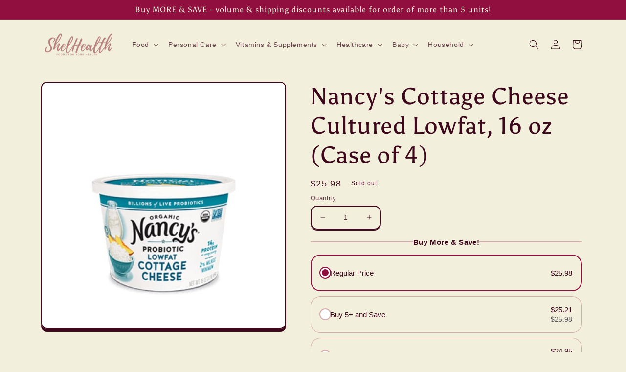

--- FILE ---
content_type: image/svg+xml
request_url: https://cdn1.avada.io/boost-sales/Risk%20Free.svg
body_size: 1893
content:
<svg id="Layer_1" data-name="Layer 1" xmlns="http://www.w3.org/2000/svg" viewBox="0 0 200 200"><defs><style>.cls-1{fill:#444;}</style></defs><title>1</title><path class="cls-1" d="M97.22,117.94a1.39,1.39,0,0,1-.53-.1c-.44-.16-10.87-4.25-21.41-15.74C65.6,91.52,54.06,72.42,54.06,41.44a1.5,1.5,0,0,1,1.5-1.5c21.13,0,43.1-24.25,43.32-24.5a1.56,1.56,0,0,1,2.24,0c.22.25,22.21,24.5,43.32,24.5a1.5,1.5,0,0,1,1.5,1.5c0,31-13.09,50.15-24.07,60.72C110,113.63,98.2,117.7,97.7,117.87A1.55,1.55,0,0,1,97.22,117.94Zm-40.16-75c.64,52.7,35.57,69.88,40.2,71.92a71.41,71.41,0,0,0,22.63-14.92c10.35-10,22.64-28,23-57C123.56,42,104.75,23.62,100,18.65,95.25,23.62,76.44,42,57.06,42.91Z"/><path class="cls-1" d="M100,76.28a12.61,12.61,0,1,1,12.61-12.61A12.63,12.63,0,0,1,100,76.28Zm0-22.22a9.61,9.61,0,1,0,9.61,9.61A9.62,9.62,0,0,0,100,54.06Z"/><path class="cls-1" d="M116.67,92.94a1.5,1.5,0,0,1-1.5-1.5,9.63,9.63,0,0,0-9.61-9.61H94.44a9.63,9.63,0,0,0-9.61,9.61,1.5,1.5,0,0,1-3,0A12.63,12.63,0,0,1,94.44,78.83h11.12a12.63,12.63,0,0,1,12.61,12.61A1.5,1.5,0,0,1,116.67,92.94Z"/><path class="cls-1" d="M62.78,160.72a.9.9,0,0,1-.44-.48,3.1,3.1,0,0,1-.17-.8c-.05-.33-.09-.74-.14-1.24a3.45,3.45,0,0,0-.35-1.5,3.61,3.61,0,0,0-.87-1.15,3.77,3.77,0,0,0-.7-.48,4.51,4.51,0,0,0,1.13-.83,5.12,5.12,0,0,0,1-1.55,4.42,4.42,0,0,0,.39-1.83A4.93,4.93,0,0,0,62,148.3a4.86,4.86,0,0,0-1.74-1.75,4.66,4.66,0,0,0-2.38-.64H51.11a1.21,1.21,0,0,0-.86.35,1.18,1.18,0,0,0-.36.88v14.35a1.09,1.09,0,0,0,.43.88,1.56,1.56,0,0,0,1,.34,1,1,0,0,0,.79-.34,1.37,1.37,0,0,0,.29-.88v-5.26h4.75a3.57,3.57,0,0,1,1,.14,2.11,2.11,0,0,1,.79.4,2,2,0,0,1,.53.71,2.49,2.49,0,0,1,.19,1,7.4,7.4,0,0,0,.24,2.09,3.21,3.21,0,0,0,.64,1.24,3.65,3.65,0,0,0,.78.68,2.12,2.12,0,0,0,.57.18,1.62,1.62,0,0,0,.66,0,.94.94,0,0,0,.54-.38,1,1,0,0,0,.21-.86A1.1,1.1,0,0,0,62.78,160.72Zm-3.88-7a1.75,1.75,0,0,1-1.07.44H52.41v-5.92h5.35a2.1,2.1,0,0,1,1.62.78,2.79,2.79,0,0,1,.68,1.93,3.86,3.86,0,0,1-.32,1.63A3.14,3.14,0,0,1,58.9,153.7Z"/><path class="cls-1" d="M67,145.84a1.72,1.72,0,0,0-1,.24,1,1,0,0,0-.34.84v.38a1,1,0,0,0,.31.86,1.61,1.61,0,0,0,1,.25,1.75,1.75,0,0,0,1-.24,1,1,0,0,0,.33-.87v-.38a1,1,0,0,0-.31-.83A1.67,1.67,0,0,0,67,145.84Z"/><path class="cls-1" d="M67,150a1.17,1.17,0,0,0-.85.35,1.21,1.21,0,0,0-.35.88v10.27a1.22,1.22,0,0,0,.35.88,1.26,1.26,0,0,0,1.72,0,1.25,1.25,0,0,0,.33-.88V151.22a1.23,1.23,0,0,0-.33-.88A1.17,1.17,0,0,0,67,150Z"/><path class="cls-1" d="M79,156.51a5.14,5.14,0,0,0-1.32-.68c-.49-.18-1-.33-1.47-.46a13.38,13.38,0,0,1-1.42-.43,3.13,3.13,0,0,1-1-.6,1.22,1.22,0,0,1-.4-1,1.34,1.34,0,0,1,.34-1,1.86,1.86,0,0,1,.82-.47,4.09,4.09,0,0,1,1-.13,3.86,3.86,0,0,1,1.63.33,3,3,0,0,1,1.18.9,1,1,0,0,0,.67.26,1,1,0,0,0,.7-.22.83.83,0,0,0,.39-.76,1.36,1.36,0,0,0-.27-.75,4.38,4.38,0,0,0-1.25-1,6.48,6.48,0,0,0-3-.74,5.28,5.28,0,0,0-2.22.46,4.31,4.31,0,0,0-1.66,1.27,3.07,3.07,0,0,0-.63,1.94,3.26,3.26,0,0,0,.39,1.66,3.44,3.44,0,0,0,1,1.09,6.16,6.16,0,0,0,1.41.69c.52.17,1,.33,1.54.47s.93.27,1.35.42a3.17,3.17,0,0,1,1,.59,1.27,1.27,0,0,1,.38,1,1.35,1.35,0,0,1-.36,1,1.8,1.8,0,0,1-.86.48,5.1,5.1,0,0,1-1,.16,4.25,4.25,0,0,1-2-.43,5.39,5.39,0,0,1-1.5-1.18,1.17,1.17,0,0,0-.71-.37,1,1,0,0,0-.71.18,1,1,0,0,0-.5.75,1.31,1.31,0,0,0,.19.79A5,5,0,0,0,73,162.46a7.91,7.91,0,0,0,2.73.49,5.63,5.63,0,0,0,2.19-.43,4.41,4.41,0,0,0,1.73-1.26,3,3,0,0,0,.68-2A3.14,3.14,0,0,0,79,156.51Z"/><path class="cls-1" d="M88.76,155.71l4.06-3.63a1.07,1.07,0,0,0,.12-1.66,1,1,0,0,0-.79-.38,1.26,1.26,0,0,0-.89.38l-5.73,5.33v-9.57a1.2,1.2,0,0,0-.34-.88,1.22,1.22,0,0,0-1.71,0,1.17,1.17,0,0,0-.35.88v15.31a1.18,1.18,0,0,0,.35.88,1.25,1.25,0,0,0,1.71,0,1.21,1.21,0,0,0,.34-.88v-2.88l1.39-1.24,4.66,4.91a1.11,1.11,0,0,0,.86.41,1.35,1.35,0,0,0,.8-.32,1,1,0,0,0,.42-.86,1.28,1.28,0,0,0-.38-.91Z"/><path class="cls-1" d="M112.6,145.91h-8.11a1.22,1.22,0,0,0-.87.35,1.18,1.18,0,0,0-.36.88v14.35a1.22,1.22,0,0,0,.35.88,1.25,1.25,0,0,0,.93.34,1.2,1.2,0,0,0,1.22-1.22v-6.15h5.76a1.25,1.25,0,0,0,.88-.33,1.06,1.06,0,0,0,.34-.79,1.11,1.11,0,0,0-.34-.84,1.21,1.21,0,0,0-.88-.34h-5.76v-4.82h6.84a1.21,1.21,0,0,0,.88-.34,1.06,1.06,0,0,0,.34-.79,1.11,1.11,0,0,0-.34-.84A1.26,1.26,0,0,0,112.6,145.91Z"/><path class="cls-1" d="M123.74,150.14a1.76,1.76,0,0,0-1.08-.34,4.36,4.36,0,0,0-2.67.91,4.79,4.79,0,0,0-.95,1,4.53,4.53,0,0,0-.34.61v-1a1.18,1.18,0,0,0-.35-.87,1.23,1.23,0,0,0-1.72,0,1.21,1.21,0,0,0-.33.87v10.18a1.25,1.25,0,0,0,.33.88,1.26,1.26,0,0,0,1.72,0,1.22,1.22,0,0,0,.35-.88v-5.76a4.48,4.48,0,0,1,.25-1.56,4,4,0,0,1,.68-1.21,2.9,2.9,0,0,1,1-.78,2.26,2.26,0,0,1,1-.27,1.81,1.81,0,0,1,.8.16,1.65,1.65,0,0,0,.69.15,1.07,1.07,0,0,0,.75-.3,1.21,1.21,0,0,0,.33-.94A1,1,0,0,0,123.74,150.14Z"/><path class="cls-1" d="M135.24,151.56a6.18,6.18,0,0,0-1.88-1.29,5.47,5.47,0,0,0-2.23-.47,5.72,5.72,0,0,0-2.91.8,6.17,6.17,0,0,0-2.22,2.31,7.27,7.27,0,0,0-.85,3.61,6.66,6.66,0,0,0,.81,3.32,5.85,5.85,0,0,0,2.26,2.29,7,7,0,0,0,3.46.82,6.11,6.11,0,0,0,2.39-.48,5.83,5.83,0,0,0,1.79-1.1,1.24,1.24,0,0,0,.52-1,1,1,0,0,0-.28-.71,1,1,0,0,0-.72-.3,1.34,1.34,0,0,0-.72.22c-.2.16-.42.33-.68.5a3.06,3.06,0,0,1-1,.44,4.93,4.93,0,0,1-1.46.19,4.14,4.14,0,0,1-2.06-.54,4,4,0,0,1-1.49-1.53,4.33,4.33,0,0,1-.51-1.63h8.33a1.23,1.23,0,0,0,.84-.31,1.1,1.1,0,0,0,.39-.79,6.48,6.48,0,0,0-.51-2.44A6.08,6.08,0,0,0,135.24,151.56ZM128.57,153a3.24,3.24,0,0,1,1.18-.73,4.25,4.25,0,0,1,1.38-.23,3.7,3.7,0,0,1,1.56.35,3.44,3.44,0,0,1,1.25,1,2.55,2.55,0,0,1,.55,1.47V155h-6.9a4.22,4.22,0,0,1,.17-.68A3.53,3.53,0,0,1,128.57,153Z"/><path class="cls-1" d="M149.21,151.56a6.18,6.18,0,0,0-1.88-1.29,5.51,5.51,0,0,0-2.23-.47,5.69,5.69,0,0,0-2.91.8,6.17,6.17,0,0,0-2.22,2.31,7.17,7.17,0,0,0-.85,3.61,6.77,6.77,0,0,0,.8,3.32,6,6,0,0,0,2.27,2.29,7,7,0,0,0,3.46.82,6.11,6.11,0,0,0,2.39-.48,5.66,5.66,0,0,0,1.78-1.1,1.22,1.22,0,0,0,.53-1,1,1,0,0,0-.29-.71,1,1,0,0,0-.72-.3,1.34,1.34,0,0,0-.72.22,6.87,6.87,0,0,1-.67.5,3.06,3.06,0,0,1-1,.44,4.93,4.93,0,0,1-1.46.19,4.2,4.2,0,0,1-2.07-.54,4,4,0,0,1-1.48-1.53,4.34,4.34,0,0,1-.52-1.63h8.34a1.23,1.23,0,0,0,.84-.31A1.05,1.05,0,0,0,151,156a6.25,6.25,0,0,0-1.81-4.39ZM142.54,153a3.16,3.16,0,0,1,1.18-.73,4.25,4.25,0,0,1,1.38-.23,3.7,3.7,0,0,1,1.56.35,3.32,3.32,0,0,1,1.24,1,2.56,2.56,0,0,1,.56,1.47V155h-6.9a4.24,4.24,0,0,1,.16-.68A3.55,3.55,0,0,1,142.54,153Z"/></svg>

--- FILE ---
content_type: text/javascript
request_url: https://cdn.shopify.com/extensions/019bf591-dd72-7bbb-a655-3970368b7ed8/kaching-bundles-1565/assets/kaching-bundles-block.js
body_size: 97409
content:
var bp = Object.defineProperty, Wu = (Pt) => {
  throw TypeError(Pt);
}, mp = (Pt, Vt, Qt) => Vt in Pt ? bp(Pt, Vt, { enumerable: !0, configurable: !0, writable: !0, value: Qt }) : Pt[Vt] = Qt, Ht = (Pt, Vt, Qt) => mp(Pt, typeof Vt != "symbol" ? Vt + "" : Vt, Qt), Ql = (Pt, Vt, Qt) => Vt.has(Pt) || Wu("Cannot " + Qt), te = (Pt, Vt, Qt) => (Ql(Pt, Vt, "read from private field"), Qt ? Qt.call(Pt) : Vt.get(Pt)), ot = (Pt, Vt, Qt) => Vt.has(Pt) ? Wu("Cannot add the same private member more than once") : Vt instanceof WeakSet ? Vt.add(Pt) : Vt.set(Pt, Qt), Xe = (Pt, Vt, Qt, Oi) => (Ql(Pt, Vt, "write to private field"), Vt.set(Pt, Qt), Qt), Xt = (Pt, Vt, Qt) => (Ql(Pt, Vt, "access private method"), Qt);
(function(Pt) {
  var Vt, Qt, Oi, Ya, fa, Un, pa, Qa, Nr, ha, zr, kr, ba, ja, $a, ar, jl, Ua, Gi, Gn, mn, Za, Zn, Rr, Kn, xn, gn, Hn, _r, wr, ir, Yr, Pr, Ei, Ni, yn, $l, Ul, Ka, Ha, zi, lr, In, ma, Xa, Ri, Yi, Zl, ya, En, Sr, Qi, Ja, Kl, Hl;
  typeof window != "undefined" && ((Oi = (Qt = (Vt = window.__svelte) != null ? Vt : window.__svelte = {}).v) != null ? Oi : Qt.v = /* @__PURE__ */ new Set()).add("5");
  const ei = "[!", Br = {}, jt = Symbol(), Tu = !1;
  var ka = Array.isArray, Lu = Array.prototype.indexOf, ji = Array.from, ti = Object.keys, xr = Object.defineProperty, Ir = Object.getOwnPropertyDescriptor, Xl = Object.getOwnPropertyDescriptors, Jl = Object.prototype, Ou = Array.prototype, ni = Object.getPrototypeOf, es = Object.isExtensible;
  const Ar = () => {
  };
  function Gu(e) {
    return e();
  }
  function ri(e) {
    for (var t = 0; t < e.length; t++) e[t]();
  }
  const _a = 16, ai = 32, ts = 64, An = 256, $i = 512, rn = 1024, Xn = 2048, Cr = 4096, Nn = 8192, Qr = 16384, Ui = 32768, wa = 65536, Eu = 1 << 17, ns = 1 << 19, Zi = 1 << 21, Nu = 1 << 22, Dr = 1 << 23, Jn = Symbol("$state"), rs = Symbol("legacy props"), zu = Symbol(""), Ki = new class extends Error {
    constructor() {
      super(...arguments), Ht(this, "name", "StaleReactionError"), Ht(this, "message", "The reaction that called `getAbortSignal()` was re-run or destroyed");
    }
  }();
  function as(e) {
    throw new Error("https://svelte.dev/e/lifecycle_outside_component");
  }
  function Pa(e) {
    console.warn("https://svelte.dev/e/hydration_mismatch");
  }
  let nt, je = !1;
  function sn(e) {
    je = e;
  }
  function $t(e) {
    if (e === null) throw Pa(), Br;
    return nt = e;
  }
  function zn() {
    return $t(Dn(nt));
  }
  function S(e) {
    if (je) {
      if (Dn(nt) !== null) throw Pa(), Br;
      nt = e;
    }
  }
  function Hi(e = 1) {
    if (je) {
      for (var t = e, r = nt; t--; ) r = Dn(r);
      nt = r;
    }
  }
  function ii(e = !0) {
    for (var t = 0, r = nt; ; ) {
      if (r.nodeType === 8) {
        var a = r.data;
        if (a === "]") {
          if (t === 0) return r;
          t -= 1;
        } else a !== "[" && a !== ei || (t += 1);
      }
      var s = Dn(r);
      e && r.remove(), r = s;
    }
  }
  function is(e) {
    if (!e || e.nodeType !== 8) throw Pa(), Br;
    return e.data;
  }
  function ls(e) {
    return e === this.v;
  }
  function li(e, t) {
    return e != e ? t == t : e !== t || e !== null && typeof e == "object" || typeof e == "function";
  }
  function Ru(e, t) {
    return e !== t;
  }
  function ss(e) {
    return !li(e, this.v);
  }
  let jr = !1;
  const Yu = [];
  function Xi(e, t = !1, r = !1) {
    return si(e, /* @__PURE__ */ new Map(), "", Yu, null, r);
  }
  function si(e, t, r, a, s = null, o = !1) {
    if (typeof e == "object" && e !== null) {
      var u = t.get(e);
      if (u !== void 0) return u;
      if (e instanceof Map) return new Map(e);
      if (e instanceof Set) return new Set(e);
      if (ka(e)) {
        var l = Array(e.length);
        t.set(e, l), s !== null && t.set(s, l);
        for (var i = 0; i < e.length; i += 1) {
          var c = e[i];
          i in e && (l[i] = si(c, t, r, a, null, o));
        }
        return l;
      }
      if (ni(e) === Jl) {
        for (var d in l = {}, t.set(e, l), s !== null && t.set(s, l), e) l[d] = si(e[d], t, r, a, null, o);
        return l;
      }
      if (e instanceof Date) return structuredClone(e);
      if (typeof e.toJSON == "function" && !o) return si(e.toJSON(), t, r, a, e);
    }
    if (e instanceof EventTarget) return e;
    try {
      return structuredClone(e);
    } catch {
      return e;
    }
  }
  let Ft = null;
  function $r(e) {
    Ft = e;
  }
  function Sa(e) {
    return os().get(e);
  }
  function Ba(e, t) {
    return os().set(e, t), t;
  }
  function Ke(e, t = !1, r) {
    Ft = { p: Ft, c: null, e: null, s: e, x: null, l: jr && !t ? { s: null, u: null, $: [] } : null };
  }
  function He(e) {
    var t = Ft, r = t.e;
    if (r !== null) for (var a of (t.e = null, r)) As(a);
    return e !== void 0 && (t.x = e), Ft = t.p, e != null ? e : {};
  }
  function Ur() {
    return !jr || Ft !== null && Ft.l === null;
  }
  function os(e) {
    var t;
    return Ft === null && as(), (t = Ft.c) != null ? t : Ft.c = new Map((function(r) {
      let a = r.p;
      for (; a !== null; ) {
        const s = a.c;
        if (s !== null) return s;
        a = a.p;
      }
      return null;
    })(Ft) || void 0);
  }
  const Qu = typeof requestIdleCallback == "undefined" ? (e) => setTimeout(e, 1) : requestIdleCallback;
  let sr = [], Zr = [];
  function us() {
    var e = sr;
    sr = [], ri(e);
  }
  function cs() {
    var e = Zr;
    Zr = [], ri(e);
  }
  function ju() {
    return sr.length > 0 || Zr.length > 0;
  }
  function qr(e) {
    if (sr.length === 0 && !xa) {
      var t = sr;
      queueMicrotask(() => {
        t === sr && us();
      });
    }
    sr.push(e);
  }
  function $u() {
    sr.length > 0 && us(), Zr.length > 0 && cs();
  }
  const Uu = /* @__PURE__ */ new WeakMap();
  function ds(e) {
    var t = ut;
    if (t === null) return dt.f |= Dr, e;
    if ((t.f & Ui) === 0) {
      if (!(128 & t.f)) throw !t.parent && e instanceof Error && gs(e), e;
      t.b.error(e);
    } else Kr(e, t);
  }
  function Kr(e, t) {
    for (; t !== null; ) {
      if (128 & t.f) try {
        return void t.b.error(e);
      } catch (r) {
        e = r;
      }
      t = t.parent;
    }
    throw e instanceof Error && gs(e), e;
  }
  function gs(e) {
    const t = Uu.get(e);
    t && (xr(e, "message", { value: t.message }), xr(e, "stack", { value: t.stack }));
  }
  const Ji = /* @__PURE__ */ new Set();
  let en = null, el = /* @__PURE__ */ new Set(), Vr = [], oi = null, tl = !1, xa = !1;
  Ya = /* @__PURE__ */ new WeakMap(), fa = /* @__PURE__ */ new WeakMap(), Un = /* @__PURE__ */ new WeakMap(), pa = /* @__PURE__ */ new WeakMap(), Qa = /* @__PURE__ */ new WeakMap(), Nr = /* @__PURE__ */ new WeakMap(), ha = /* @__PURE__ */ new WeakMap(), zr = /* @__PURE__ */ new WeakMap(), kr = /* @__PURE__ */ new WeakMap(), ba = /* @__PURE__ */ new WeakMap(), ja = /* @__PURE__ */ new WeakMap(), $a = /* @__PURE__ */ new WeakMap(), ar = /* @__PURE__ */ new WeakSet(), jl = function(e) {
    var t;
    e.f ^= rn;
    for (var r = e.first; r !== null; ) {
      var a = r.f, s = !!(96 & a);
      if (!(s && (a & rn) !== 0 || (a & Nn) !== 0 || this.skipped_effects.has(r)) && r.fn !== null) {
        s ? r.f ^= rn : 4 & a ? te(this, kr).push(r) : (a & rn) === 0 && ((a & Nu) !== 0 ? ((t = r.b) != null && t.is_pending() ? te(this, ha) : te(this, Nr)).push(r) : gi(r) && ((r.f & _a) !== 0 && te(this, ba).push(r), ea(r)));
        var o = r.first;
        if (o !== null) {
          r = o;
          continue;
        }
      }
      var u = r.parent;
      for (r = r.next; r === null && u !== null; ) r = u.next, u = u.parent;
    }
  }, Ua = function(e) {
    for (const t of e)
      ((t.f & Xn) !== 0 ? te(this, ja) : te(this, $a)).push(t), dn(t, rn);
    e.length = 0;
  }, Gi = function() {
    if (!te(this, Qa)) for (const e of te(this, fa)) e();
    te(this, fa).clear();
  };
  let Fr = class Yl {
    constructor() {
      ot(this, ar), Ht(this, "current", /* @__PURE__ */ new Map()), ot(this, Ya, /* @__PURE__ */ new Map()), ot(this, fa, /* @__PURE__ */ new Set()), ot(this, Un, 0), ot(this, pa, null), ot(this, Qa, !1), ot(this, Nr, []), ot(this, ha, []), ot(this, zr, []), ot(this, kr, []), ot(this, ba, []), ot(this, ja, []), ot(this, $a, []), Ht(this, "skipped_effects", /* @__PURE__ */ new Set());
    }
    process(t) {
      var r;
      Vr = [];
      for (const o of t) Xt(this, ar, jl).call(this, o);
      if (te(this, Nr).length === 0 && te(this, Un) === 0) {
        Xt(this, ar, Gi).call(this);
        var a = te(this, zr), s = te(this, kr);
        Xe(this, zr, []), Xe(this, kr, []), Xe(this, ba, []), en = null, fs(a), fs(s), en === null ? en = this : Ji.delete(this), (r = te(this, pa)) == null || r.resolve();
      } else Xt(this, ar, Ua).call(this, te(this, zr)), Xt(this, ar, Ua).call(this, te(this, kr)), Xt(this, ar, Ua).call(this, te(this, ba));
      for (const o of te(this, Nr)) ea(o);
      for (const o of te(this, ha)) ea(o);
      Xe(this, Nr, []), Xe(this, ha, []);
    }
    capture(t, r) {
      te(this, Ya).has(t) || te(this, Ya).set(t, r), this.current.set(t, t.v);
    }
    activate() {
      en = this;
    }
    deactivate() {
      en = null;
      for (const t of el) if (el.delete(t), t(), en !== null) break;
    }
    neuter() {
      Xe(this, Qa, !0);
    }
    flush() {
      Vr.length > 0 ? vs() : Xt(this, ar, Gi).call(this), en === this && (te(this, Un) === 0 && Ji.delete(this), this.deactivate());
    }
    increment() {
      Xe(this, Un, te(this, Un) + 1);
    }
    decrement() {
      if (Xe(this, Un, te(this, Un) - 1), te(this, Un) === 0) {
        for (const t of te(this, ja)) dn(t, Xn), Hr(t);
        for (const t of te(this, $a)) dn(t, Cr), Hr(t);
        Xe(this, zr, []), Xe(this, kr, []), this.flush();
      } else this.deactivate();
    }
    add_callback(t) {
      te(this, fa).add(t);
    }
    settled() {
      var t, r, a;
      return ((t = te(this, pa)) != null ? t : Xe(this, pa, { promise: new Promise((s, o) => {
        r = s, a = o;
      }), resolve: r, reject: a })).promise;
    }
    static ensure() {
      if (en === null) {
        const t = en = new Yl();
        Ji.add(en), xa || Yl.enqueue(() => {
          en === t && t.flush();
        });
      }
      return en;
    }
    static enqueue(t) {
      qr(t);
    }
  };
  function _(e) {
    var t = xa;
    xa = !0;
    try {
      for (; ; ) {
        if ($u(), Vr.length === 0 && !ju() && (en == null || en.flush(), Vr.length === 0)) return void (oi = null);
        vs();
      }
    } finally {
      xa = t;
    }
  }
  function vs() {
    var e = Jr;
    tl = !0;
    try {
      var t = 0;
      for (Ws(!0); Vr.length > 0; ) {
        var r = Fr.ensure();
        t++ > 1e3 && Zu(), r.process(Vr), ur.clear();
      }
    } finally {
      tl = !1, Ws(e), oi = null;
    }
  }
  function Zu() {
    try {
      (function() {
        throw new Error("https://svelte.dev/e/effect_update_depth_exceeded");
      })();
    } catch (e) {
      Kr(e, oi);
    }
  }
  let or = null;
  function fs(e) {
    var t = e.length;
    if (t !== 0) {
      for (var r = 0; r < t; ) {
        var a = e[r++];
        if (!(24576 & a.f) && gi(a) && (or = [], ea(a), a.deps === null && a.first === null && a.nodes_start === null && (a.teardown === null && a.ac === null ? Vs(a) : a.fn = null), (or == null ? void 0 : or.length) > 0)) {
          ur.clear();
          for (const s of or) ea(s);
          or = [];
        }
      }
      or = null;
    }
  }
  function Hr(e) {
    for (var t = oi = e; t.parent !== null; ) {
      var r = (t = t.parent).f;
      if (tl && t === ut && (r & _a) !== 0) return;
      if (96 & r) {
        if ((r & rn) === 0) return;
        t.f ^= rn;
      }
    }
    Vr.push(t);
  }
  function Ku(e) {
    let t, r = 0, a = cr(0);
    return () => {
      dt === null || Vn || (n(a), ci(() => (r === 0 && (t = Nt(() => e(() => dr(a)))), r += 1, () => {
        qr(() => {
          r -= 1, r === 0 && (t == null || t(), t = void 0, dr(a));
        });
      })));
    };
  }
  class Hu {
    constructor(t, r, a) {
      ot(this, yn), Ht(this, "parent"), ot(this, Gn, !1), ot(this, mn), ot(this, Za, je ? nt : null), ot(this, Zn), ot(this, Rr), ot(this, Kn), ot(this, xn, null), ot(this, gn, null), ot(this, Hn, null), ot(this, _r, null), ot(this, wr, 0), ot(this, ir, 0), ot(this, Yr, !1), ot(this, Pr, null), ot(this, Ei, () => {
        te(this, Pr) && Xr(te(this, Pr), te(this, wr));
      }), ot(this, Ni, Ku(() => (Xe(this, Pr, cr(te(this, wr))), () => {
        Xe(this, Pr, null);
      }))), Xe(this, mn, t), Xe(this, Zn, r), Xe(this, Rr, a), this.parent = ut.b, Xe(this, Gn, !!te(this, Zn).pending), Xe(this, Kn, gr(() => {
        if (ut.b = this, je) {
          const s = te(this, Za);
          zn(), s.nodeType === 8 && s.data === ei ? Xt(this, yn, Ul).call(this) : Xt(this, yn, $l).call(this);
        } else {
          try {
            Xe(this, xn, tn(() => a(te(this, mn))));
          } catch (s) {
            this.error(s);
          }
          te(this, ir) > 0 ? Xt(this, yn, Ha).call(this) : Xe(this, Gn, !1);
        }
      }, 589952)), je && Xe(this, mn, nt);
    }
    is_pending() {
      return te(this, Gn) || !!this.parent && this.parent.is_pending();
    }
    has_pending_snippet() {
      return !!te(this, Zn).pending;
    }
    update_pending_count(t) {
      Xt(this, yn, zi).call(this, t), Xe(this, wr, te(this, wr) + t), el.add(te(this, Ei));
    }
    get_effect_pending() {
      return te(this, Ni).call(this), n(te(this, Pr));
    }
    error(t) {
      var r = te(this, Zn).onerror;
      let a = te(this, Zn).failed;
      if (te(this, Yr) || !r && !a) throw t;
      te(this, xn) && (Jt(te(this, xn)), Xe(this, xn, null)), te(this, gn) && (Jt(te(this, gn)), Xe(this, gn, null)), te(this, Hn) && (Jt(te(this, Hn)), Xe(this, Hn, null)), je && ($t(te(this, Za)), Hi(), $t(ii()));
      var s = !1, o = !1;
      const u = () => {
        s ? console.warn("https://svelte.dev/e/svelte_boundary_reset_noop") : (s = !0, o && (function() {
          throw new Error("https://svelte.dev/e/svelte_boundary_reset_onerror");
        })(), Fr.ensure(), Xe(this, wr, 0), te(this, Hn) !== null && vr(te(this, Hn), () => {
          Xe(this, Hn, null);
        }), Xe(this, Gn, this.has_pending_snippet()), Xe(this, xn, Xt(this, yn, Ka).call(this, () => (Xe(this, Yr, !1), tn(() => te(this, Rr).call(this, te(this, mn)))))), te(this, ir) > 0 ? Xt(this, yn, Ha).call(this) : Xe(this, Gn, !1));
      };
      var l = dt;
      try {
        an(null), o = !0, r == null || r(t, u), o = !1;
      } catch (i) {
        Kr(i, te(this, Kn) && te(this, Kn).parent);
      } finally {
        an(l);
      }
      a && qr(() => {
        Xe(this, Hn, Xt(this, yn, Ka).call(this, () => {
          Xe(this, Yr, !0);
          try {
            return tn(() => {
              a(te(this, mn), () => t, () => u);
            });
          } catch (i) {
            return Kr(i, te(this, Kn).parent), null;
          } finally {
            Xe(this, Yr, !1);
          }
        }));
      });
    }
  }
  function ps(e, t, r) {
    const a = Ur() ? Ia : nl;
    if (t.length !== 0) {
      var s = en, o = ut, u = (function() {
        var i = ut, c = dt, d = Ft, g = en, f = je;
        if (f) var v = nt;
        return function() {
          Rn(i), an(c), $r(d), g == null || g.activate(), f && (sn(!0), $t(v));
        };
      })(), l = je;
      Promise.all(t.map((i) => Xu(i))).then((i) => {
        s == null || s.activate(), u();
        try {
          r([...e.map(a), ...i]);
        } catch (c) {
          (o.f & Qr) === 0 && Kr(c, o);
        }
        l && sn(!1), s == null || s.deactivate(), hs();
      }).catch((i) => {
        Kr(i, o);
      });
    } else r(e.map(a));
  }
  function hs() {
    Rn(null), an(null), $r(null);
  }
  function Ia(e) {
    var t = 2050, r = dt !== null && 2 & dt.f ? dt : null;
    return ut === null || r !== null && (r.f & An) !== 0 ? t |= An : ut.f |= ns, { ctx: Ft, deps: null, effects: null, equals: ls, f: t, fn: e, reactions: null, rv: 0, v: jt, wv: 0, parent: r != null ? r : ut, ac: null };
  }
  function Xu(e, t) {
    let r = ut;
    r === null && (function() {
      throw new Error("https://svelte.dev/e/async_derived_orphan");
    })();
    var a = r.b, s = void 0, o = cr(jt), u = null, l = !dt;
    return (function(i) {
      qn(4718592, i, !0);
    })(() => {
      var i;
      try {
        var c = e();
        u && Promise.resolve(c).catch(() => {
        });
      } catch (h) {
        c = Promise.reject(h);
      }
      var d = () => c;
      s = (i = u == null ? void 0 : u.then(d, d)) != null ? i : Promise.resolve(c), u = s;
      var g = en, f = a.is_pending();
      l && (a.update_pending_count(1), f || g.increment());
      const v = (h, y = void 0) => {
        u = null, f || g.activate(), y ? y !== Ki && (o.f |= Dr, Xr(o, y)) : ((o.f & Dr) !== 0 && (o.f ^= Dr), Xr(o, h)), l && (a.update_pending_count(-1), f || g.decrement()), hs();
      };
      if (s.then(v, (h) => v(null, h || "unknown")), g) return () => {
        queueMicrotask(() => g.neuter());
      };
    }), new Promise((i) => {
      (function c(d) {
        function g() {
          d === s ? i(o) : c(s);
        }
        d.then(g, g);
      })(s);
    });
  }
  function p(e) {
    const t = Ia(e);
    return Ls(t), t;
  }
  function nl(e) {
    const t = Ia(e);
    return t.equals = ss, t;
  }
  function bs(e) {
    var t = e.effects;
    if (t !== null) {
      e.effects = null;
      for (var r = 0; r < t.length; r += 1) Jt(t[r]);
    }
  }
  function rl(e) {
    var t, r = ut;
    Rn((function(a) {
      for (var s = a.parent; s !== null; ) {
        if (!(2 & s.f)) return s;
        s = s.parent;
      }
      return null;
    })(e));
    try {
      bs(e), t = zs(e);
    } finally {
      Rn(r);
    }
    return t;
  }
  function ms(e) {
    var t = rl(e);
    e.equals(t) || (e.v = t, e.wv = Es()), Mr || dn(e, !fr && (e.f & An) === 0 || e.deps === null ? rn : Cr);
  }
  Gn = /* @__PURE__ */ new WeakMap(), mn = /* @__PURE__ */ new WeakMap(), Za = /* @__PURE__ */ new WeakMap(), Zn = /* @__PURE__ */ new WeakMap(), Rr = /* @__PURE__ */ new WeakMap(), Kn = /* @__PURE__ */ new WeakMap(), xn = /* @__PURE__ */ new WeakMap(), gn = /* @__PURE__ */ new WeakMap(), Hn = /* @__PURE__ */ new WeakMap(), _r = /* @__PURE__ */ new WeakMap(), wr = /* @__PURE__ */ new WeakMap(), ir = /* @__PURE__ */ new WeakMap(), Yr = /* @__PURE__ */ new WeakMap(), Pr = /* @__PURE__ */ new WeakMap(), Ei = /* @__PURE__ */ new WeakMap(), Ni = /* @__PURE__ */ new WeakMap(), yn = /* @__PURE__ */ new WeakSet(), $l = function() {
    try {
      Xe(this, xn, tn(() => te(this, Rr).call(this, te(this, mn))));
    } catch (e) {
      this.error(e);
    }
    Xe(this, Gn, !1);
  }, Ul = function() {
    const e = te(this, Zn).pending;
    e && (Xe(this, gn, tn(() => e(te(this, mn)))), Fr.enqueue(() => {
      Xe(this, xn, Xt(this, yn, Ka).call(this, () => (Fr.ensure(), tn(() => te(this, Rr).call(this, te(this, mn)))))), te(this, ir) > 0 ? Xt(this, yn, Ha).call(this) : (vr(te(this, gn), () => {
        Xe(this, gn, null);
      }), Xe(this, Gn, !1));
    }));
  }, Ka = function(e) {
    var t = ut, r = dt, a = Ft;
    Rn(te(this, Kn)), an(te(this, Kn)), $r(te(this, Kn).ctx);
    try {
      return e();
    } catch (s) {
      return ds(s), null;
    } finally {
      Rn(t), an(r), $r(a);
    }
  }, Ha = function() {
    const e = te(this, Zn).pending;
    te(this, xn) !== null && (Xe(this, _r, document.createDocumentFragment()), (function(t, r) {
      for (var a = t.nodes_start, s = t.nodes_end; a !== null; ) {
        var o = a === s ? null : Dn(a);
        r.append(a), a = o;
      }
    })(te(this, xn), te(this, _r))), te(this, gn) === null && Xe(this, gn, tn(() => e(te(this, mn))));
  }, zi = function(e) {
    var t;
    this.has_pending_snippet() ? (Xe(this, ir, te(this, ir) + e), te(this, ir) === 0 && (Xe(this, Gn, !1), te(this, gn) && vr(te(this, gn), () => {
      Xe(this, gn, null);
    }), te(this, _r) && (te(this, mn).before(te(this, _r)), Xe(this, _r, null)))) : this.parent && Xt(t = this.parent, yn, zi).call(t, e);
  };
  const ur = /* @__PURE__ */ new Map();
  function cr(e, t) {
    return { f: 0, v: e, reactions: null, equals: ls, rv: 0, wv: 0 };
  }
  function Fe(e, t) {
    const r = cr(e);
    return Ls(r), r;
  }
  function al(e, t = !1, r = !0) {
    var a, s;
    const o = cr(e);
    return t || (o.equals = ss), jr && r && Ft !== null && Ft.l !== null && ((s = (a = Ft.l).s) != null ? s : a.s = []).push(o), o;
  }
  function U(e, t, r = !1) {
    return dt !== null && (!Vn || (dt.f & Eu) !== 0) && Ur() && 4325394 & dt.f && !(kn != null && kn.includes(e)) && (function() {
      throw new Error("https://svelte.dev/e/state_unsafe_mutation");
    })(), Xr(e, r ? rt(t) : t);
  }
  function Xr(e, t) {
    if (!e.equals(t)) {
      var r = e.v;
      Mr ? ur.set(e, t) : ur.set(e, r), e.v = t, Fr.ensure().capture(e, r), 2 & e.f && ((e.f & Xn) !== 0 && rl(e), dn(e, (e.f & An) === 0 ? rn : Cr)), e.wv = Es(), ys(e, Xn), !Ur() || ut === null || (ut.f & rn) === 0 || 96 & ut.f || (_n === null ? (function(a) {
        _n = a;
      })([e]) : _n.push(e));
    }
    return t;
  }
  function dr(e) {
    U(e, e.v + 1);
  }
  function ys(e, t) {
    var r = e.reactions;
    if (r !== null) for (var a = Ur(), s = r.length, o = 0; o < s; o++) {
      var u = r[o], l = u.f;
      if (a || u !== ut) {
        var i = (l & Xn) === 0;
        i && dn(u, t), 2 & l ? ys(u, Cr) : i && ((l & _a) !== 0 && or !== null && or.push(u), Hr(u));
      }
    }
  }
  function rt(e) {
    if (typeof e != "object" || e === null || Jn in e) return e;
    const t = ni(e);
    if (t !== Jl && t !== Ou) return e;
    var r = /* @__PURE__ */ new Map(), a = ka(e), s = Fe(0), o = tr, u = (l) => {
      if (tr === o) return l();
      var i = dt, c = tr;
      an(null), Gs(o);
      var d = l();
      return an(i), Gs(c), d;
    };
    return a && r.set("length", Fe(e.length)), new Proxy(e, { defineProperty(l, i, c) {
      "value" in c && c.configurable !== !1 && c.enumerable !== !1 && c.writable !== !1 || (function() {
        throw new Error("https://svelte.dev/e/state_descriptors_fixed");
      })();
      var d = r.get(i);
      return d === void 0 ? d = u(() => {
        var g = Fe(c.value);
        return r.set(i, g), g;
      }) : U(d, c.value, !0), !0;
    }, deleteProperty(l, i) {
      var c = r.get(i);
      if (c === void 0) {
        if (i in l) {
          const d = u(() => Fe(jt));
          r.set(i, d), dr(s);
        }
      } else U(c, jt), dr(s);
      return !0;
    }, get(l, i, c) {
      var d;
      if (i === Jn) return e;
      var g = r.get(i), f = i in l;
      if (g !== void 0 || f && !((d = Ir(l, i)) != null && d.writable) || (g = u(() => Fe(rt(f ? l[i] : jt))), r.set(i, g)), g !== void 0) {
        var v = n(g);
        return v === jt ? void 0 : v;
      }
      return Reflect.get(l, i, c);
    }, getOwnPropertyDescriptor(l, i) {
      var c = Reflect.getOwnPropertyDescriptor(l, i);
      if (c && "value" in c) {
        var d = r.get(i);
        d && (c.value = n(d));
      } else if (c === void 0) {
        var g = r.get(i), f = g == null ? void 0 : g.v;
        if (g !== void 0 && f !== jt) return { enumerable: !0, configurable: !0, value: f, writable: !0 };
      }
      return c;
    }, has(l, i) {
      var c;
      if (i === Jn) return !0;
      var d = r.get(i), g = d !== void 0 && d.v !== jt || Reflect.has(l, i);
      return (d !== void 0 || ut !== null && (!g || (c = Ir(l, i)) != null && c.writable)) && (d === void 0 && (d = u(() => Fe(g ? rt(l[i]) : jt)), r.set(i, d)), n(d) === jt) ? !1 : g;
    }, set(l, i, c, d) {
      var g, f = r.get(i), v = i in l;
      if (a && i === "length") for (var h = c; h < f.v; h += 1) {
        var y = r.get(h + "");
        y !== void 0 ? U(y, jt) : h in l && (y = u(() => Fe(jt)), r.set(h + "", y));
      }
      f === void 0 ? v && !((g = Ir(l, i)) != null && g.writable) || (U(f = u(() => Fe(void 0)), rt(c)), r.set(i, f)) : (v = f.v !== jt, U(f, u(() => rt(c))));
      var m = Reflect.getOwnPropertyDescriptor(l, i);
      if (m != null && m.set && m.set.call(d, c), !v) {
        if (a && typeof i == "string") {
          var k = r.get("length"), P = Number(i);
          Number.isInteger(P) && P >= k.v && U(k, P + 1);
        }
        dr(s);
      }
      return !0;
    }, ownKeys(l) {
      n(s);
      var i = Reflect.ownKeys(l).filter((g) => {
        var f = r.get(g);
        return f === void 0 || f.v !== jt;
      });
      for (var [c, d] of r) d.v === jt || c in l || i.push(c);
      return i;
    }, setPrototypeOf() {
      (function() {
        throw new Error("https://svelte.dev/e/state_prototype_fixed");
      })();
    } });
  }
  function ks(e) {
    try {
      if (e !== null && typeof e == "object" && Jn in e) return e[Jn];
    } catch {
    }
    return e;
  }
  function Ju(e, t) {
    return Object.is(ks(e), ks(t));
  }
  var _s, ws, Ps, Ss;
  function il() {
    if (_s === void 0) {
      _s = window, ws = /Firefox/.test(navigator.userAgent);
      var e = Element.prototype, t = Node.prototype, r = Text.prototype;
      Ps = Ir(t, "firstChild").get, Ss = Ir(t, "nextSibling").get, es(e) && (e.__click = void 0, e.__className = void 0, e.__attributes = null, e.__style = void 0, e.__e = void 0), es(r) && (r.__t = void 0);
    }
  }
  function Cn(e = "") {
    return document.createTextNode(e);
  }
  function cn(e) {
    return Ps.call(e);
  }
  function Dn(e) {
    return Ss.call(e);
  }
  function B(e, t) {
    if (!je) return cn(e);
    var r = cn(nt);
    if (r === null) r = nt.appendChild(Cn());
    else if (t && r.nodeType !== 3) {
      var a = Cn();
      return r == null || r.before(a), $t(a), a;
    }
    return $t(r), r;
  }
  function ue(e, t = !1) {
    if (!je) {
      var r = cn(e);
      return r instanceof Comment && r.data === "" ? Dn(r) : r;
    }
    if (t && (nt == null ? void 0 : nt.nodeType) !== 3) {
      var a = Cn();
      return nt == null || nt.before(a), $t(a), a;
    }
    return nt;
  }
  function O(e, t = 1, r = !1) {
    let a = je ? nt : e;
    for (var s; t--; ) s = a, a = Dn(a);
    if (!je) return a;
    if (r && (a == null ? void 0 : a.nodeType) !== 3) {
      var o = Cn();
      return a === null ? s == null || s.after(o) : a.before(o), $t(o), o;
    }
    return $t(a), a;
  }
  function Bs(e) {
    e.textContent = "";
  }
  function ec(e, t) {
    if (t) {
      const r = document.body;
      e.autofocus = !0, qr(() => {
        document.activeElement === r && e.focus();
      });
    }
  }
  let xs = !1;
  function ll(e) {
    var t = dt, r = ut;
    an(null), Rn(null);
    try {
      return e();
    } finally {
      an(t), Rn(r);
    }
  }
  function Is(e) {
    ut === null && dt === null && (function() {
      throw new Error("https://svelte.dev/e/effect_orphan");
    })(), dt !== null && (dt.f & An) !== 0 && ut === null && (function() {
      throw new Error("https://svelte.dev/e/effect_in_unowned_derived");
    })(), Mr && (function() {
      throw new Error("https://svelte.dev/e/effect_in_teardown");
    })();
  }
  function qn(e, t, r, a = !0) {
    var s, o = ut;
    o !== null && (o.f & Nn) !== 0 && (e |= Nn);
    var u = { ctx: Ft, deps: null, nodes_start: null, nodes_end: null, f: e | Xn, first: null, fn: t, last: null, next: null, parent: o, b: o && o.b, prev: null, teardown: null, transitions: null, wv: 0, ac: null };
    if (r) try {
      ea(u), u.f |= Ui;
    } catch (c) {
      throw Jt(u), c;
    }
    else t !== null && Hr(u);
    if (a) {
      var l = u;
      if (r && l.deps === null && l.teardown === null && l.nodes_start === null && l.first === l.last && (l.f & ns) === 0 && (l = l.first), l !== null && (l.parent = o, o !== null && (function(c, d) {
        var g = d.last;
        g === null ? d.last = d.first = c : (g.next = c, c.prev = g, d.last = c);
      })(l, o), dt !== null && 2 & dt.f && (e & ts) === 0)) {
        var i = dt;
        ((s = i.effects) != null ? s : i.effects = []).push(l);
      }
    }
    return u;
  }
  function sl(e) {
    const t = qn(8, null, !1);
    return dn(t, rn), t.teardown = e, t;
  }
  function Je(e) {
    var t;
    Is();
    var r = ut.f;
    if (!(!dt && (r & ai) !== 0 && (r & Ui) === 0)) return As(e);
    var a = Ft;
    ((t = a.e) != null ? t : a.e = []).push(e);
  }
  function As(e) {
    return qn(1048580, e, !1);
  }
  function er(e) {
    return Is(), qn(1048584, e, !0);
  }
  function ui(e) {
    return qn(4, e, !1);
  }
  function ci(e, t = 0) {
    return qn(8 | t, e, !0);
  }
  function Ae(e, t = [], r = []) {
    ps(t, r, (a) => {
      qn(8, () => e(...a.map(n)), !0);
    });
  }
  function gr(e, t = 0) {
    return qn(_a | t, e, !0);
  }
  function tn(e, t = !0) {
    return qn(524320, e, !0, t);
  }
  function Cs(e) {
    var t = e.teardown;
    if (t !== null) {
      const r = Mr, a = dt;
      Ts(!0), an(null);
      try {
        t.call(null);
      } finally {
        Ts(r), an(a);
      }
    }
  }
  function Ds(e, t = !1) {
    var r = e.first;
    for (e.first = e.last = null; r !== null; ) {
      const s = r.ac;
      s !== null && ll(() => {
        s.abort(Ki);
      });
      var a = r.next;
      (r.f & ts) !== 0 ? r.parent = null : Jt(r, t), r = a;
    }
  }
  function Jt(e, t = !0) {
    var r = !1;
    (t || 262144 & e.f) && e.nodes_start !== null && e.nodes_end !== null && (qs(e.nodes_start, e.nodes_end), r = !0), Ds(e, t && !r), vi(e, 0), dn(e, Qr);
    var a = e.transitions;
    if (a !== null) for (const o of a) o.stop();
    Cs(e);
    var s = e.parent;
    s !== null && s.first !== null && Vs(e), e.next = e.prev = e.teardown = e.ctx = e.deps = e.fn = e.nodes_start = e.nodes_end = e.ac = null;
  }
  function qs(e, t) {
    for (; e !== null; ) {
      var r = e === t ? null : Dn(e);
      e.remove(), e = r;
    }
  }
  function Vs(e) {
    var t = e.parent, r = e.prev, a = e.next;
    r !== null && (r.next = a), a !== null && (a.prev = r), t !== null && (t.first === e && (t.first = a), t.last === e && (t.last = r));
  }
  function vr(e, t) {
    var r = [];
    ol(e, r, !0), Fs(r, () => {
      Jt(e), t && t();
    });
  }
  function Fs(e, t) {
    var r = e.length;
    if (r > 0) {
      var a = () => --r || t();
      for (var s of e) s.out(a);
    } else t();
  }
  function ol(e, t, r) {
    if ((e.f & Nn) === 0) {
      if (e.f ^= Nn, e.transitions !== null) for (const o of e.transitions) (o.is_global || r) && t.push(o);
      for (var a = e.first; a !== null; ) {
        var s = a.next;
        ol(a, t, ((a.f & wa) !== 0 || (a.f & ai) !== 0) && r), a = s;
      }
    }
  }
  function di(e) {
    Ms(e, !0);
  }
  function Ms(e, t) {
    if ((e.f & Nn) !== 0) {
      e.f ^= Nn, (e.f & rn) === 0 && (dn(e, Xn), Hr(e));
      for (var r = e.first; r !== null; ) {
        var a = r.next;
        Ms(r, ((r.f & wa) !== 0 || (r.f & ai) !== 0) && t), r = a;
      }
      if (e.transitions !== null) for (const s of e.transitions) (s.is_global || t) && s.in();
    }
  }
  let Jr = !1;
  function Ws(e) {
    Jr = e;
  }
  let Mr = !1;
  function Ts(e) {
    Mr = e;
  }
  let dt = null, Vn = !1;
  function an(e) {
    dt = e;
  }
  let ut = null;
  function Rn(e) {
    ut = e;
  }
  let kn = null;
  function Ls(e) {
    dt !== null && (kn === null ? kn = [e] : kn.push(e));
  }
  let on = null, vn = 0, _n = null, Os = 1, Aa = 0, tr = Aa;
  function Gs(e) {
    tr = e;
  }
  let fr = !1;
  function Es() {
    return ++Os;
  }
  function gi(e) {
    var t, r, a = e.f;
    if ((a & Xn) !== 0) return !0;
    if ((a & Cr) !== 0) {
      var s = e.deps, o = (a & An) !== 0;
      if (s !== null) {
        var u, l, i = (a & $i) !== 0, c = o && ut !== null && !fr, d = s.length;
        if ((i || c) && (ut === null || (ut.f & Qr) === 0)) {
          var g = e, f = g.parent;
          for (u = 0; u < d; u++) l = s[u], !i && ((t = l == null ? void 0 : l.reactions) != null && t.includes(g)) || ((r = l.reactions) != null ? r : l.reactions = []).push(g);
          i && (g.f ^= $i), c && f !== null && (f.f & An) === 0 && (g.f ^= An);
        }
        for (u = 0; u < d; u++) if (gi(l = s[u]) && ms(l), l.wv > e.wv) return !0;
      }
      o && (ut === null || fr) || dn(e, rn);
    }
    return !1;
  }
  function Ns(e, t, r = !0) {
    var a = e.reactions;
    if (a !== null && !(kn != null && kn.includes(e))) for (var s = 0; s < a.length; s++) {
      var o = a[s];
      2 & o.f ? Ns(o, t, !1) : t === o && (r ? dn(o, Xn) : (o.f & rn) !== 0 && dn(o, Cr), Hr(o));
    }
  }
  function zs(e) {
    var t, r, a = on, s = vn, o = _n, u = dt, l = fr, i = kn, c = Ft, d = Vn, g = tr, f = e.f;
    on = null, vn = 0, _n = null, fr = (f & An) !== 0 && (Vn || !Jr || dt === null), dt = 96 & f ? null : e, kn = null, $r(e.ctx), Vn = !1, tr = ++Aa, e.ac !== null && (ll(() => {
      e.ac.abort(Ki);
    }), e.ac = null);
    try {
      e.f |= Zi;
      var v = (0, e.fn)(), h = e.deps;
      if (on !== null) {
        var y;
        if (vi(e, vn), h !== null && vn > 0) for (h.length = vn + on.length, y = 0; y < on.length; y++) h[vn + y] = on[y];
        else e.deps = h = on;
        if (!fr || 2 & f && e.reactions !== null) for (y = vn; y < h.length; y++) ((r = (t = h[y]).reactions) != null ? r : t.reactions = []).push(e);
      } else h !== null && vn < h.length && (vi(e, vn), h.length = vn);
      if (Ur() && _n !== null && !Vn && h !== null && !(6146 & e.f)) for (y = 0; y < _n.length; y++) Ns(_n[y], e);
      return u !== null && u !== e && (Aa++, _n !== null && (o === null ? o = _n : o.push(..._n))), (e.f & Dr) !== 0 && (e.f ^= Dr), v;
    } catch (m) {
      return ds(m);
    } finally {
      e.f ^= Zi, on = a, vn = s, _n = o, dt = u, fr = l, kn = i, $r(c), Vn = d, tr = g;
    }
  }
  function tc(e, t) {
    let r = t.reactions;
    if (r !== null) {
      var a = Lu.call(r, e);
      if (a !== -1) {
        var s = r.length - 1;
        s === 0 ? r = t.reactions = null : (r[a] = r[s], r.pop());
      }
    }
    r === null && 2 & t.f && (on === null || !on.includes(t)) && (dn(t, Cr), 768 & t.f || (t.f ^= $i), bs(t), vi(t, 0));
  }
  function vi(e, t) {
    var r = e.deps;
    if (r !== null) for (var a = t; a < r.length; a++) tc(e, r[a]);
  }
  function ea(e) {
    var t = e.f;
    if ((t & Qr) === 0) {
      dn(e, rn);
      var r = ut, a = Jr;
      ut = e, Jr = !0;
      try {
        (t & _a) !== 0 ? (function(o) {
          for (var u = o.first; u !== null; ) {
            var l = u.next;
            (u.f & ai) === 0 && Jt(u), u = l;
          }
        })(e) : Ds(e), Cs(e);
        var s = zs(e);
        e.teardown = typeof s == "function" ? s : null, e.wv = Os;
      } finally {
        Jr = a, ut = r;
      }
    }
  }
  async function Rs() {
    await Promise.resolve(), _();
  }
  function n(e) {
    var t, r = !!(2 & e.f);
    if (dt === null || Vn) {
      if (r && e.deps === null && e.effects === null) {
        var a = e, s = a.parent;
        s !== null && (s.f & An) === 0 && (a.f ^= An);
      }
    } else if (!(ut !== null && (ut.f & Qr) !== 0) && !(kn != null && kn.includes(e))) {
      var o = dt.deps;
      if ((dt.f & Zi) !== 0) e.rv < Aa && (e.rv = Aa, on === null && o !== null && o[vn] === e ? vn++ : on === null ? on = [e] : fr && on.includes(e) || on.push(e));
      else {
        ((t = dt.deps) != null ? t : dt.deps = []).push(e);
        var u = e.reactions;
        u === null ? e.reactions = [dt] : u.includes(dt) || u.push(dt);
      }
    }
    if (Mr) {
      if (ur.has(e)) return ur.get(e);
      if (r) {
        var l = (a = e).v;
        return ((a.f & rn) === 0 && a.reactions !== null || Ys(a)) && (l = rl(a)), ur.set(a, l), l;
      }
    } else r && gi(a = e) && ms(a);
    if ((e.f & Dr) !== 0) throw e.v;
    return e.v;
  }
  function Ys(e) {
    if (e.v === jt) return !0;
    if (e.deps === null) return !1;
    for (const t of e.deps)
      if (ur.has(t) || 2 & t.f && Ys(t)) return !0;
    return !1;
  }
  function Nt(e) {
    var t = Vn;
    try {
      return Vn = !0, e();
    } finally {
      Vn = t;
    }
  }
  const nc = -7169;
  function dn(e, t) {
    e.f = e.f & nc | t;
  }
  function Qs(e) {
    if (typeof e == "object" && e && !(e instanceof EventTarget)) {
      if (Jn in e) ul(e);
      else if (!Array.isArray(e)) for (let t in e) {
        const r = e[t];
        typeof r == "object" && r && Jn in r && ul(r);
      }
    }
  }
  function ul(e, t = /* @__PURE__ */ new Set()) {
    if (!(typeof e != "object" || e === null || e instanceof EventTarget || t.has(e))) {
      t.add(e), e instanceof Date && e.getTime();
      for (let a in e) try {
        ul(e[a], t);
      } catch {
      }
      const r = ni(e);
      if (r !== Object.prototype && r !== Array.prototype && r !== Map.prototype && r !== Set.prototype && r !== Date.prototype) {
        const a = Xl(r);
        for (let s in a) {
          const o = a[s].get;
          if (o) try {
            o.call(e);
          } catch {
          }
        }
      }
    }
  }
  const js = /* @__PURE__ */ new Set(), cl = /* @__PURE__ */ new Set();
  function $s(e, t, r, a = {}) {
    function s(o) {
      if (a.capture || Ca.call(t, o), !o.cancelBubble) return ll(() => r == null ? void 0 : r.call(this, o));
    }
    return e.startsWith("pointer") || e.startsWith("touch") || e === "wheel" ? qr(() => {
      t.addEventListener(e, s, a);
    }) : t.addEventListener(e, s, a), s;
  }
  function Fn(e) {
    for (var t = 0; t < e.length; t++) js.add(e[t]);
    for (var r of cl) r(e);
  }
  let Us = null;
  function Ca(e) {
    var t, r = this, a = r.ownerDocument, s = e.type, o = ((t = e.composedPath) == null ? void 0 : t.call(e)) || [], u = o[0] || e.target;
    Us = e;
    var l = 0, i = Us === e && e.__root;
    if (i) {
      var c = o.indexOf(i);
      if (c !== -1 && (r === document || r === window)) return void (e.__root = r);
      var d = o.indexOf(r);
      if (d === -1) return;
      c <= d && (l = c);
    }
    if ((u = o[l] || e.target) !== r) {
      xr(e, "currentTarget", { configurable: !0, get: () => u || a });
      var g = dt, f = ut;
      an(null), Rn(null);
      try {
        for (var v, h = []; u !== null; ) {
          var y = u.assignedSlot || u.parentNode || u.host || null;
          try {
            var m = u["__" + s];
            if (m != null && (!u.disabled || e.target === u)) if (ka(m)) {
              var [k, ...P] = m;
              k.apply(u, [e, ...P]);
            } else m.call(u, e);
          } catch (F) {
            v ? h.push(F) : v = F;
          }
          if (e.cancelBubble || y === r || y === null) break;
          u = y;
        }
        if (v) {
          for (let F of h) queueMicrotask(() => {
            throw F;
          });
          throw v;
        }
      } finally {
        e.__root = r, delete e.currentTarget, an(g), Rn(f);
      }
    }
  }
  function dl(e) {
    var t = document.createElement("template");
    return t.innerHTML = e.replaceAll("<!>", "<!---->"), t.content;
  }
  function fn(e, t) {
    var r = ut;
    r.nodes_start === null && (r.nodes_start = e, r.nodes_end = t);
  }
  function D(e, t) {
    var r, a = !!(1 & t), s = !!(2 & t), o = !e.startsWith("<!>");
    return () => {
      if (je) return fn(nt, null), nt;
      r === void 0 && (r = dl(o ? e : "<!>" + e), a || (r = cn(r)));
      var u = s || ws ? document.importNode(r, !0) : r.cloneNode(!0);
      return a ? fn(cn(u), u.lastChild) : fn(u, u), u;
    };
  }
  function rc(e, t, r = "svg") {
    var a, s = `<${r}>${e.startsWith("<!>") ? "<!>" + e : e}</${r}>`;
    return () => {
      if (je) return fn(nt, null), nt;
      if (!a) {
        var o = dl(s);
        a = cn(cn(o));
      }
      var u = a.cloneNode(!0);
      return fn(u, u), u;
    };
  }
  function Da(e, t) {
    return rc(e, 0, "svg");
  }
  function qa(e = "") {
    if (!je) {
      var t = Cn(e + "");
      return fn(t, t), t;
    }
    var r = nt;
    return r.nodeType !== 3 && (r.before(r = Cn()), $t(r)), fn(r, r), r;
  }
  function Be() {
    if (je) return fn(nt, null), nt;
    var e = document.createDocumentFragment(), t = document.createComment(""), r = Cn();
    return e.append(t, r), fn(t, r), e;
  }
  function b(e, t) {
    if (je) return ut.nodes_end = nt, void zn();
    e !== null && e.before(t);
  }
  function ac(e) {
    return e.endsWith("capture") && e !== "gotpointercapture" && e !== "lostpointercapture";
  }
  const ic = ["beforeinput", "click", "change", "dblclick", "contextmenu", "focusin", "focusout", "input", "keydown", "keyup", "mousedown", "mousemove", "mouseout", "mouseover", "mouseup", "pointerdown", "pointermove", "pointerout", "pointerover", "pointerup", "touchend", "touchmove", "touchstart"];
  function lc(e) {
    return ic.includes(e);
  }
  const sc = { formnovalidate: "formNoValidate", ismap: "isMap", nomodule: "noModule", playsinline: "playsInline", readonly: "readOnly", defaultvalue: "defaultValue", defaultchecked: "defaultChecked", srcobject: "srcObject", novalidate: "noValidate", allowfullscreen: "allowFullscreen", disablepictureinpicture: "disablePictureInPicture", disableremoteplayback: "disableRemotePlayback" };
  function oc(e) {
    var t;
    return e = e.toLowerCase(), (t = sc[e]) != null ? t : e;
  }
  const uc = ["touchstart", "touchmove"];
  function cc(e) {
    return uc.includes(e);
  }
  const dc = ["textarea", "script", "style", "title"];
  function zt(e, t) {
    var r, a = t == null ? "" : typeof t == "object" ? t + "" : t;
    a !== ((r = e.__t) != null ? r : e.__t = e.nodeValue) && (e.__t = a, e.nodeValue = a + "");
  }
  function Zs(e, t) {
    return Ks(e, t);
  }
  function gc(e, t) {
    var r;
    il(), t.intro = (r = t.intro) != null && r;
    const a = t.target, s = je, o = nt;
    try {
      for (var u = cn(a); u && (u.nodeType !== 8 || u.data !== "["); ) u = Dn(u);
      if (!u) throw Br;
      sn(!0), $t(u);
      const l = Ks(e, { ...t, anchor: u });
      return sn(!1), l;
    } catch (l) {
      if (l instanceof Error && l.message.split(`
`).some((i) => i.startsWith("https://svelte.dev/e/"))) throw l;
      return l !== Br && console.warn("Failed to hydrate: ", l), t.recover === !1 && (function() {
        throw new Error("https://svelte.dev/e/hydration_failed");
      })(), il(), Bs(a), sn(!1), Zs(e, t);
    } finally {
      sn(s), $t(o);
    }
  }
  const ta = /* @__PURE__ */ new Map();
  function Ks(e, { target: t, anchor: r, props: a = {}, events: s, context: o, intro: u = !0 }) {
    il();
    var l = /* @__PURE__ */ new Set(), i = (g) => {
      for (var f = 0; f < g.length; f++) {
        var v = g[f];
        if (!l.has(v)) {
          l.add(v);
          var h = cc(v);
          t.addEventListener(v, Ca, { passive: h });
          var y = ta.get(v);
          y === void 0 ? (document.addEventListener(v, Ca, { passive: h }), ta.set(v, 1)) : ta.set(v, y + 1);
        }
      }
    };
    i(ji(js)), cl.add(i);
    var c = void 0, d = (function(g) {
      Fr.ensure();
      const f = qn(524352, g, !0);
      return (v = {}) => new Promise((h) => {
        v.outro ? vr(f, () => {
          Jt(f), h(void 0);
        }) : (Jt(f), h(void 0));
      });
    })(() => {
      var g = r != null ? r : t.appendChild(Cn());
      return (function(f, v, h) {
        new Hu(f, v, h);
      })(g, { pending: () => {
      } }, (f) => {
        if (o && (Ke({}), Ft.c = o), s && (a.$$events = s), je && fn(f, null), c = e(f, a) || {}, je && (ut.nodes_end = nt, nt === null || nt.nodeType !== 8 || nt.data !== "]")) throw Pa(), Br;
        o && He();
      }), () => {
        var f;
        for (var v of l) {
          t.removeEventListener(v, Ca);
          var h = ta.get(v);
          --h === 0 ? (document.removeEventListener(v, Ca), ta.delete(v)) : ta.set(v, h);
        }
        cl.delete(i), g !== r && ((f = g.parentNode) == null || f.removeChild(g));
      };
    });
    return gl.set(c, d), c;
  }
  let gl = /* @__PURE__ */ new WeakMap();
  function Hs(e, t, ...r) {
    var a, s = e, o = Ar;
    gr(() => {
      o !== (o = t()) && (a && (Jt(a), a = null), a = tn(() => o(s, ...r)));
    }, wa), je && (s = nt);
  }
  function na(e) {
    var t, r, a;
    Ft === null && as(), jr && Ft.l !== null ? (t = Ft, a = t.l, (r = a.u) != null ? r : a.u = { a: [], b: [], m: [] }).m.push(e) : Je(() => {
      const s = Nt(e);
      if (typeof s == "function") return s;
    });
  }
  function L(e, t, r = !1) {
    je && zn();
    var a = e, s = null, o = null, u = jt, l = !1;
    const i = (g, f = !0) => {
      l = !0, d(f, g);
    };
    function c() {
      var g = u ? s : o, f = u ? o : s;
      g && di(g), f && vr(f, () => {
        u ? o = null : s = null;
      });
    }
    const d = (g, f) => {
      if (u === (u = g)) return;
      let v = !1;
      if (je) {
        const y = is(a) === ei;
        !!u === y && ($t(a = ii()), sn(!1), v = !0);
      }
      var h = a;
      u ? s != null || (s = f && tn(() => f(h))) : o != null || (o = f && tn(() => f(h))), c(), v && sn(!0);
    };
    gr(() => {
      l = !1, t(i), l || d(null, null);
    }, r ? wa : 0), je && (a = nt);
  }
  function We(e, t, r) {
    je && zn();
    var a, s, o = e, u = jt, l = Ur() ? Ru : li;
    function i() {
      a && vr(a), a = s;
    }
    gr(() => {
      if (l(u, u = t())) {
        var c = o;
        s = tn(() => r(c)), i();
      }
    }), je && (o = nt);
  }
  function Va(e, t) {
    return t;
  }
  function Ut(e, t, r, a, s, o = null) {
    var u = e, l = { flags: t, items: /* @__PURE__ */ new Map(), first: null };
    if (4 & t) {
      var i = e;
      u = je ? $t(cn(i)) : i.appendChild(Cn());
    }
    je && zn();
    var c, d, g = null, f = !1, v = /* @__PURE__ */ new Map(), h = nl(() => {
      var m = r();
      return ka(m) ? m : m == null ? [] : ji(m);
    });
    function y() {
      (function(m, k, P, F, I, R, T, Y, ie) {
        var K, N, Q, oe, de, se, ge, le, $, x, V = !!(8 & T), X = !!(3 & T), A = k.length, q = P.items, M = P.first, W = M, j = null, E = [], ee = [];
        if (V) for (x = 0; x < A; x += 1) le = Y(ge = k[x], x), ($ = q.get(le)) !== void 0 && ((K = $.a) == null || K.measure(), (se != null ? se : se = /* @__PURE__ */ new Set()).add($));
        for (x = 0; x < A; x += 1) if (le = Y(ge = k[x], x), ($ = q.get(le)) !== void 0) {
          if (X && vc($, ge, x, T), ($.e.f & Nn) !== 0 && (di($.e), V && ((N = $.a) == null || N.unfix(), (se != null ? se : se = /* @__PURE__ */ new Set()).delete($))), $ !== W) {
            if (de !== void 0 && de.has($)) {
              if (E.length < ee.length) {
                var fe, z = ee[0];
                j = z.prev;
                var H = E[0], ne = E[E.length - 1];
                for (fe = 0; fe < E.length; fe += 1) vl(E[fe], z, I);
                for (fe = 0; fe < ee.length; fe += 1) de.delete(ee[fe]);
                Yn(P, H.prev, ne.next), Yn(P, j, H), Yn(P, ne, z), W = z, j = ne, x -= 1, E = [], ee = [];
              } else de.delete($), vl($, W, I), Yn(P, $.prev, $.next), Yn(P, $, j === null ? P.first : j.next), Yn(P, j, $), j = $;
              continue;
            }
            for (E = [], ee = []; W !== null && W.k !== le; ) (W.e.f & Nn) === 0 && (de != null ? de : de = /* @__PURE__ */ new Set()).add(W), ee.push(W), W = W.next;
            if (W === null) continue;
            $ = W;
          }
          E.push($), j = $, W = $.next;
        } else {
          var Z = F.get(le);
          if (Z !== void 0) {
            F.delete(le), q.set(le, Z);
            var ve = j ? j.next : W;
            Yn(P, j, Z), Yn(P, Z, ve), vl(Z, ve, I), j = Z;
          } else
            j = Xs(W ? W.e.nodes_start : I, P, j, j === null ? P.first : j.next, ge, le, x, R, T, ie);
          q.set(le, j), E = [], ee = [], W = j.next;
        }
        if (W !== null || de !== void 0) {
          for (var xe = de === void 0 ? [] : ji(de); W !== null; ) (W.e.f & Nn) === 0 && xe.push(W), W = W.next;
          var Oe = xe.length;
          if (Oe > 0) {
            var Me = 4 & T && A === 0 ? I : null;
            if (V) {
              for (x = 0; x < Oe; x += 1) (Q = xe[x].a) == null || Q.measure();
              for (x = 0; x < Oe; x += 1) (oe = xe[x].a) == null || oe.fix();
            }
            (function(ke, Ye, Ze) {
              for (var pe = ke.items, Ve = [], ce = Ye.length, he = 0; he < ce; he++) ol(Ye[he].e, Ve, !0);
              var ye = ce > 0 && Ve.length === 0 && Ze !== null;
              if (ye) {
                var be = Ze.parentNode;
                Bs(be), be.append(Ze), pe.clear(), Yn(ke, Ye[0].prev, Ye[ce - 1].next);
              }
              Fs(Ve, () => {
                for (var we = 0; we < ce; we++) {
                  var Ce = Ye[we];
                  ye || (pe.delete(Ce.k), Yn(ke, Ce.prev, Ce.next)), Jt(Ce.e, !ye);
                }
              });
            })(P, xe, Me);
          }
        }
        V && qr(() => {
          var ke;
          if (se !== void 0) for ($ of se) (ke = $.a) == null || ke.apply();
        });
        for (var re of (m.first = P.first && P.first.e, m.last = j && j.e, F.values())) Jt(re.e);
        F.clear();
      })(d, c, l, v, u, s, t, a, r), o !== null && (c.length === 0 ? g ? di(g) : g = tn(() => o(u)) : g !== null && vr(g, () => {
        g = null;
      }));
    }
    gr(() => {
      d != null || (d = ut);
      var m = (c = n(h)).length;
      if (f && m === 0) return;
      f = m === 0;
      let k = !1;
      if (je && is(u) === ei != (m === 0) && ($t(u = ii()), sn(!1), k = !0), je) {
        for (var P, F = null, I = 0; I < m; I++) {
          if (nt.nodeType === 8 && nt.data === "]") {
            u = nt, k = !0, sn(!1);
            break;
          }
          var R = c[I], T = a(R, I);
          P = Xs(nt, l, F, null, R, T, I, s, t, r), l.items.set(T, P), F = P;
        }
        m > 0 && $t(ii());
      }
      je ? m === 0 && o && (g = tn(() => o(u))) : y(), k && sn(!0), n(h);
    }), je && (u = nt);
  }
  function vc(e, t, r, a) {
    1 & a && Xr(e.v, t), 2 & a ? Xr(e.i, r) : e.i = r;
  }
  function Xs(e, t, r, a, s, o, u, l, i, c, d) {
    var g = 1 & i ? 16 & i ? cr(s) : al(s, !1, !1) : s, f = 2 & i ? cr(u) : u, v = { i: f, v: g, k: o, a: null, e: null, prev: r, next: a };
    try {
      return e === null && document.createDocumentFragment().append(e = Cn()), v.e = tn(() => l(e, g, f, c), je), v.e.prev = r && r.e, v.e.next = a && a.e, r === null ? d || (t.first = v) : (r.next = v, r.e.next = v.e), a !== null && (a.prev = v, a.e.prev = v.e), v;
    } finally {
    }
  }
  function vl(e, t, r) {
    for (var a = e.next ? e.next.e.nodes_start : r, s = t ? t.e.nodes_start : r, o = e.e.nodes_start; o !== null && o !== a; ) {
      var u = Dn(o);
      s.before(o), o = u;
    }
  }
  function Yn(e, t, r) {
    t === null ? e.first = r : (t.next = r, t.e.next = r && r.e), r !== null && (r.prev = t, r.e.prev = t && t.e);
  }
  function _e(e, t, r = !1, a = !1, s = !1) {
    var o = e, u = "";
    Ae(() => {
      var l, i = ut;
      if (u !== (u = (l = t()) != null ? l : "")) {
        if (i.nodes_start !== null && (qs(i.nodes_start, i.nodes_end), i.nodes_start = i.nodes_end = null), u !== "") {
          if (je) {
            nt.data;
            for (var c = zn(), d = c; c !== null && (c.nodeType !== 8 || c.data !== ""); ) d = c, c = Dn(c);
            if (c === null) throw Pa(), Br;
            return fn(nt, d), void (o = $t(c));
          }
          var g = u + "";
          r ? g = `<svg>${g}</svg>` : a && (g = `<math>${g}</math>`);
          var f = dl(g);
          if ((r || a) && (f = cn(f)), fn(cn(f), f.lastChild), r || a) for (; cn(f); ) o.before(cn(f));
          else o.before(f);
        }
      } else je && zn();
    });
  }
  function Js(e, t, r, a, s) {
    var o;
    je && zn();
    var u = (o = t.$$slots) == null ? void 0 : o[r], l = !1;
    u === !0 && (u = t.children, l = !0), u === void 0 || u(e, l ? () => a : a);
  }
  function fc(e, t, r, a, s, o) {
    let u = je;
    var l, i;
    je && zn();
    var c = null;
    je && nt.nodeType === 1 && (c = nt, zn());
    var d, g = je ? nt : e;
    gr(() => {
      const f = t() || null;
      var v = f === "svg" ? "http://www.w3.org/2000/svg" : null;
      f !== l && (d && (f === null ? vr(d, () => {
        d = null, i = null;
      }) : f === i ? di(d) : Jt(d)), f && f !== i && (d = tn(() => {
        if (fn(c = je ? c : v ? document.createElementNS(v, f) : document.createElement(f), c), a) {
          je && (y = f, dc.includes(y)) && c.append(document.createComment(""));
          var h = je ? cn(c) : c.appendChild(Cn());
          je && (h === null ? sn(!1) : $t(h)), a(c, h);
        }
        var y;
        ut.nodes_end = c, g.before(c);
      })), (l = f) && (i = l));
    }, wa), u && (sn(!0), $t(g));
  }
  function eo(e, t, r) {
    ui(() => {
      var a = Nt(() => t(e, r == null ? void 0 : r()) || {});
      if (r && (a != null && a.update)) {
        var s = !1, o = {};
        ci(() => {
          var u = r();
          Qs(u), s && li(o, u) && (o = u, a.update(u));
        }), s = !0;
      }
      if (a != null && a.destroy) return () => a.destroy();
    });
  }
  function pc(e, t) {
    var r, a = void 0;
    gr(() => {
      a !== (a = t()) && (r && (Jt(r), r = null), a && (r = tn(() => {
        ui(() => a(e));
      })));
    });
  }
  function to(e) {
    var t, r, a = "";
    if (typeof e == "string" || typeof e == "number") a += e;
    else if (typeof e == "object") if (Array.isArray(e)) {
      var s = e.length;
      for (t = 0; t < s; t++) e[t] && (r = to(e[t])) && (a && (a += " "), a += r);
    } else for (r in e) e[r] && (a && (a += " "), a += r);
    return a;
  }
  function Fa(e) {
    return typeof e == "object" ? (function() {
      for (var t, r, a = 0, s = "", o = arguments.length; a < o; a++) (t = arguments[a]) && (r = to(t)) && (s && (s += " "), s += r);
      return s;
    })(e) : e != null ? e : "";
  }
  const no = [...` 	
\r\f \v\uFEFF`];
  function ro(e, t = !1) {
    var r = t ? " !important;" : ";", a = "";
    for (var s in e) {
      var o = e[s];
      o != null && o !== "" && (a += " " + s + ": " + o + r);
    }
    return a;
  }
  function fl(e) {
    return e[0] !== "-" || e[1] !== "-" ? e.toLowerCase() : e;
  }
  function Mt(e, t, r, a, s, o) {
    var u = e.__className;
    if (je || u !== r || u === void 0) {
      var l = (function(d, g, f) {
        var v = d == null ? "" : "" + d;
        if (g && (v = v ? v + " " + g : g), f) {
          for (var h in f) if (f[h]) v = v ? v + " " + h : h;
          else if (v.length) for (var y = h.length, m = 0; (m = v.indexOf(h, m)) >= 0; ) {
            var k = m + y;
            m !== 0 && !no.includes(v[m - 1]) || k !== v.length && !no.includes(v[k]) ? m = k : v = (m === 0 ? "" : v.substring(0, m)) + v.substring(k + 1);
          }
        }
        return v === "" ? null : v;
      })(r, a, o);
      je && l === e.getAttribute("class") || (l == null ? e.removeAttribute("class") : t ? e.className = l : e.setAttribute("class", l)), e.__className = r;
    } else if (o && s !== o) for (var i in o) {
      var c = !!o[i];
      s != null && c === !!s[i] || e.classList.toggle(i, c);
    }
    return o;
  }
  function pl(e, t = {}, r, a) {
    for (var s in r) {
      var o = r[s];
      t[s] !== o && (r[s] == null ? e.style.removeProperty(s) : e.style.setProperty(s, o, a));
    }
  }
  function Zt(e, t, r, a) {
    var s = e.__style;
    if (je || s !== t) {
      var o = (function(u, l) {
        if (l) {
          var i, c, d = "";
          if (Array.isArray(l) ? (i = l[0], c = l[1]) : i = l, u) {
            u = String(u).replaceAll(/\s*\/\*.*?\*\/\s*/g, "").trim();
            var g = !1, f = 0, v = !1, h = [];
            i && h.push(...Object.keys(i).map(fl)), c && h.push(...Object.keys(c).map(fl));
            var y = 0, m = -1;
            const I = u.length;
            for (var k = 0; k < I; k++) {
              var P = u[k];
              if (v ? P === "/" && u[k - 1] === "*" && (v = !1) : g ? g === P && (g = !1) : P === "/" && u[k + 1] === "*" ? v = !0 : P === '"' || P === "'" ? g = P : P === "(" ? f++ : P === ")" && f--, !v && g === !1 && f === 0) {
                if (P === ":" && m === -1) m = k;
                else if (P === ";" || k === I - 1) {
                  if (m !== -1) {
                    var F = fl(u.substring(y, m).trim());
                    h.includes(F) || (P !== ";" && k++, d += " " + u.substring(y, k).trim() + ";");
                  }
                  y = k + 1, m = -1;
                }
              }
            }
          }
          return i && (d += ro(i)), c && (d += ro(c, !0)), (d = d.trim()) === "" ? null : d;
        }
        return u == null ? null : String(u);
      })(t, a);
      je && o === e.getAttribute("style") || (o == null ? e.removeAttribute("style") : e.style.cssText = o), e.__style = t;
    } else a && (Array.isArray(a) ? (pl(e, r == null ? void 0 : r[0], a[0]), pl(e, r == null ? void 0 : r[1], a[1], "important")) : pl(e, r, a));
    return a;
  }
  function ra(e, t, r = !1) {
    if (e.multiple) {
      if (t == null) return;
      if (!ka(t)) return void console.warn("https://svelte.dev/e/select_multiple_invalid_value");
      for (var a of e.options) a.selected = t.includes(ao(a));
    } else {
      for (a of e.options)
        if (Ju(ao(a), t)) return void (a.selected = !0);
      r && t === void 0 || (e.selectedIndex = -1);
    }
  }
  function fi(e) {
    var t = new MutationObserver(() => {
      ra(e, e.__value);
    });
    t.observe(e, { childList: !0, subtree: !0, attributes: !0, attributeFilter: ["value"] }), sl(() => {
      t.disconnect();
    });
  }
  function ao(e) {
    return "__value" in e ? e.__value : e.value;
  }
  const Ma = Symbol("class"), Wa = Symbol("style"), io = Symbol("is custom element"), lo = Symbol("is html");
  function Wr(e) {
    if (je) {
      var t, r = !1, a = () => {
        if (!r) {
          if (r = !0, e.hasAttribute("value")) {
            var s = e.value;
            qe(e, "value", null), e.value = s;
          }
          if (e.hasAttribute("checked")) {
            var o = e.checked;
            qe(e, "checked", null), e.checked = o;
          }
        }
      };
      e.__on_r = a, t = a, Zr.length === 0 && Qu(cs), Zr.push(t), xs || (xs = !0, document.addEventListener("reset", (s) => {
        Promise.resolve().then(() => {
          var o;
          if (!s.defaultPrevented) for (const u of s.target.elements) (o = u.__on_r) == null || o.call(u);
        });
      }, { capture: !0 }));
    }
  }
  function aa(e, t) {
    var r = pi(e);
    r.value !== (r.value = t != null ? t : void 0) && (e.value !== t || t === 0 && e.nodeName === "PROGRESS") && (e.value = t != null ? t : "");
  }
  function Ta(e, t) {
    var r = pi(e);
    r.checked !== (r.checked = t != null ? t : void 0) && (e.checked = t);
  }
  function hc(e, t) {
    t ? e.hasAttribute("selected") || e.setAttribute("selected", "") : e.removeAttribute("selected");
  }
  function qe(e, t, r, a) {
    var s = pi(e);
    je && (s[t] = e.getAttribute(t), t === "src" || t === "srcset" || t === "href" && e.nodeName === "LINK") || s[t] !== (s[t] = r) && (t === "loading" && (e[zu] = r), r == null ? e.removeAttribute(t) : typeof r != "string" && oo(e).includes(t) ? e[t] = r : e.setAttribute(t, r));
  }
  function bc(e, t, r = [], a = [], s, o = !1, u = !1) {
    ps(r, a, (l) => {
      var i = void 0, c = {}, d = e.nodeName === "SELECT", g = !1;
      if (gr(() => {
        var v = t(...l.map(n)), h = (function(m, k, P, F, I = !1) {
          if (je && I && m.tagName === "INPUT") {
            var R = m;
            (R.type === "checkbox" ? "defaultChecked" : "defaultValue") in P || Wr(R);
          }
          var T = pi(m), Y = T[io], ie = !T[lo];
          let K = je && Y;
          K && sn(!1);
          var N = k || {}, Q = m.tagName === "OPTION";
          for (var oe in k) oe in P || (P[oe] = null);
          P.class ? P.class = Fa(P.class) : P[Ma] && (P.class = null), P[Wa] && (P.style != null || (P.style = null));
          var de = oo(m);
          for (const V in P) {
            let X = P[V];
            if (Q && V === "value" && X == null) m.value = m.__value = "", N[V] = X;
            else if (V !== "class") if (V !== "style") {
              var se = N[V];
              if (X !== se || X === void 0 && m.hasAttribute(V)) {
                N[V] = X;
                var ge = V[0] + V[1];
                if (ge !== "$$") if (ge === "on") {
                  const A = {}, q = "$$" + V;
                  let M = V.slice(2);
                  var le = lc(M);
                  if (ac(M) && (M = M.slice(0, -7), A.capture = !0), !le && se) {
                    if (X != null) continue;
                    m.removeEventListener(M, N[q], A), N[q] = null;
                  }
                  if (X != null) if (le) m[`__${M}`] = X, Fn([M]);
                  else {
                    let W = function(j) {
                      N[V].call(this, j);
                    };
                    N[q] = $s(M, m, W, A);
                  }
                  else le && (m[`__${M}`] = void 0);
                } else if (V === "style") qe(m, V, X);
                else if (V === "autofocus") ec(m, !!X);
                else if (Y || V !== "__value" && (V !== "value" || X == null)) if (V === "selected" && Q) hc(m, X);
                else {
                  var $ = V;
                  ie || ($ = oc($));
                  var x = $ === "defaultValue" || $ === "defaultChecked";
                  if (X != null || Y || x) x || de.includes($) && (Y || typeof X != "string") ? (m[$] = X, $ in T && (T[$] = jt)) : typeof X != "function" && qe(m, $, X);
                  else if (T[V] = null, $ === "value" || $ === "checked") {
                    let A = m;
                    const q = k === void 0;
                    if ($ === "value") {
                      let M = A.defaultValue;
                      A.removeAttribute($), A.defaultValue = M, A.value = A.__value = q ? M : null;
                    } else {
                      let M = A.defaultChecked;
                      A.removeAttribute($), A.defaultChecked = M, A.checked = !!q && M;
                    }
                  } else m.removeAttribute(V);
                }
                else m.value = m.__value = X;
              }
            } else Zt(m, X, k == null ? void 0 : k[Wa], P[Wa]), N[V] = X, N[Wa] = P[Wa];
            else Mt(m, m.namespaceURI === "http://www.w3.org/1999/xhtml", X, F, k == null ? void 0 : k[Ma], P[Ma]), N[V] = X, N[Ma] = P[Ma];
          }
          return K && sn(!0), N;
        })(e, i, v, s, o, u);
        g && d && "value" in v && ra(e, v.value);
        for (let m of Object.getOwnPropertySymbols(c)) v[m] || Jt(c[m]);
        for (let m of Object.getOwnPropertySymbols(v)) {
          var y = v[m];
          m.description !== "@attach" || i && y === i[m] || (c[m] && Jt(c[m]), c[m] = tn(() => pc(e, () => y))), h[m] = y;
        }
        i = h;
      }), d) {
        var f = e;
        ui(() => {
          ra(f, i.value, !0), fi(f);
        });
      }
      g = !0;
    });
  }
  function pi(e) {
    var t;
    return (t = e.__attributes) != null ? t : e.__attributes = { [io]: e.nodeName.includes("-"), [lo]: e.namespaceURI === "http://www.w3.org/1999/xhtml" };
  }
  var so = /* @__PURE__ */ new Map();
  function oo(e) {
    var t, r = e.getAttribute("is") || e.nodeName, a = so.get(r);
    if (a) return a;
    so.set(r, a = []);
    for (var s = e, o = Element.prototype; o !== s; ) {
      for (var u in t = Xl(s)) t[u].set && a.push(u);
      s = ni(s);
    }
    return a;
  }
  function uo(e, t) {
    return e === t || (e == null ? void 0 : e[Jn]) === t;
  }
  function hl(e = {}, t, r, a) {
    return ui(() => {
      var s, o;
      return ci(() => {
        s = o, o = [], Nt(() => {
          e !== r(...o) && (t(e, ...o), s && uo(r(...s), e) && t(null, ...s));
        });
      }), () => {
        qr(() => {
          o && uo(r(...o), e) && t(null, ...o);
        });
      };
    }), e;
  }
  function co(e, t) {
    if (e.l.s) for (const r of e.l.s) n(r);
    t();
  }
  function go(e, t, r) {
    if (e == null) return t(void 0), Ar;
    const a = Nt(() => e.subscribe(t, r));
    return a.unsubscribe ? () => a.unsubscribe() : a;
  }
  const ia = [];
  function pr(e, t = Ar) {
    let r = null;
    const a = /* @__PURE__ */ new Set();
    function s(u) {
      if (li(e, u) && (e = u, r)) {
        const l = !ia.length;
        for (const i of a) i[1](), ia.push(i, e);
        if (l) {
          for (let i = 0; i < ia.length; i += 2) ia[i][0](ia[i + 1]);
          ia.length = 0;
        }
      }
    }
    function o(u) {
      s(u(e));
    }
    return { set: s, update: o, subscribe: function(u, l = Ar) {
      const i = [u, l];
      return a.add(i), a.size === 1 && (r = t(s, o) || Ar), u(e), () => {
        a.delete(i), a.size === 0 && r && (r(), r = null);
      };
    } };
  }
  let vo, hi = !1, bl = Symbol();
  function De(e, t, r) {
    var a;
    const s = (a = r[t]) != null ? a : r[t] = { store: null, source: al(void 0), unsubscribe: Ar };
    if (s.store !== e && !(bl in r)) if (s.unsubscribe(), s.store = e != null ? e : null, e == null) s.source.v = void 0, s.unsubscribe = Ar;
    else {
      var o = !0;
      s.unsubscribe = go(e, (u) => {
        o ? s.source.v = u : U(s.source, u);
      }), o = !1;
    }
    return e && bl in r ? (function(u) {
      let l;
      return go(u, (i) => l = i)(), l;
    })(e) : n(s.source);
  }
  function St() {
    const e = {};
    return [e, function() {
      sl(() => {
        for (var t in e)
          e[t].unsubscribe();
        xr(e, bl, { enumerable: !1, value: !0 });
      });
    }];
  }
  function w(e, t, r, a) {
    var s, o, u, l, i = !jr || !!(2 & r), c = !!(8 & r), d = !!(16 & r), g = a, f = !0, v = () => (f && (f = !1, g = d ? Nt(a) : a), g);
    if (c) {
      var h = Jn in e || rs in e;
      u = (o = (s = Ir(e, t)) == null ? void 0 : s.set) != null ? o : h && t in e ? (R) => e[t] = R : void 0;
    }
    var y, m = !1;
    if (c ? [l, m] = (function(R) {
      var T = hi;
      try {
        return hi = !1, [R(), hi];
      } finally {
        hi = T;
      }
    })(() => e[t]) : l = e[t], l === void 0 && a !== void 0 && (l = v(), u && (i && (function() {
      throw new Error("https://svelte.dev/e/props_invalid_value");
    })(), u(l))), y = i ? () => {
      var R = e[t];
      return R === void 0 ? v() : (f = !0, R);
    } : () => {
      var R = e[t];
      return R !== void 0 && (g = void 0), R === void 0 ? g : R;
    }, i && !(4 & r)) return y;
    if (u) {
      var k = e.$$legacy;
      return function(R, T) {
        return arguments.length > 0 ? (i && T && !k && !m || u(T ? y() : R), R) : y();
      };
    }
    var P = !1, F = (1 & r ? Ia : nl)(() => (P = !1, y()));
    c && n(F);
    var I = ut;
    return function(R, T) {
      if (arguments.length > 0) {
        const Y = T ? n(F) : i && c ? rt(R) : R;
        return U(F, Y), P = !0, g !== void 0 && (g = Y), R;
      }
      return Mr && P || (I.f & Qr) !== 0 ? F.v : n(F);
    };
  }
  class mc {
    constructor(t) {
      var r, a;
      ot(this, lr), ot(this, In);
      var s = /* @__PURE__ */ new Map(), o = (l, i) => {
        var c = al(i, !1, !1);
        return s.set(l, c), c;
      };
      const u = new Proxy({ ...t.props || {}, $$events: {} }, { get(l, i) {
        var c;
        return n((c = s.get(i)) != null ? c : o(i, Reflect.get(l, i)));
      }, has(l, i) {
        var c;
        return i === rs || (n((c = s.get(i)) != null ? c : o(i, Reflect.get(l, i))), Reflect.has(l, i));
      }, set(l, i, c) {
        var d;
        return U((d = s.get(i)) != null ? d : o(i, c), c), Reflect.set(l, i, c);
      } });
      Xe(this, In, (t.hydrate ? gc : Zs)(t.component, { target: t.target, anchor: t.anchor, props: u, context: t.context, intro: (r = t.intro) != null && r, recover: t.recover })), (a = t == null ? void 0 : t.props) != null && a.$$host && t.sync !== !1 || _(), Xe(this, lr, u.$$events);
      for (const l of Object.keys(te(this, In))) l !== "$set" && l !== "$destroy" && l !== "$on" && xr(this, l, { get() {
        return te(this, In)[l];
      }, set(i) {
        te(this, In)[l] = i;
      }, enumerable: !0 });
      te(this, In).$set = (l) => {
        Object.assign(u, l);
      }, te(this, In).$destroy = () => {
        (function(l, i) {
          const c = gl.get(l);
          c ? (gl.delete(l), c(i)) : Promise.resolve();
        })(te(this, In));
      };
    }
    $set(t) {
      te(this, In).$set(t);
    }
    $on(t, r) {
      te(this, lr)[t] = te(this, lr)[t] || [];
      const a = (...s) => r.call(this, ...s);
      return te(this, lr)[t].push(a), () => {
        te(this, lr)[t] = te(this, lr)[t].filter((s) => s !== a);
      };
    }
    $destroy() {
      te(this, In).$destroy();
    }
  }
  function bi(e, t, r, a) {
    var s;
    const o = (s = r[e]) == null ? void 0 : s.type;
    if (t = o === "Boolean" && typeof t != "boolean" ? t != null : t, !a || !r[e]) return t;
    if (a === "toAttribute") switch (o) {
      case "Object":
      case "Array":
        return t == null ? null : JSON.stringify(t);
      case "Boolean":
        return t ? "" : null;
      case "Number":
        return t == null ? null : t;
      default:
        return t;
    }
    else switch (o) {
      case "Object":
      case "Array":
        return t && JSON.parse(t);
      case "Boolean":
      default:
        return t;
      case "Number":
        return t != null ? +t : t;
    }
  }
  function Ue(e, t, r, a, s, o) {
    let u = class extends vo {
      constructor() {
        super(e, r, s), this.$$p_d = t;
      }
      static get observedAttributes() {
        return ti(t).map((l) => (t[l].attribute || l).toLowerCase());
      }
    };
    return ti(t).forEach((l) => {
      xr(u.prototype, l, { get() {
        return this.$$c && l in this.$$c ? this.$$c[l] : this.$$d[l];
      }, set(i) {
        var c;
        i = bi(l, i, t), this.$$d[l] = i;
        var d = this.$$c;
        d && ((c = Ir(d, l)) != null && c.get ? d[l] = i : d.$set({ [l]: i }));
      } });
    }), a.forEach((l) => {
      xr(u.prototype, l, { get() {
        var i;
        return (i = this.$$c) == null ? void 0 : i[l];
      } });
    }), o && (u = o(u)), e.element = u, u;
  }
  lr = /* @__PURE__ */ new WeakMap(), In = /* @__PURE__ */ new WeakMap(), typeof HTMLElement == "function" && (vo = class extends HTMLElement {
    constructor(e, t, r) {
      super(), Ht(this, "$$ctor"), Ht(this, "$$s"), Ht(this, "$$c"), Ht(this, "$$cn", !1), Ht(this, "$$d", {}), Ht(this, "$$r", !1), Ht(this, "$$p_d", {}), Ht(this, "$$l", {}), Ht(this, "$$l_u", /* @__PURE__ */ new Map()), Ht(this, "$$me"), this.$$ctor = e, this.$$s = t, r && this.attachShadow({ mode: "open" });
    }
    addEventListener(e, t, r) {
      if (this.$$l[e] = this.$$l[e] || [], this.$$l[e].push(t), this.$$c) {
        const a = this.$$c.$on(e, t);
        this.$$l_u.set(t, a);
      }
      super.addEventListener(e, t, r);
    }
    removeEventListener(e, t, r) {
      if (super.removeEventListener(e, t, r), this.$$c) {
        const a = this.$$l_u.get(t);
        a && (a(), this.$$l_u.delete(t));
      }
    }
    async connectedCallback() {
      if (this.$$cn = !0, !this.$$c) {
        let t = function(s) {
          return (o) => {
            const u = document.createElement("slot");
            s !== "default" && (u.name = s), b(o, u);
          };
        };
        if (await Promise.resolve(), !this.$$cn || this.$$c) return;
        const r = {}, a = (function(s) {
          const o = {};
          return s.childNodes.forEach((u) => {
            o[u.slot || "default"] = !0;
          }), o;
        })(this);
        for (const s of this.$$s) s in a && (s !== "default" || this.$$d.children ? r[s] = t(s) : (this.$$d.children = t(s), r.default = !0));
        for (const s of this.attributes) {
          const o = this.$$g_p(s.name);
          o in this.$$d || (this.$$d[o] = bi(o, s.value, this.$$p_d, "toProp"));
        }
        for (const s in this.$$p_d) s in this.$$d || this[s] === void 0 || (this.$$d[s] = this[s], delete this[s]);
        this.$$c = (e = { component: this.$$ctor, target: this.shadowRoot || this, props: { ...this.$$d, $$slots: r, $$host: this } }, new mc(e)), this.$$me = (function(s) {
          Fr.ensure();
          const o = qn(524352, s, !0);
          return () => {
            Jt(o);
          };
        })(() => {
          ci(() => {
            var s;
            this.$$r = !0;
            for (const o of ti(this.$$c)) {
              if (!((s = this.$$p_d[o]) != null && s.reflect)) continue;
              this.$$d[o] = this.$$c[o];
              const u = bi(o, this.$$d[o], this.$$p_d, "toAttribute");
              u == null ? this.removeAttribute(this.$$p_d[o].attribute || o) : this.setAttribute(this.$$p_d[o].attribute || o, u);
            }
            this.$$r = !1;
          });
        });
        for (const s in this.$$l) for (const o of this.$$l[s]) {
          const u = this.$$c.$on(s, o);
          this.$$l_u.set(o, u);
        }
        this.$$l = {};
      }
      var e;
    }
    attributeChangedCallback(e, t, r) {
      var a;
      this.$$r || (e = this.$$g_p(e), this.$$d[e] = bi(e, r, this.$$p_d, "toProp"), (a = this.$$c) == null || a.$set({ [e]: this.$$d[e] }));
    }
    disconnectedCallback() {
      this.$$cn = !1, Promise.resolve().then(() => {
        !this.$$cn && this.$$c && (this.$$c.$destroy(), this.$$me(), this.$$c = void 0);
      });
    }
    $$g_p(e) {
      return ti(this.$$p_d).find((t) => this.$$p_d[t].attribute === e || !this.$$p_d[t].attribute && t.toLowerCase() === e) || e;
    }
  });
  var yc = D("<span> </span>"), kc = D("<div></div>");
  function Tr(e, t) {
    Ke(t, !0);
    const r = w(t, "product", 7), a = w(t, "class", 7, ""), s = p(() => r().options.map((l) => l.name));
    var o = { get product() {
      return r();
    }, set product(l) {
      r(l), _();
    }, get class() {
      return a();
    }, set class(l = "") {
      a(l), _();
    } }, u = kc();
    return Ut(u, 21, () => n(s), Va, (l, i) => {
      var c = yc(), d = B(c, !0);
      S(c), Ae(() => zt(d, n(i))), b(l, c);
    }), S(u), Ae(() => Mt(u, 1, Fa(["kaching-bundles__bar-variant-names", a()]))), b(e, u), He(o);
  }
  Ue(Tr, { product: {}, class: {} }, [], [], !0);
  const mi = Math.min, Lr = Math.max, yi = Math.round, ki = Math.floor, Qn = (e) => ({ x: e, y: e }), _c = { left: "right", right: "left", bottom: "top", top: "bottom" }, wc = { start: "end", end: "start" };
  function fo(e, t, r) {
    return Lr(e, mi(t, r));
  }
  function _i(e, t) {
    return typeof e == "function" ? e(t) : e;
  }
  function Or(e) {
    return e.split("-")[0];
  }
  function wi(e) {
    return e.split("-")[1];
  }
  function po(e) {
    return e === "x" ? "y" : "x";
  }
  function ho(e) {
    return e === "y" ? "height" : "width";
  }
  const Pc = /* @__PURE__ */ new Set(["top", "bottom"]);
  function hr(e) {
    return Pc.has(Or(e)) ? "y" : "x";
  }
  function bo(e) {
    return po(hr(e));
  }
  function ml(e) {
    return e.replace(/start|end/g, (t) => wc[t]);
  }
  const mo = ["left", "right"], yo = ["right", "left"], Sc = ["top", "bottom"], Bc = ["bottom", "top"];
  function xc(e, t, r, a) {
    const s = wi(e);
    let o = (function(u, l, i) {
      switch (u) {
        case "top":
        case "bottom":
          return i ? l ? yo : mo : l ? mo : yo;
        case "left":
        case "right":
          return l ? Sc : Bc;
        default:
          return [];
      }
    })(Or(e), r === "start", a);
    return s && (o = o.map((u) => u + "-" + s), t && (o = o.concat(o.map(ml)))), o;
  }
  function Pi(e) {
    return e.replace(/left|right|bottom|top/g, (t) => _c[t]);
  }
  function Si(e) {
    const { x: t, y: r, width: a, height: s } = e;
    return { width: a, height: s, top: r, left: t, right: t + a, bottom: r + s, x: t, y: r };
  }
  function ko(e, t, r) {
    let { reference: a, floating: s } = e;
    const o = hr(t), u = bo(t), l = ho(u), i = Or(t), c = o === "y", d = a.x + a.width / 2 - s.width / 2, g = a.y + a.height / 2 - s.height / 2, f = a[l] / 2 - s[l] / 2;
    let v;
    switch (i) {
      case "top":
        v = { x: d, y: a.y - s.height };
        break;
      case "bottom":
        v = { x: d, y: a.y + a.height };
        break;
      case "right":
        v = { x: a.x + a.width, y: g };
        break;
      case "left":
        v = { x: a.x - s.width, y: g };
        break;
      default:
        v = { x: a.x, y: a.y };
    }
    switch (wi(t)) {
      case "start":
        v[u] -= f * (r && c ? -1 : 1);
        break;
      case "end":
        v[u] += f * (r && c ? -1 : 1);
    }
    return v;
  }
  async function _o(e, t) {
    var r;
    t === void 0 && (t = {});
    const { x: a, y: s, platform: o, rects: u, elements: l, strategy: i } = e, { boundary: c = "clippingAncestors", rootBoundary: d = "viewport", elementContext: g = "floating", altBoundary: f = !1, padding: v = 0 } = _i(t, e), h = (function(R) {
      return typeof R != "number" ? (function(T) {
        return { top: 0, right: 0, bottom: 0, left: 0, ...T };
      })(R) : { top: R, right: R, bottom: R, left: R };
    })(v), y = l[f ? g === "floating" ? "reference" : "floating" : g], m = Si(await o.getClippingRect({ element: (r = await (o.isElement == null ? void 0 : o.isElement(y))) == null || r ? y : y.contextElement || await (o.getDocumentElement == null ? void 0 : o.getDocumentElement(l.floating)), boundary: c, rootBoundary: d, strategy: i })), k = g === "floating" ? { x: a, y: s, width: u.floating.width, height: u.floating.height } : u.reference, P = await (o.getOffsetParent == null ? void 0 : o.getOffsetParent(l.floating)), F = await (o.isElement == null ? void 0 : o.isElement(P)) && await (o.getScale == null ? void 0 : o.getScale(P)) || { x: 1, y: 1 }, I = Si(o.convertOffsetParentRelativeRectToViewportRelativeRect ? await o.convertOffsetParentRelativeRectToViewportRelativeRect({ elements: l, rect: k, offsetParent: P, strategy: i }) : k);
    return { top: (m.top - I.top + h.top) / F.y, bottom: (I.bottom - m.bottom + h.bottom) / F.y, left: (m.left - I.left + h.left) / F.x, right: (I.right - m.right + h.right) / F.x };
  }
  const Ic = /* @__PURE__ */ new Set(["left", "top"]);
  function Bi() {
    return typeof window != "undefined";
  }
  function la(e) {
    return wo(e) ? (e.nodeName || "").toLowerCase() : "#document";
  }
  function pn(e) {
    var t;
    return (e == null || (t = e.ownerDocument) == null ? void 0 : t.defaultView) || window;
  }
  function jn(e) {
    var t;
    return (t = (wo(e) ? e.ownerDocument : e.document) || window.document) == null ? void 0 : t.documentElement;
  }
  function wo(e) {
    return !!Bi() && (e instanceof Node || e instanceof pn(e).Node);
  }
  function Mn(e) {
    return !!Bi() && (e instanceof Element || e instanceof pn(e).Element);
  }
  function $n(e) {
    return !!Bi() && (e instanceof HTMLElement || e instanceof pn(e).HTMLElement);
  }
  function Po(e) {
    return !(!Bi() || typeof ShadowRoot == "undefined") && (e instanceof ShadowRoot || e instanceof pn(e).ShadowRoot);
  }
  const Ac = /* @__PURE__ */ new Set(["inline", "contents"]);
  function La(e) {
    const { overflow: t, overflowX: r, overflowY: a, display: s } = Wn(e);
    return /auto|scroll|overlay|hidden|clip/.test(t + a + r) && !Ac.has(s);
  }
  const Cc = /* @__PURE__ */ new Set(["table", "td", "th"]);
  function Dc(e) {
    return Cc.has(la(e));
  }
  const qc = [":popover-open", ":modal"];
  function xi(e) {
    return qc.some((t) => {
      try {
        return e.matches(t);
      } catch {
        return !1;
      }
    });
  }
  const Vc = ["transform", "translate", "scale", "rotate", "perspective"], Fc = ["transform", "translate", "scale", "rotate", "perspective", "filter"], Mc = ["paint", "layout", "strict", "content"];
  function yl(e) {
    const t = kl(), r = Mn(e) ? Wn(e) : e;
    return Vc.some((a) => !!r[a] && r[a] !== "none") || !!r.containerType && r.containerType !== "normal" || !t && !!r.backdropFilter && r.backdropFilter !== "none" || !t && !!r.filter && r.filter !== "none" || Fc.some((a) => (r.willChange || "").includes(a)) || Mc.some((a) => (r.contain || "").includes(a));
  }
  function kl() {
    return !(typeof CSS == "undefined" || !CSS.supports) && CSS.supports("-webkit-backdrop-filter", "none");
  }
  const Wc = /* @__PURE__ */ new Set(["html", "body", "#document"]);
  function sa(e) {
    return Wc.has(la(e));
  }
  function Wn(e) {
    return pn(e).getComputedStyle(e);
  }
  function Ii(e) {
    return Mn(e) ? { scrollLeft: e.scrollLeft, scrollTop: e.scrollTop } : { scrollLeft: e.scrollX, scrollTop: e.scrollY };
  }
  function br(e) {
    if (la(e) === "html") return e;
    const t = e.assignedSlot || e.parentNode || Po(e) && e.host || jn(e);
    return Po(t) ? t.host : t;
  }
  function So(e) {
    const t = br(e);
    return sa(t) ? e.ownerDocument ? e.ownerDocument.body : e.body : $n(t) && La(t) ? t : So(t);
  }
  function Oa(e, t, r) {
    var a;
    t === void 0 && (t = []), r === void 0 && (r = !0);
    const s = So(e), o = s === ((a = e.ownerDocument) == null ? void 0 : a.body), u = pn(s);
    if (o) {
      const l = _l(u);
      return t.concat(u, u.visualViewport || [], La(s) ? s : [], l && r ? Oa(l) : []);
    }
    return t.concat(s, Oa(s, [], r));
  }
  function _l(e) {
    return e.parent && Object.getPrototypeOf(e.parent) ? e.frameElement : null;
  }
  function Bo(e) {
    const t = Wn(e);
    let r = parseFloat(t.width) || 0, a = parseFloat(t.height) || 0;
    const s = $n(e), o = s ? e.offsetWidth : r, u = s ? e.offsetHeight : a, l = yi(r) !== o || yi(a) !== u;
    return l && (r = o, a = u), { width: r, height: a, $: l };
  }
  function wl(e) {
    return Mn(e) ? e : e.contextElement;
  }
  function oa(e) {
    const t = wl(e);
    if (!$n(t)) return Qn(1);
    const r = t.getBoundingClientRect(), { width: a, height: s, $: o } = Bo(t);
    let u = (o ? yi(r.width) : r.width) / a, l = (o ? yi(r.height) : r.height) / s;
    return u && Number.isFinite(u) || (u = 1), l && Number.isFinite(l) || (l = 1), { x: u, y: l };
  }
  const Tc = Qn(0);
  function xo(e) {
    const t = pn(e);
    return kl() && t.visualViewport ? { x: t.visualViewport.offsetLeft, y: t.visualViewport.offsetTop } : Tc;
  }
  function Gr(e, t, r, a) {
    t === void 0 && (t = !1), r === void 0 && (r = !1);
    const s = e.getBoundingClientRect(), o = wl(e);
    let u = Qn(1);
    t && (a ? Mn(a) && (u = oa(a)) : u = oa(e));
    const l = (function(f, v, h) {
      return v === void 0 && (v = !1), !(!h || v && h !== pn(f)) && v;
    })(o, r, a) ? xo(o) : Qn(0);
    let i = (s.left + l.x) / u.x, c = (s.top + l.y) / u.y, d = s.width / u.x, g = s.height / u.y;
    if (o) {
      const f = pn(o), v = a && Mn(a) ? pn(a) : a;
      let h = f, y = _l(h);
      for (; y && a && v !== h; ) {
        const m = oa(y), k = y.getBoundingClientRect(), P = Wn(y), F = k.left + (y.clientLeft + parseFloat(P.paddingLeft)) * m.x, I = k.top + (y.clientTop + parseFloat(P.paddingTop)) * m.y;
        i *= m.x, c *= m.y, d *= m.x, g *= m.y, i += F, c += I, h = pn(y), y = _l(h);
      }
    }
    return Si({ width: d, height: g, x: i, y: c });
  }
  function Ai(e, t) {
    const r = Ii(e).scrollLeft;
    return t ? t.left + r : Gr(jn(e)).left + r;
  }
  function Io(e, t) {
    const r = e.getBoundingClientRect();
    return { x: r.left + t.scrollLeft - Ai(e, r), y: r.top + t.scrollTop };
  }
  const Lc = /* @__PURE__ */ new Set(["absolute", "fixed"]);
  function Ao(e, t, r) {
    let a;
    if (t === "viewport") a = (function(s, o) {
      const u = pn(s), l = jn(s), i = u.visualViewport;
      let c = l.clientWidth, d = l.clientHeight, g = 0, f = 0;
      if (i) {
        c = i.width, d = i.height;
        const h = kl();
        (!h || h && o === "fixed") && (g = i.offsetLeft, f = i.offsetTop);
      }
      const v = Ai(l);
      if (v <= 0) {
        const h = l.ownerDocument, y = h.body, m = getComputedStyle(y), k = h.compatMode === "CSS1Compat" && parseFloat(m.marginLeft) + parseFloat(m.marginRight) || 0, P = Math.abs(l.clientWidth - y.clientWidth - k);
        P <= 25 && (c -= P);
      } else v <= 25 && (c += v);
      return { width: c, height: d, x: g, y: f };
    })(e, r);
    else if (t === "document") a = (function(s) {
      const o = jn(s), u = Ii(s), l = s.ownerDocument.body, i = Lr(o.scrollWidth, o.clientWidth, l.scrollWidth, l.clientWidth), c = Lr(o.scrollHeight, o.clientHeight, l.scrollHeight, l.clientHeight);
      let d = -u.scrollLeft + Ai(s);
      const g = -u.scrollTop;
      return Wn(l).direction === "rtl" && (d += Lr(o.clientWidth, l.clientWidth) - i), { width: i, height: c, x: d, y: g };
    })(jn(e));
    else if (Mn(t)) a = (function(s, o) {
      const u = Gr(s, !0, o === "fixed"), l = u.top + s.clientTop, i = u.left + s.clientLeft, c = $n(s) ? oa(s) : Qn(1);
      return { width: s.clientWidth * c.x, height: s.clientHeight * c.y, x: i * c.x, y: l * c.y };
    })(t, r);
    else {
      const s = xo(e);
      a = { x: t.x - s.x, y: t.y - s.y, width: t.width, height: t.height };
    }
    return Si(a);
  }
  function Co(e, t) {
    const r = br(e);
    return !(r === t || !Mn(r) || sa(r)) && (Wn(r).position === "fixed" || Co(r, t));
  }
  function Oc(e, t, r) {
    const a = $n(t), s = jn(t), o = r === "fixed", u = Gr(e, !0, o, t);
    let l = { scrollLeft: 0, scrollTop: 0 };
    const i = Qn(0);
    function c() {
      i.x = Ai(s);
    }
    if (a || !a && !o) if ((la(t) !== "body" || La(s)) && (l = Ii(t)), a) {
      const g = Gr(t, !0, o, t);
      i.x = g.x + t.clientLeft, i.y = g.y + t.clientTop;
    } else s && c();
    o && !a && s && c();
    const d = !s || a || o ? Qn(0) : Io(s, l);
    return { x: u.left + l.scrollLeft - i.x - d.x, y: u.top + l.scrollTop - i.y - d.y, width: u.width, height: u.height };
  }
  function Pl(e) {
    return Wn(e).position === "static";
  }
  function Do(e, t) {
    if (!$n(e) || Wn(e).position === "fixed") return null;
    if (t) return t(e);
    let r = e.offsetParent;
    return jn(e) === r && (r = r.ownerDocument.body), r;
  }
  function qo(e, t) {
    const r = pn(e);
    if (xi(e)) return r;
    if (!$n(e)) {
      let s = br(e);
      for (; s && !sa(s); ) {
        if (Mn(s) && !Pl(s)) return s;
        s = br(s);
      }
      return r;
    }
    let a = Do(e, t);
    for (; a && Dc(a) && Pl(a); ) a = Do(a, t);
    return a && sa(a) && Pl(a) && !yl(a) ? r : a || (function(s) {
      let o = br(s);
      for (; $n(o) && !sa(o); ) {
        if (yl(o)) return o;
        if (xi(o)) return null;
        o = br(o);
      }
      return null;
    })(e) || r;
  }
  const Gc = { convertOffsetParentRelativeRectToViewportRelativeRect: function(e) {
    let { elements: t, rect: r, offsetParent: a, strategy: s } = e;
    const o = s === "fixed", u = jn(a), l = !!t && xi(t.floating);
    if (a === u || l && o) return r;
    let i = { scrollLeft: 0, scrollTop: 0 }, c = Qn(1);
    const d = Qn(0), g = $n(a);
    if ((g || !g && !o) && ((la(a) !== "body" || La(u)) && (i = Ii(a)), $n(a))) {
      const v = Gr(a);
      c = oa(a), d.x = v.x + a.clientLeft, d.y = v.y + a.clientTop;
    }
    const f = !u || g || o ? Qn(0) : Io(u, i);
    return { width: r.width * c.x, height: r.height * c.y, x: r.x * c.x - i.scrollLeft * c.x + d.x + f.x, y: r.y * c.y - i.scrollTop * c.y + d.y + f.y };
  }, getDocumentElement: jn, getClippingRect: function(e) {
    let { element: t, boundary: r, rootBoundary: a, strategy: s } = e;
    const o = [...r === "clippingAncestors" ? xi(t) ? [] : (function(i, c) {
      const d = c.get(i);
      if (d) return d;
      let g = Oa(i, [], !1).filter((y) => Mn(y) && la(y) !== "body"), f = null;
      const v = Wn(i).position === "fixed";
      let h = v ? br(i) : i;
      for (; Mn(h) && !sa(h); ) {
        const y = Wn(h), m = yl(h);
        m || y.position !== "fixed" || (f = null), (v ? !m && !f : !m && y.position === "static" && f && Lc.has(f.position) || La(h) && !m && Co(i, h)) ? g = g.filter((k) => k !== h) : f = y, h = br(h);
      }
      return c.set(i, g), g;
    })(t, this._c) : [].concat(r), a], u = o[0], l = o.reduce((i, c) => {
      const d = Ao(t, c, s);
      return i.top = Lr(d.top, i.top), i.right = mi(d.right, i.right), i.bottom = mi(d.bottom, i.bottom), i.left = Lr(d.left, i.left), i;
    }, Ao(t, u, s));
    return { width: l.right - l.left, height: l.bottom - l.top, x: l.left, y: l.top };
  }, getOffsetParent: qo, getElementRects: async function(e) {
    const t = this.getOffsetParent || qo, r = this.getDimensions, a = await r(e.floating);
    return { reference: Oc(e.reference, await t(e.floating), e.strategy), floating: { x: 0, y: 0, width: a.width, height: a.height } };
  }, getClientRects: function(e) {
    return Array.from(e.getClientRects());
  }, getDimensions: function(e) {
    const { width: t, height: r } = Bo(e);
    return { width: t, height: r };
  }, getScale: oa, isElement: Mn, isRTL: function(e) {
    return Wn(e).direction === "rtl";
  } };
  function Vo(e, t) {
    return e.x === t.x && e.y === t.y && e.width === t.width && e.height === t.height;
  }
  function Ec(e, t, r, a) {
    a === void 0 && (a = {});
    const { ancestorScroll: s = !0, ancestorResize: o = !0, elementResize: u = typeof ResizeObserver == "function", layoutShift: l = typeof IntersectionObserver == "function", animationFrame: i = !1 } = a, c = wl(e), d = s || o ? [...c ? Oa(c) : [], ...Oa(t)] : [];
    d.forEach((m) => {
      s && m.addEventListener("scroll", r, { passive: !0 }), o && m.addEventListener("resize", r);
    });
    const g = c && l ? (function(m, k) {
      let P, F = null;
      const I = jn(m);
      function R() {
        var T;
        clearTimeout(P), (T = F) == null || T.disconnect(), F = null;
      }
      return (function T(Y, ie) {
        Y === void 0 && (Y = !1), ie === void 0 && (ie = 1), R();
        const K = m.getBoundingClientRect(), { left: N, top: Q, width: oe, height: de } = K;
        if (Y || k(), !oe || !de) return;
        const se = { rootMargin: -ki(Q) + "px " + -ki(I.clientWidth - (N + oe)) + "px " + -ki(I.clientHeight - (Q + de)) + "px " + -ki(N) + "px", threshold: Lr(0, mi(1, ie)) || 1 };
        let ge = !0;
        function le($) {
          const x = $[0].intersectionRatio;
          if (x !== ie) {
            if (!ge) return T();
            x ? T(!1, x) : P = setTimeout(() => {
              T(!1, 1e-7);
            }, 1e3);
          }
          x !== 1 || Vo(K, m.getBoundingClientRect()) || T(), ge = !1;
        }
        try {
          F = new IntersectionObserver(le, { ...se, root: I.ownerDocument });
        } catch {
          F = new IntersectionObserver(le, se);
        }
        F.observe(m);
      })(!0), R;
    })(c, r) : null;
    let f, v = -1, h = null;
    u && (h = new ResizeObserver((m) => {
      let [k] = m;
      k && k.target === c && h && (h.unobserve(t), cancelAnimationFrame(v), v = requestAnimationFrame(() => {
        var P;
        (P = h) == null || P.observe(t);
      })), r();
    }), c && !i && h.observe(c), h.observe(t));
    let y = i ? Gr(e) : null;
    return i && (function m() {
      const k = Gr(e);
      y && !Vo(y, k) && r(), y = k, f = requestAnimationFrame(m);
    })(), r(), () => {
      var m;
      d.forEach((k) => {
        s && k.removeEventListener("scroll", r), o && k.removeEventListener("resize", r);
      }), g == null || g(), (m = h) == null || m.disconnect(), h = null, i && cancelAnimationFrame(f);
    };
  }
  const Nc = function(e) {
    return { name: "offset", options: e, async fn(t) {
      var r, a;
      const { x: s, y: o, placement: u, middlewareData: l } = t, i = await (async function(c, d) {
        const { placement: g, platform: f, elements: v } = c, h = await (f.isRTL == null ? void 0 : f.isRTL(v.floating)), y = Or(g), m = wi(g), k = hr(g) === "y", P = Ic.has(y) ? -1 : 1, F = h && k ? -1 : 1, I = _i(d, c);
        let { mainAxis: R, crossAxis: T, alignmentAxis: Y } = typeof I == "number" ? { mainAxis: I, crossAxis: 0, alignmentAxis: null } : { mainAxis: I.mainAxis || 0, crossAxis: I.crossAxis || 0, alignmentAxis: I.alignmentAxis };
        return m && typeof Y == "number" && (T = m === "end" ? -1 * Y : Y), k ? { x: T * F, y: R * P } : { x: R * P, y: T * F };
      })(t, e);
      return u === ((r = l.offset) == null ? void 0 : r.placement) && (a = l.arrow) != null && a.alignmentOffset ? {} : { x: s + i.x, y: o + i.y, data: { ...i, placement: u } };
    } };
  }, zc = function(e) {
    return e === void 0 && (e = {}), { name: "shift", options: e, async fn(t) {
      const { x: r, y: a, placement: s } = t, { mainAxis: o = !0, crossAxis: u = !1, limiter: l = { fn: (m) => {
        let { x: k, y: P } = m;
        return { x: k, y: P };
      } }, ...i } = _i(e, t), c = { x: r, y: a }, d = await _o(t, i), g = hr(Or(s)), f = po(g);
      let v = c[f], h = c[g];
      if (o) {
        const m = f === "y" ? "bottom" : "right";
        v = fo(v + d[f === "y" ? "top" : "left"], v, v - d[m]);
      }
      if (u) {
        const m = g === "y" ? "bottom" : "right";
        h = fo(h + d[g === "y" ? "top" : "left"], h, h - d[m]);
      }
      const y = l.fn({ ...t, [f]: v, [g]: h });
      return { ...y, data: { x: y.x - r, y: y.y - a, enabled: { [f]: o, [g]: u } } };
    } };
  }, Rc = function(e) {
    return e === void 0 && (e = {}), { name: "flip", options: e, async fn(t) {
      var r, a;
      const { placement: s, middlewareData: o, rects: u, initialPlacement: l, platform: i, elements: c } = t, { mainAxis: d = !0, crossAxis: g = !0, fallbackPlacements: f, fallbackStrategy: v = "bestFit", fallbackAxisSideDirection: h = "none", flipAlignment: y = !0, ...m } = _i(e, t);
      if ((r = o.arrow) != null && r.alignmentOffset) return {};
      const k = Or(s), P = hr(l), F = Or(l) === l, I = await (i.isRTL == null ? void 0 : i.isRTL(c.floating)), R = f || (F || !y ? [Pi(l)] : (function(se) {
        const ge = Pi(se);
        return [ml(se), ge, ml(ge)];
      })(l)), T = h !== "none";
      !f && T && R.push(...xc(l, y, h, I));
      const Y = [l, ...R], ie = await _o(t, m), K = [];
      let N = ((a = o.flip) == null ? void 0 : a.overflows) || [];
      if (d && K.push(ie[k]), g) {
        const se = (function(ge, le, $) {
          $ === void 0 && ($ = !1);
          const x = wi(ge), V = bo(ge), X = ho(V);
          let A = V === "x" ? x === ($ ? "end" : "start") ? "right" : "left" : x === "start" ? "bottom" : "top";
          return le.reference[X] > le.floating[X] && (A = Pi(A)), [A, Pi(A)];
        })(s, u, I);
        K.push(ie[se[0]], ie[se[1]]);
      }
      if (N = [...N, { placement: s, overflows: K }], !K.every((se) => se <= 0)) {
        var Q, oe;
        const se = (((Q = o.flip) == null ? void 0 : Q.index) || 0) + 1, ge = Y[se];
        if (ge && (!(g === "alignment" && P !== hr(ge)) || N.every(($) => hr($.placement) !== P || $.overflows[0] > 0)))
          return { data: { index: se, overflows: N }, reset: { placement: ge } };
        let le = (oe = N.filter(($) => $.overflows[0] <= 0).sort(($, x) => $.overflows[1] - x.overflows[1])[0]) == null ? void 0 : oe.placement;
        if (!le) switch (v) {
          case "bestFit": {
            var de;
            const $ = (de = N.filter((x) => {
              if (T) {
                const V = hr(x.placement);
                return V === P || V === "y";
              }
              return !0;
            }).map((x) => [x.placement, x.overflows.filter((V) => V > 0).reduce((V, X) => V + X, 0)]).sort((x, V) => x[1] - V[1])[0]) == null ? void 0 : de[0];
            $ && (le = $);
            break;
          }
          case "initialPlacement":
            le = l;
        }
        if (s !== le) return { reset: { placement: le } };
      }
      return {};
    } };
  }, Yc = (e, t, r) => {
    const a = /* @__PURE__ */ new Map(), s = { platform: Gc, ...r }, o = { ...s.platform, _c: a };
    return (async (u, l, i) => {
      const { placement: c = "bottom", strategy: d = "absolute", middleware: g = [], platform: f } = i, v = g.filter(Boolean), h = await (f.isRTL == null ? void 0 : f.isRTL(l));
      let y = await f.getElementRects({ reference: u, floating: l, strategy: d }), { x: m, y: k } = ko(y, c, h), P = c, F = {}, I = 0;
      for (let R = 0; R < v.length; R++) {
        const { name: T, fn: Y } = v[R], { x: ie, y: K, data: N, reset: Q } = await Y({ x: m, y: k, initialPlacement: c, placement: P, strategy: d, middlewareData: F, rects: y, platform: f, elements: { reference: u, floating: l } });
        m = ie != null ? ie : m, k = K != null ? K : k, F = { ...F, [T]: { ...F[T], ...N } }, Q && I <= 50 && (I++, typeof Q == "object" && (Q.placement && (P = Q.placement), Q.rects && (y = Q.rects === !0 ? await f.getElementRects({ reference: u, floating: l, strategy: d }) : Q.rects), { x: m, y: k } = ko(y, P, h)), R = -1);
      }
      return { x: m, y: k, placement: P, strategy: d, middlewareData: F };
    })(e, t, { ...s, platform: o });
  };
  function wn(e) {
    const t = { bold: "bold", light: "300", medium: "500", regular: "normal" };
    for (const r in t) if (e.includes(r)) return t[r];
    return "normal";
  }
  function Pn(e) {
    return e.includes("italic") ? "italic" : "normal";
  }
  function Re(e) {
    return `rgba(${e.red}, ${e.green}, ${e.blue}, ${e.alpha})`;
  }
  function hn(e) {
    return Object.entries(e).reduce((t, [r, a]) => (a && t.push(`--${r}:${a}`), t), []).join(";");
  }
  function Fo(e) {
    var t, r;
    const { colors: a, fonts: s, cornerRadius: o, spacing: u, imageSize: l, imageCornerRadius: i, bundleBarsPerRow: c, dealBars: d } = e, g = a.border || a.primary, f = Math.min(d.length, c ? parseInt(c) : 3).toString();
    return hn({ "block-title-color": Re(a.title), "block-title-font-size": s.blockTitle.size + "px", "block-title-font-weight": wn(s.blockTitle.style), "block-title-font-style": Pn(s.blockTitle.style), "block-spacing": u == null ? void 0 : u.toString(), "bar-border-radius": (o || 0) + "px", "bar-background-color": Re(a.background), "bar-selected-background-color": Re(a.selectedBackground || a.background), "bar-border-color": Re({ ...g, alpha: 0.3 * g.alpha }), "bar-selected-border-color": Re(g), "block-block-title-color": Re(a.blockTitle || a.title), "bar-title-color": Re(a.title), "bar-title-font-size": s.title.size + "px", "bar-title-font-weight": wn(s.title.style), "bar-title-font-style": Pn(s.title.style), "bar-subtitle-color": Re(a.subtitle), "bar-subtitle-font-size": s.subtitle.size + "px", "bar-subtitle-font-weight": wn(s.subtitle.style), "bar-subtitle-font-style": Pn(s.subtitle.style), "bar-price-color": Re(a.price || a.title), "bar-full-price-color": Re(a.fullPrice || a.subtitle), "bar-label-border-top-radius": (o ? o - 1 : 0) + "px", "bar-label-background-color": Re(a.labelBackground), "bar-label-color": Re(a.label), "bar-label-font-size": s.label.size + "px", "bar-label-font-weight": wn(s.label.style), "bar-label-font-style": Pn(s.label.style), "bar-most-popular-background-color": Re(a.badgeBackground), "bar-most-popular-color": Re(a.badgeText), "bar-variant-select-border-radius": (o || 0) / 2 + "px", "bar-image-size": (l || 48) + "px", "bar-image-border-radius": (i || 0) + "px", "kaching-bundle-products-image-border-radius": (o || 0) / 2 + "px", "kaching-bundles-unit-label-font-size": s.unitLabel ? s.unitLabel.size + "px" : null, "kaching-bundles-unit-label-font-weight": s.unitLabel ? wn(s.unitLabel.style) : null, "kaching-bundles-unit-label-font-style": s.unitLabel ? Pn(s.unitLabel.style) : null, "bundle-bars-per-row": f, "kaching-collection-breaks-require-selection-background-color": ((t = e.collectionBreaks) == null ? void 0 : t.requireItemSelectionAlert) && Re(e.collectionBreaks.requireItemSelectionAlert.backgroundColor), "kaching-collection-breaks-require-selection-text-color": ((r = e.collectionBreaks) == null ? void 0 : r.requireItemSelectionAlert) && Re(e.collectionBreaks.requireItemSelectionAlert.textColor) });
  }
  const Mo = { aliceblue: [240, 248, 255], antiquewhite: [250, 235, 215], aqua: [0, 255, 255], aquamarine: [127, 255, 212], azure: [240, 255, 255], beige: [245, 245, 220], bisque: [255, 228, 196], black: [0, 0, 0], blanchedalmond: [255, 235, 205], blue: [0, 0, 255], blueviolet: [138, 43, 226], brown: [165, 42, 42], burlywood: [222, 184, 135], cadetblue: [95, 158, 160], chartreuse: [127, 255, 0], chocolate: [210, 105, 30], coral: [255, 127, 80], cornflowerblue: [100, 149, 237], cornsilk: [255, 248, 220], crimson: [220, 20, 60], cyan: [0, 255, 255], darkblue: [0, 0, 139], darkcyan: [0, 139, 139], darkgoldenrod: [184, 134, 11], darkgray: [169, 169, 169], darkgreen: [0, 100, 0], darkgrey: [169, 169, 169], darkkhaki: [189, 183, 107], darkmagenta: [139, 0, 139], darkolivegreen: [85, 107, 47], darkorange: [255, 140, 0], darkorchid: [153, 50, 204], darkred: [139, 0, 0], darksalmon: [233, 150, 122], darkseagreen: [143, 188, 143], darkslateblue: [72, 61, 139], darkslategray: [47, 79, 79], darkslategrey: [47, 79, 79], darkturquoise: [0, 206, 209], darkviolet: [148, 0, 211], deeppink: [255, 20, 147], deepskyblue: [0, 191, 255], dimgray: [105, 105, 105], dimgrey: [105, 105, 105], dodgerblue: [30, 144, 255], firebrick: [178, 34, 34], floralwhite: [255, 250, 240], forestgreen: [34, 139, 34], fuchsia: [255, 0, 255], gainsboro: [220, 220, 220], ghostwhite: [248, 248, 255], gold: [255, 215, 0], goldenrod: [218, 165, 32], gray: [128, 128, 128], green: [0, 128, 0], greenyellow: [173, 255, 47], grey: [128, 128, 128], honeydew: [240, 255, 240], hotpink: [255, 105, 180], indianred: [205, 92, 92], indigo: [75, 0, 130], ivory: [255, 255, 240], khaki: [240, 230, 140], lavender: [230, 230, 250], lavenderblush: [255, 240, 245], lawngreen: [124, 252, 0], lemonchiffon: [255, 250, 205], lightblue: [173, 216, 230], lightcoral: [240, 128, 128], lightcyan: [224, 255, 255], lightgoldenrodyellow: [250, 250, 210], lightgray: [211, 211, 211], lightgreen: [144, 238, 144], lightgrey: [211, 211, 211], lightpink: [255, 182, 193], lightsalmon: [255, 160, 122], lightseagreen: [32, 178, 170], lightskyblue: [135, 206, 250], lightslategray: [119, 136, 153], lightslategrey: [119, 136, 153], lightsteelblue: [176, 196, 222], lightyellow: [255, 255, 224], lime: [0, 255, 0], limegreen: [50, 205, 50], linen: [250, 240, 230], magenta: [255, 0, 255], maroon: [128, 0, 0], mediumaquamarine: [102, 205, 170], mediumblue: [0, 0, 205], mediumorchid: [186, 85, 211], mediumpurple: [147, 112, 219], mediumseagreen: [60, 179, 113], mediumslateblue: [123, 104, 238], mediumspringgreen: [0, 250, 154], mediumturquoise: [72, 209, 204], mediumvioletred: [199, 21, 133], midnightblue: [25, 25, 112], mintcream: [245, 255, 250], mistyrose: [255, 228, 225], moccasin: [255, 228, 181], navajowhite: [255, 222, 173], navy: [0, 0, 128], oldlace: [253, 245, 230], olive: [128, 128, 0], olivedrab: [107, 142, 35], orange: [255, 165, 0], orangered: [255, 69, 0], orchid: [218, 112, 214], palegoldenrod: [238, 232, 170], palegreen: [152, 251, 152], paleturquoise: [175, 238, 238], palevioletred: [219, 112, 147], papayawhip: [255, 239, 213], peachpuff: [255, 218, 185], peru: [205, 133, 63], pink: [255, 192, 203], plum: [221, 160, 221], powderblue: [176, 224, 230], purple: [128, 0, 128], rebeccapurple: [102, 51, 153], red: [255, 0, 0], rosybrown: [188, 143, 143], royalblue: [65, 105, 225], saddlebrown: [139, 69, 19], salmon: [250, 128, 114], sandybrown: [244, 164, 96], seagreen: [46, 139, 87], seashell: [255, 245, 238], sienna: [160, 82, 45], silver: [192, 192, 192], skyblue: [135, 206, 235], slateblue: [106, 90, 205], slategray: [112, 128, 144], slategrey: [112, 128, 144], snow: [255, 250, 250], springgreen: [0, 255, 127], steelblue: [70, 130, 180], tan: [210, 180, 140], teal: [0, 128, 128], thistle: [216, 191, 216], tomato: [255, 99, 71], turquoise: [64, 224, 208], violet: [238, 130, 238], wheat: [245, 222, 179], white: [255, 255, 255], whitesmoke: [245, 245, 245], yellow: [255, 255, 0], yellowgreen: [154, 205, 50] }, Qc = (e) => {
    const t = e.replace(/[^a-zA-Z]+/g, "").toLowerCase();
    if (!(t in Mo)) return;
    const r = Mo[t];
    return { red: r[0], green: r[1], blue: r[2], alpha: 1 };
  }, jc = (e, t) => ({ red: Math.max(0, e.red - Math.round(e.red * t)), green: Math.max(0, e.green - Math.round(e.green * t)), blue: Math.max(0, e.blue - Math.round(e.blue * t)), alpha: e.alpha });
  var $c = D("<div></div>");
  function Ci(e, t) {
    Ke(t, !0);
    let r = w(t, "color", 7), a = w(t, "image", 7), s = w(t, "size", 7), o = w(t, "shape", 7), u = w(t, "unavailable", 7, !1);
    const l = p(() => r() ? (function(f) {
      f = f.replace(/^#/, "");
      let v = parseInt(f, 16);
      return { red: v >> 16 & 255, green: v >> 8 & 255, blue: 255 & v, alpha: 1 };
    })(r()) : null), i = p(() => {
      let f = { "kaching-swatch-size": `${s() - 2}px` };
      const v = { rounded: 20, circle: 50 }[o()];
      return v && (f = { ...f, "kaching-swatch-border-radius": `${v}%` }), a() ? f = { ...f, "kaching-swatch-image-url": `url(${a()})` } : n(l) && (f = { ...f, "kaching-swatch-color": Re(n(l)), "kaching-swatch-border-color": Re(jc(n(l), 0.1)) }), hn(f);
    });
    var c = { get color() {
      return r();
    }, set color(f) {
      r(f), _();
    }, get image() {
      return a();
    }, set image(f) {
      a(f), _();
    }, get size() {
      return s();
    }, set size(f) {
      s(f), _();
    }, get shape() {
      return o();
    }, set shape(f) {
      o(f), _();
    }, get unavailable() {
      return u();
    }, set unavailable(f = !1) {
      u(f), _();
    } }, d = $c();
    let g;
    return Ae((f) => {
      g = Mt(d, 1, "kaching-bundles__swatch", null, g, f), Zt(d, n(i));
    }, [() => ({ "kaching-bundles__swatch--unavailable": u() })]), b(e, d), He(c);
  }
  function Wt(e, t) {
    Ke(t, !0);
    let r = w(t, "element", 7, "button"), a = w(t, "class", 7), s = w(t, "onclick", 7), o = w(t, "data-value", 7), u = w(t, "title", 7), l = w(t, "aria-label", 7), i = w(t, "disabled", 7, !1), c = w(t, "ref", 15);
    function d(h) {
      !i() && (h.key === "Enter" || h.key === " ") && (h.preventDefault(), h.currentTarget.click());
    }
    function g(h) {
      var y;
      if (i()) return h.preventDefault(), void h.stopPropagation();
      (y = s()) == null || y(h);
    }
    var f = { get element() {
      return r();
    }, set element(h = "button") {
      r(h), _();
    }, get class() {
      return a();
    }, set class(h) {
      a(h), _();
    }, get onclick() {
      return s();
    }, set onclick(h) {
      s(h), _();
    }, get "data-value"() {
      return o();
    }, set "data-value"(h) {
      o(h), _();
    }, get title() {
      return u();
    }, set title(h) {
      u(h), _();
    }, get "aria-label"() {
      return l();
    }, set "aria-label"(h) {
      l(h), _();
    }, get disabled() {
      return i();
    }, set disabled(h = !1) {
      i(h), _();
    }, get ref() {
      return c();
    }, set ref(h) {
      c(h), _();
    } }, v = Be();
    return fc(ue(v), r, 0, (h, y) => {
      hl(h, (k) => c(k), () => c()), bc(h, () => ({ role: "button", tabindex: i() ? -1 : 0, class: a(), onclick: g, "data-value": o(), title: u(), "aria-label": l(), onkeydown: d }));
      var m = Be();
      Js(ue(m), t, "default", {}), b(y, m);
    }), b(e, v), He(f);
  }
  Ue(Ci, { color: {}, image: {}, size: {}, shape: {}, unavailable: {} }, [], [], !0), Ue(Wt, { element: {}, class: {}, onclick: {}, "data-value": {}, title: {}, "aria-label": {}, disabled: {}, ref: {} }, ["default"], [], !0);
  const Wo = "translations", Di = (e = {}) => {
    const t = pr(To(e));
    return Ba(Wo, t), { translate: t, setTranslations: (r) => {
      t.set(To(r));
    } };
  }, Lt = () => {
    const e = Sa(Wo);
    if (!e) throw new Error("getTranslations must be called within a component tree that has setupTranslations initialized");
    return e;
  }, To = (e) => (t) => e[t] || t;
  function Lo(e) {
    return String.fromCharCode(64 + e);
  }
  async function nr(e, t, r = {}, a = !0) {
    a && await Rs();
    const s = new CustomEvent(t, { detail: r, bubbles: !0, cancelable: !0, composed: !0 });
    e.dispatchEvent(s);
  }
  function Gt(e) {
    return Number(e.split("/").pop());
  }
  function Ga(e) {
    const t = e.variants.filter((r) => r.availableForSale);
    return t.length > 0 ? { ...e, variants: t } : e;
  }
  var Uc = D("<span> <!></span>"), Zc = D("<span> </span>"), Kc = D("<!> <!>", 1), Hc = D("<span> <!></span>"), Xc = D("<span> </span>"), Jc = D("<!> <!>", 1), ed = D('<div class="kaching-bundles__swatch-dropdown__options"></div>'), td = D('<div class="kaching-bundles__swatch-dropdown kaching-bundles-option"><!> <!></div>');
  function Oo(e, t) {
    Ke(t, !0);
    const r = () => De(h, "$translate", a), [a, s] = St();
    let o = w(t, "option", 7), u = w(t, "swatchSize", 7), l = w(t, "swatchShape", 7), i = w(t, "value", 7), c = w(t, "onChange", 7), d = Fe(!1), g = Fe(void 0), f = Fe(void 0), v = p(() => o().optionValues.find((Y) => Y.name === i()) || o().optionValues[0]);
    const h = Lt();
    function y() {
      U(d, !1);
    }
    function m(Y, ie) {
      const K = (N) => {
        Y.contains(N.target) || ie();
      };
      return document.addEventListener("click", K, !0), { destroy() {
        document.removeEventListener("click", K, !0);
      } };
    }
    Je(() => {
      if (n(d) && n(g) && n(f)) return Ec(n(g), n(f), async () => {
        if (!n(g) || !n(f)) return;
        const Y = n(f), { x: ie, y: K } = await Yc(n(g), Y, { placement: "bottom-start", strategy: "fixed", middleware: [Nc(2), Rc(), zc({ padding: 8 })] });
        Y.style.left = `${ie}px`, Y.style.top = `${K}px`;
      });
    });
    var k = { get option() {
      return o();
    }, set option(Y) {
      o(Y), _();
    }, get swatchSize() {
      return u();
    }, set swatchSize(Y) {
      u(Y), _();
    }, get swatchShape() {
      return l();
    }, set swatchShape(Y) {
      l(Y), _();
    }, get value() {
      return i();
    }, set value(Y) {
      i(Y), _();
    }, get onChange() {
      return c();
    }, set onChange(Y) {
      c(Y), _();
    } }, P = td(), F = B(P);
    Wt(F, { element: "span", class: "kaching-bundles__bar-variant-select", onclick: function(Y) {
      U(d, !n(d)), Y.preventDefault();
    }, get ref() {
      return n(g);
    }, set ref(Y) {
      U(g, Y, !0);
    }, children: (Y, ie) => {
      var K = Kc(), N = ue(K);
      Ci(N, { get color() {
        return n(v).swatch.color;
      }, get image() {
        return n(v).swatch.image;
      }, get size() {
        return u();
      }, get shape() {
        return l();
      }, get unavailable() {
        return n(v).unavailable;
      } }), We(O(N, 2), () => n(v).name, (Q) => {
        var oe = Be(), de = ue(oe), se = (le) => {
          var $ = Uc(), x = B($);
          _e(O(x), () => r()("system.unavailable_option_value")), S($), Ae(() => {
            var V;
            return zt(x, `${(V = n(v).name) != null ? V : ""} - `);
          }), b(le, $);
        }, ge = (le) => {
          var $ = Zc(), x = B($, !0);
          S($), Ae(() => zt(x, n(v).name)), b(le, $);
        };
        L(de, (le) => {
          n(v).unavailable ? le(se) : le(ge, !1);
        }), b(Q, oe);
      }), b(Y, K);
    }, $$slots: { default: !0 } });
    var I = O(F, 2), R = (Y) => {
      var ie = ed();
      Ut(ie, 21, () => o().optionValues, (K) => K.name, (K, N) => {
        Wt(K, { element: "span", class: "kaching-bundles__swatch-dropdown__option kaching-bundles-option-value", get "data-value"() {
          return n(N).name;
        }, onclick: () => (function(Q) {
          i(Q), U(d, !1);
          try {
            const oe = o().optionValues.find((de) => de.name === Q);
            oe != null && oe.unavailable && nr(document.body, "kaching-unavailable-option-value-selected", { swatch: "dropdown" });
          } catch (oe) {
            console.error(oe);
          }
          c()(i());
        })(n(N).name), children: (Q, oe) => {
          var de = Jc(), se = ue(de);
          {
            let x = p(() => 1.333 * u());
            Ci(se, { get color() {
              return n(N).swatch.color;
            }, get image() {
              return n(N).swatch.image;
            }, get size() {
              return n(x);
            }, get shape() {
              return l();
            }, get unavailable() {
              return n(N).unavailable;
            } });
          }
          var ge = O(se, 2), le = (x) => {
            var V = Hc(), X = B(V);
            _e(O(X), () => r()("system.unavailable_option_value")), S(V), Ae(() => {
              var A;
              return zt(X, `${(A = n(N).name) != null ? A : ""} - `);
            }), b(x, V);
          }, $ = (x) => {
            var V = Xc(), X = B(V, !0);
            S(V), Ae(() => zt(X, n(N).name)), b(x, V);
          };
          L(ge, (x) => {
            n(N).unavailable ? x(le) : x($, !1);
          }), b(Q, de);
        }, $$slots: { default: !0 } });
      }), S(ie), hl(ie, (K) => U(f, K), () => n(f)), b(Y, ie);
    };
    L(I, (Y) => {
      n(d) && Y(R);
    }), S(P), eo(P, (Y, ie) => m == null ? void 0 : m(Y, ie), () => y), Ae(() => {
      qe(P, "data-name", o().name), qe(P, "data-value", i());
    }), b(e, P);
    var T = He(k);
    return s(), T;
  }
  function nd(e, t, r) {
    try {
      const a = t().optionValues.find((s) => s.name === e.target.value);
      a != null && a.unavailable && nr(document.body, "kaching-unavailable-option-value-selected", { swatch: "default" });
    } catch (a) {
      console.error(a);
    }
    r()(e.target.value);
  }
  Ue(Oo, { option: {}, swatchSize: {}, swatchShape: {}, value: {}, onChange: {} }, [], [], !0);
  var rd = D(" <!>", 1), ad = D('<option class="kaching-bundles-option-value"><!></option>'), id = D('<select class="kaching-bundles__bar-variant-select kaching-bundles-option"></select>');
  function Go(e, t) {
    Ke(t, !0);
    const [r, a] = St();
    let s = w(t, "option", 7), o = w(t, "value", 7), u = w(t, "onChange", 7);
    const l = Lt();
    var i, c = { get option() {
      return s();
    }, set option(f) {
      s(f), _();
    }, get value() {
      return o();
    }, set value(f) {
      o(f), _();
    }, get onChange() {
      return u();
    }, set onChange(f) {
      u(f), _();
    } }, d = id();
    d.__change = [nd, s, u], Ut(d, 21, () => s().optionValues, (f) => f.name, (f, v) => {
      var h = ad(), y = B(h), m = (F) => {
        var I = rd(), R = ue(I);
        _e(O(R), () => De(l, "$translate", r)("system.unavailable_option_value")), Ae(() => {
          var T;
          return zt(R, `${(T = n(v).name) != null ? T : ""} - `);
        }), b(F, I);
      }, k = (F) => {
        var I = qa();
        Ae(() => zt(I, n(v).name)), b(F, I);
      };
      L(y, (F) => {
        n(v).unavailable ? F(m) : F(k, !1);
      }), S(h);
      var P = {};
      Ae(() => {
        var F;
        qe(h, "data-value", n(v).name), P !== (P = n(v).name) && (h.value = (F = h.__value = n(v).name) != null ? F : "");
      }), b(f, h);
    }), S(d), fi(d), Ae(() => {
      var f;
      qe(d, "data-name", s().name), qe(d, "data-value", o()), i !== (i = o()) && (d.value = (f = d.__value = o()) != null ? f : "", ra(d, o()));
    }), b(e, d);
    var g = He(c);
    return a(), g;
  }
  Fn(["change"]), Ue(Go, { option: {}, value: {}, onChange: {} }, [], [], !0);
  var ld = D('<div class="kaching-bundles__swatch-buttons kaching-bundles-option"></div>');
  function Eo(e, t) {
    Ke(t, !0);
    let r = w(t, "option", 7), a = w(t, "swatchSize", 7), s = w(t, "swatchShape", 7), o = w(t, "value", 7), u = w(t, "onChange", 7);
    var l = { get option() {
      return r();
    }, set option(c) {
      r(c), _();
    }, get swatchSize() {
      return a();
    }, set swatchSize(c) {
      a(c), _();
    }, get swatchShape() {
      return s();
    }, set swatchShape(c) {
      s(c), _();
    }, get value() {
      return o();
    }, set value(c) {
      o(c), _();
    }, get onChange() {
      return u();
    }, set onChange(c) {
      u(c), _();
    } }, i = ld();
    return Ut(i, 21, () => r().optionValues, (c) => c.name, (c, d) => {
      {
        let g = p(() => ["kaching-bundles__swatch-buttons__button", "kaching-bundles-option-value", n(d).name === o() && "kaching-bundles__swatch-buttons__button--selected"]);
        Wt(c, { element: "span", get class() {
          return n(g);
        }, get title() {
          return n(d).name;
        }, get "data-value"() {
          return n(d).name;
        }, onclick: () => (function(f) {
          o(f);
          try {
            const v = r().optionValues.find((h) => h.name === f);
            v != null && v.unavailable && nr(document.body, "kaching-unavailable-option-value-selected", { swatch: "buttons" });
          } catch (v) {
            console.error(v);
          }
          u()(o());
        })(n(d).name), children: (f, v) => {
          Ci(f, { get color() {
            return n(d).swatch.color;
          }, get image() {
            return n(d).swatch.image;
          }, get size() {
            return a();
          }, get shape() {
            return s();
          }, get unavailable() {
            return n(d).unavailable;
          } });
        }, $$slots: { default: !0 } });
      }
    }), S(i), Ae(() => {
      qe(i, "data-name", r().name), qe(i, "data-value", o());
    }), b(e, i), He(l);
  }
  function No(e, t) {
    Ke(t, !0);
    let r = w(t, "value", 7), a = w(t, "option", 7), s = w(t, "swatchSize", 7, 18), o = w(t, "swatchShape", 7, "circle"), u = w(t, "swatchType", 7), l = w(t, "onChange", 7);
    function i(h) {
      l()({ position: a().position, value: h });
    }
    var c = { get value() {
      return r();
    }, set value(h) {
      r(h), _();
    }, get option() {
      return a();
    }, set option(h) {
      a(h), _();
    }, get swatchSize() {
      return s();
    }, set swatchSize(h = 18) {
      s(h), _();
    }, get swatchShape() {
      return o();
    }, set swatchShape(h = "circle") {
      o(h), _();
    }, get swatchType() {
      return u();
    }, set swatchType(h) {
      u(h), _();
    }, get onChange() {
      return l();
    }, set onChange(h) {
      l(h), _();
    } }, d = Be(), g = ue(d), f = (h) => {
      Oo(h, { get option() {
        return a();
      }, get swatchSize() {
        return s();
      }, get swatchShape() {
        return o();
      }, get value() {
        return r();
      }, onChange: i });
    }, v = (h) => {
      var y = Be(), m = ue(y), k = (F) => {
        Eo(F, { get option() {
          return a();
        }, get swatchSize() {
          return s();
        }, get swatchShape() {
          return o();
        }, get value() {
          return r();
        }, onChange: i });
      }, P = (F) => {
        Go(F, { get option() {
          return a();
        }, get value() {
          return r();
        }, onChange: i });
      };
      L(m, (F) => {
        u() === "colorButtons" || u() === "imageButtons" || u() === "productImageButtons" ? F(k) : F(P, !1);
      }, !0), b(h, y);
    };
    return L(g, (h) => {
      u() === "colorDropdown" || u() === "imageDropdown" || u() === "productImageDropdown" || u() === "mixedDropdown" ? h(f) : h(v, !1);
    }), b(e, d), He(c);
  }
  Ue(Eo, { option: {}, swatchSize: {}, swatchShape: {}, value: {}, onChange: {} }, [], [], !0), Ue(No, { value: {}, option: {}, swatchSize: {}, swatchShape: {}, swatchType: {}, onChange: {} }, [], [], !0);
  const zo = "mediaImages", Sl = (e = []) => {
    const t = pr(Ro(e));
    return Ba(zo, t), { getMediaImageUrl: t, setMediaImages: (r) => {
      t.set(Ro(r));
    } };
  }, Tn = () => {
    const e = Sa(zo);
    if (!e) throw new Error("getMediaImages must be called within a component tree that has setupMediaImages initialized");
    return e;
  }, Ro = (e) => (t) => {
    if (!t) return;
    const r = e.find((a) => a.gid === t);
    return r == null ? void 0 : r.url;
  }, Yo = "config", qi = (e) => {
    const t = pr(e);
    return Ba(Yo, t), { config: t, setConfig: (r) => {
      t.set(r);
    } };
  }, un = () => {
    const e = Sa(Yo);
    if (!e) throw new Error("getConfig must be called within a component tree that has setupConfig initialized");
    return e;
  }, Qo = "swatchSettings", Bl = (e) => {
    const t = pr(e);
    return Ba(Qo, t), { swatchSettings: t, setSwatchSettings: (r) => {
      t.set(r);
    } };
  };
  var sd = D('<img alt="" class="kaching-bundles__bar-variant-image"/>'), od = D('<div class="kaching-bundles__bar-variant-number"><span>#</span> <span> </span></div>'), ud = D('<div class="kaching-bundles__invalid-variant-error"><!></div>'), cd = D('<div><div class="kaching-bundles__bar-variant__content"><!> <div class="kaching-bundles__bar-variant-selects"></div></div> <!></div>');
  function Sn(e, t) {
    Ke(t, !0);
    const r = () => De(m, "$swatchSettings", s), a = () => De(y, "$config", s), [s, o] = St();
    let u = w(t, "product", 7), l = w(t, "selectedVariantId", 7), i = w(t, "number", 7, void 0), c = w(t, "showImage", 7, !1), d = w(t, "forceDropdown", 7, !1), g = w(t, "onChange", 7), f = w(t, "onOptionChange", 7);
    const v = Lt(), h = Tn(), y = un(), m = (() => {
      const A = Sa(Qo);
      if (!A) throw new Error("getSwatchSettings must be called within a component tree that has setupSwatchSettings initialized");
      return A;
    })();
    let k = p(() => u().variants.find((A) => A.id === l())), P = Fe(rt([]));
    Je(() => {
      U(P, n(k) ? [...n(k).options] : [], !0);
    });
    let F = p(() => {
      return A = u(), q = n(P), M = r().swatchOptions, W = De(h, "$getMediaImageUrl", s), j = d(), A.options.map((E) => ({ name: E.name, position: E.position, swatchType: T(E, M, j), optionValues: E.optionValues.map((ee) => {
        const fe = K(E.position, ee.name, q, A);
        if (a().featureFlags.hide_missing_variants && fe.length === 0) return null;
        const z = !fe.some((H) => H.availableForSale);
        return { name: ee.name, unavailable: z, swatch: Y(E, ee, M, W, q, A) };
      }).filter((ee) => ee !== null) }));
      var A, q, M, W, j;
    }), I = p(() => {
      var A;
      return c() ? ((A = n(k)) == null ? void 0 : A.image) || u().image : null;
    });
    function R({ position: A, value: q }) {
      const M = n(P)[A - 1];
      n(P)[A - 1] = q;
      let W = u().variants.find((j) => n(P).every((E, ee) => j.options[ee] === E));
      if (!W && a().featureFlags.hide_missing_variants) {
        const j = K(A, q, n(P), u());
        if (j.length > 0) {
          let E = j[0], ee = -1;
          const fe = n(P).slice(A);
          for (const z of j) {
            let H = 0;
            for (let ne = 0; ne < fe.length; ne++) z.options[A + ne] === fe[ne] && (H += fe.length - ne);
            H > ee && (ee = H, E = z);
          }
          W = E, U(P, [...W.options], !0);
        }
      }
      W && (g()(W.id), f() && f()(A, q, M));
    }
    function T(A, q, M) {
      var W;
      const j = (W = q.find((E) => E.name === A.defaultName)) == null ? void 0 : W.swatchType;
      if (j && j !== "default") return M ? (function(E) {
        switch (E) {
          case "colorButtons":
            return "colorDropdown";
          case "imageButtons":
            return "imageDropdown";
          case "productImageButtons":
            return "productImageDropdown";
          default:
            return E;
        }
      })(j) : j;
      if (!a().featureFlags.native_swatches_disabled) {
        for (const E of A.optionValues) if (E.swatch.image || E.swatch.color) return "mixedDropdown";
      }
      return "default";
    }
    function Y(A, q, M, W, j, E) {
      var ee, fe;
      const z = a().featureFlags.native_swatches_disabled ? null : q.swatch, H = M.find((ne) => ne.name === A.defaultName);
      if (!H || H.swatchType === "default") return z || { color: null, image: null };
      if (H.swatchType === "colorButtons" || H.swatchType === "colorDropdown")
        return { color: ie((ee = H.colors.find((ne) => ne.name === q.defaultName)) == null ? void 0 : ee.color) || (z == null ? void 0 : z.color) || ie(Qc(q.defaultName)) || null, image: null };
      if (H.swatchType === "imageButtons" || H.swatchType === "imageDropdown") {
        const ne = W(((fe = H.images.find((Z) => Z.name === q.defaultName)) == null ? void 0 : fe.mediaImageGID) || null);
        return { color: (z == null ? void 0 : z.color) || null, image: ne || (z == null ? void 0 : z.image) || null };
      }
      if (H.swatchType === "productImageDropdown" || H.swatchType === "productImageButtons") {
        const ne = A.position - 1, Z = E.variants.filter((Oe) => Oe.image && Oe.options[ne] === q.name);
        let ve = Z[0], xe = 0;
        for (const Oe of Z) {
          let Me = 0;
          for (let re = 0; re < ne; re++) Oe.options[re] === j[re] && Me++;
          Me > xe && (xe = Me, ve = Oe);
        }
        return { color: null, image: (ve == null ? void 0 : ve.image) || null };
      }
      return { color: null, image: null };
    }
    function ie(A) {
      if (!A) return;
      const { red: q, green: M, blue: W } = A;
      return `#${q.toString(16).padStart(2, "0")}${M.toString(16).padStart(2, "0")}${W.toString(16).padStart(2, "0")}`;
    }
    function K(A, q, M, W) {
      const j = A - 1, E = M.slice(0, j);
      return W.variants.filter((ee) => ee.options[j] === q && E.every((fe, z) => ee.options[z] === fe));
    }
    var N = { get product() {
      return u();
    }, set product(A) {
      u(A), _();
    }, get selectedVariantId() {
      return l();
    }, set selectedVariantId(A) {
      l(A), _();
    }, get number() {
      return i();
    }, set number(A = void 0) {
      i(A), _();
    }, get showImage() {
      return c();
    }, set showImage(A = !1) {
      c(A), _();
    }, get forceDropdown() {
      return d();
    }, set forceDropdown(A = !1) {
      d(A), _();
    }, get onChange() {
      return g();
    }, set onChange(A) {
      g(A), _();
    }, get onOptionChange() {
      return f();
    }, set onOptionChange(A) {
      f(A), _();
    } }, Q = cd();
    let oe;
    var de = B(Q), se = B(de), ge = (A) => {
      var q = sd();
      Ae(() => qe(q, "src", n(I))), b(A, q);
    }, le = (A) => {
      var q = Be(), M = ue(q), W = (j) => {
        var E = od(), ee = O(B(E), 2), fe = B(ee, !0);
        S(ee), S(E), Ae(() => zt(fe, i())), b(j, E);
      };
      L(M, (j) => {
        i() && j(W);
      }, !0), b(A, q);
    };
    L(se, (A) => {
      n(I) ? A(ge) : A(le, !1);
    });
    var $ = O(se, 2);
    Ut($, 21, () => n(F), (A) => A.name, (A, q) => {
      No(A, { get option() {
        return n(q);
      }, get swatchSize() {
        return r().swatchSize;
      }, get swatchShape() {
        return r().swatchShape;
      }, get swatchType() {
        return n(q).swatchType;
      }, get value() {
        return n(P)[n(q).position - 1];
      }, onChange: R });
    }), S($), S(de);
    var x = O(de, 2), V = (A) => {
      var q = ud();
      _e(B(q), () => De(v, "$translate", s)("system.invalid_variant")), S(q), b(A, q);
    };
    L(x, (A) => {
      n(k) && n(k).availableForSale || A(V);
    }), S(Q), Ae((A) => oe = Mt(Q, 1, "kaching-bundles__bar-variant", null, oe, A), [() => ({ "kaching-bundles__bar-variant--invalid": !n(k) || !n(k).availableForSale })]), b(e, Q);
    var X = He(N);
    return o(), X;
  }
  Ue(Sn, { product: {}, selectedVariantId: {}, number: {}, showImage: {}, forceDropdown: {}, onChange: {}, onOptionChange: {} }, [], [], !0);
  var dd = D('<a target="_blank"><!></a>'), gd = D("<div><!></div>");
  function rr(e, t) {
    Ke(t, !0);
    const r = w(t, "url", 7), a = w(t, "children", 7), s = w(t, "class", 7);
    var o = { get url() {
      return r();
    }, set url(d) {
      r(d), _();
    }, get children() {
      return a();
    }, set children(d) {
      a(d), _();
    }, get class() {
      return s();
    }, set class(d) {
      s(d), _();
    } }, u = Be(), l = ue(u), i = (d) => {
      var g = dd();
      Hs(B(g), a), S(g), Ae(() => {
        qe(g, "href", r()), Mt(g, 1, Fa(s()));
      }), b(d, g);
    }, c = (d) => {
      var g = gd();
      Hs(B(g), a), S(g), Ae(() => Mt(g, 1, Fa(s()))), b(d, g);
    };
    return L(l, (d) => {
      r() ? d(i) : d(c, !1);
    }), b(e, u), He(o);
  }
  function Er(e, t) {
    var r;
    if (!t) return e.price;
    const a = e.sellingPlans.find((s) => s.id === t.id);
    return (r = a == null ? void 0 : a.price) != null ? r : e.price;
  }
  function vd(e, t) {
    const r = t.priceAdjustment;
    if (!r) return e;
    switch (r.type) {
      case "percentage":
        return e * (1 - r.value / 100);
      case "fixed_amount":
        return e - r.value;
      case "price":
        return r.value;
    }
  }
  Ue(rr, { url: {}, children: {}, class: {} }, [], [], !0);
  const bn = (e, t, r) => fd(e, t, r) || pd(e, t), fd = (e, t, r) => {
    if (r && t.sellingPlans.length !== 0) return t.sellingPlans.some((a) => a.id === r) ? e.sellingPlans.find((a) => a.id === r) : e.sellingPlans.find((a) => a.id === t.sellingPlans[0].id);
  }, pd = (e, t) => {
    if (!e.requiresSellingPlan || t.sellingPlans.length === 0) return;
    const r = t.sellingPlans[0].id;
    return e.sellingPlans.find((a) => a.id === r);
  };
  function ua({ discountType: e, discountValue: t, discountQuantity: r, variantQuantities: a, currencyRate: s, priceRounding: o, sellingPlan: u }) {
    const l = (function({ discountType: d, discountValue: g, discountQuantity: f, variantQuantities: v, currencyRate: h, sellingPlan: y }) {
      const m = v.map(({ variant: F, quantity: I }) => Er(F, y) * I), k = m.reduce((F, I) => F + I, 0), P = v.map(({ quantity: F }) => F).reduce((F, I) => F + I, 0);
      if (d === "specific") {
        let F = 100 * Number(g) * h;
        if (P > Number(f)) {
          const T = F / Number(f);
          F = Math.ceil(T * P);
        }
        const I = F / P;
        let R = 0;
        for (const { variant: T, quantity: Y } of v) {
          if (y && T.sellingPlans.some((ie) => ie.id === y.id) && y.priceAdjustment) {
            R += vd(I, y) * Y;
            continue;
          }
          R += I * Y;
        }
        return Math.min(R, k);
      }
      if (d === "percentage") {
        const F = k * (100 - Number(g)) / 100;
        return Math.ceil(F);
      }
      return d === "amount" ? k - Math.round(100 * Number(g)) * h * P : k;
    })({ discountType: e, discountValue: t, discountQuantity: r, variantQuantities: a, currencyRate: s, sellingPlan: u }), i = a.map(({ variant: d, quantity: g }) => o != null && o.v2 ? Er(d, u) * g : d.price * g).reduce((d, g) => d + g, 0), c = a.map(({ quantity: d }) => d).reduce((d, g) => d + g, 0);
    if (o && (e !== "default" || o.v2)) {
      if (o.perItem) {
        const d = Vi(l / c, o.precision) * c;
        return o.v2 && Math.round(d) > Math.round(i) && l / c > 100 ? Vi(l / c - 100, o.precision) * c : d < i ? d : l;
      }
      {
        const d = Vi(l, o.precision);
        return o.v2 && Math.round(d) > Math.round(i) && l > 100 ? Vi(l - 100, o.precision) : d < i ? d : l;
      }
    }
    return l;
  }
  function jo(e, t, r, a, s) {
    return ua({ discountType: e.discountType, discountValue: e.discountValue, discountQuantity: e.quantity, variantQuantities: t, currencyRate: r, priceRounding: a, sellingPlan: s });
  }
  function $o(e, t, r) {
    const a = [...t].sort((u, l) => u.variant.price - l.variant.price);
    let s = 0, o = a.reduce((u, l) => u + l.quantity, 0) >= e.buyQuantity + e.getQuantity ? e.getQuantity : 0;
    for (const { variant: u, quantity: l } of a) {
      const i = Math.min(l, o);
      s += Er(u, r) * (l - i), o -= i;
    }
    return s;
  }
  function xl(e, t, r, a, s) {
    return e.bundleProducts.filter(({ productGID: o }) => o).map((o) => {
      const u = t[o.id];
      if (!u) return 0;
      const l = bn(u.product, u.variant, s == null ? void 0 : s.id);
      return ua({ discountType: o.discountType, discountValue: o.discountValue, discountQuantity: o.quantity, variantQuantities: [u], currencyRate: r, priceRounding: a, sellingPlan: l });
    }).reduce((o, u) => o + u, 0);
  }
  function Vi(e, t = ".00") {
    switch (t) {
      case ".99":
        return e > 99 ? 100 * Math.ceil(e / 100) - 1 : e;
      case ".95":
        return e > 95 ? 100 * Math.ceil(e / 100) - 5 : e;
      case ".90":
        return e > 90 ? 100 * Math.ceil(e / 100) - 10 : e;
      case ".x9":
        return e > 9 ? 10 * Math.ceil(e / 10) - 1 : e;
      case ".x0":
        return 10 * Math.ceil(e / 10);
      default:
        return 100 * Math.ceil(e / 100);
    }
  }
  const Uo = "priceFormatter", Fi = (e = "{{amount}}", t) => {
    const r = pr(Zo(e, t));
    return Ba(Uo, r), { formatPrice: r, setMoneyFormat: (a, s) => {
      r.set(Zo(a, s));
    } };
  }, Bn = () => {
    const e = Sa(Uo);
    if (!e) throw new Error("getPriceFormatter must be called within a component tree that has setupPriceFormatter initialized");
    return e;
  }, Zo = (e, t) => (r) => hd(r, e, t), hd = (e, t, r) => {
    const a = ((i, c) => c ? i.includes("amount_no_decimals") ? i : i.replace(/\{\{.+\}\}/g, "{{ amount_no_decimals }}") : i)(t, r), s = { amount: (i) => i.toLocaleString("en-US", { minimumFractionDigits: 2, maximumFractionDigits: 2 }), amount_no_decimal: (i) => i.toLocaleString("en-US", { maximumFractionDigits: 0 }), amount_no_decimals: (i) => i.toLocaleString("en-US", { maximumFractionDigits: 0 }), amount_with_comma_separator: (i) => i.toLocaleString("de-DE", { minimumFractionDigits: 2, maximumFractionDigits: 2 }), amount_no_decimals_with_comma_separator: (i) => i.toLocaleString("de-DE", { maximumFractionDigits: 0 }), amount_with_apostrophe_separator: (i) => i.toLocaleString("de-CH", { minimumFractionDigits: 2, maximumFractionDigits: 2 }), amount_no_decimals_with_space_separator: (i) => i.toLocaleString("fr-FR", { maximumFractionDigits: 0 }).replace(/\s/g, " "), amount_with_space_separator: (i) => i.toLocaleString("fr-FR", { minimumFractionDigits: 2, maximumFractionDigits: 2 }).replace(/\s/g, " "), amount_with_period_and_space_separator: (i) => i.toLocaleString("fr-FR", { minimumFractionDigits: 2, maximumFractionDigits: 2 }).replace(/\s/g, " ").replace(",", ".") }, o = /{{\s*(\w+)\s*}}/, u = a.match(o), l = (s[u ? u[1] : "amount"] || s.amount)(e / 100);
    return a.replace(o, l);
  }, Ko = ({ totalFullPrice: e, totalDiscountedPrice: t, dealBar: r, legacySavedPercentage: a }) => {
    if (a && r && (r.dealBarType === "quantity-break" || !r.dealBarType) && r.discountType === "percentage") return `${Math.round(Number(r.discountValue))}%`;
    let s = (e - t) / e * 100;
    return s = Math.round(100 * s) / 100, `${Math.round(s)}%`;
  }, Ho = ({ priceFormatter: e, totalFullPrice: t, totalDiscountedPrice: r }) => e(t - r), Xo = ({ product: e }) => e == null ? void 0 : e.title, Jo = ({ dealBar: e, quantity: t }) => {
    if ((e == null ? void 0 : e.dealBarType) !== "bxgy") return;
    const r = e.buyQuantity + e.getQuantity;
    return (Math.floor(t / r) * e.getQuantity).toString();
  }, bd = { saved_percentage: Ko, saved_total: Ho, saved_amount: ({ priceFormatter: e, totalFullPrice: t, totalDiscountedPrice: r, quantity: a }) => e((t - r) / a), product: Xo, new_total: ({ priceFormatter: e, totalDiscountedPrice: t }) => e(t), new_price: ({ priceFormatter: e, totalDiscountedPrice: t, quantity: r }) => e(t / r), original_total: ({ priceFormatter: e, totalFullPrice: t }) => e(t), original_price: ({ priceFormatter: e, totalFullPrice: t, quantity: r }) => e(t / r), quantity: ({ quantity: e }) => e.toString(), buy_quantity: ({ dealBar: e, quantity: t }) => {
    const r = Jo({ dealBar: e, quantity: t });
    if (r !== void 0) return (t - parseInt(r)).toString();
  }, get_quantity: Jo, metafield: ({ product: e }) => (e == null ? void 0 : e.metafields.text) || void 0, metafield2: ({ product: e }) => (e == null ? void 0 : e.metafields.text2) || void 0, metafield3: ({ product: e }) => (e == null ? void 0 : e.metafields.text3) || void 0, metafield4: ({ product: e }) => (e == null ? void 0 : e.metafields.text4) || void 0, "product.title": Xo, "deal_bar.discount_percentage": Ko, "deal_bar.discount_amount": Ho }, Ln = ({ priceFormatter: e, product: t, totalFullPrice: r, totalDiscountedPrice: a, quantity: s, dealBar: o, legacySavedPercentage: u = !1 }) => (l) => {
    if (!l) return l;
    const i = (({ priceFormatter: c, product: d, totalFullPrice: g, totalDiscountedPrice: f, quantity: v, dealBar: h, legacySavedPercentage: y }) => (m) => {
      if (d && m.match(/^product\.metafields/)) return ((P, F) => {
        if (!F.legacyMetafields) return;
        const I = P.match(/^product\.metafields\.([a-zA-Z0-9_.]+)\.([a-zA-Z0-9_.]+)/);
        if (!I) return;
        const [R, T, Y] = I;
        return T && Y && T === "kaching_bundles" && (Y === "text" || Y === "text2") && F.legacyMetafields[T] && F.legacyMetafields[T][Y] || void 0;
      })(m, d);
      const k = bd[m];
      return k ? k({ priceFormatter: c, product: d, totalFullPrice: g, totalDiscountedPrice: f, quantity: v, dealBar: h, legacySavedPercentage: y }) : void 0;
    })({ priceFormatter: e, product: t, totalFullPrice: r, totalDiscountedPrice: a, quantity: s, dealBar: o, legacySavedPercentage: u });
    return l.replace(/{{\s*([a-zA-Z0-9_.]*)\s*}}/g, (c, d) => i(d) || "");
  };
  var md = D('<img class="kaching-bundles__choose-product__product-image" alt=""/>'), yd = D('<span class="kaching-bundles__choose-product__product-title"> </span>'), kd = D('<span class="kaching-bundles__choose-product__subtitle"><!></span>'), _d = D('<div class="kaching-bundles__choose-product__product-price"><!></div>'), wd = D('<div class="kaching-bundles__choose-product__product-compare-at-price"><!></div>'), Pd = D("<div><!> <!></div>"), Sd = D('<div class="kaching-bundles__choose-product__product"><div class="kaching-bundles__choose-product__product-container"><!> <div class="kaching-bundles__choose-product__product-content"><!> <!> <div class="kaching-bundles__choose-product__product-price-container"><!> <!></div> <!></div></div> <!></div>');
  function eu(e, t) {
    var r;
    Ke(t, !0);
    const a = () => De(h, "$config", u), s = () => De(v, "$formatPrice", u), o = () => De(f, "$translate", u), [u, l] = St(), i = w(t, "product", 7), c = w(t, "dealBlock", 7), d = w(t, "dealBar", 7), g = w(t, "onChoose", 7), f = Lt(), v = Bn(), h = un();
    let y = Fe(rt(((r = i().variants.find((E) => E.availableForSale)) == null ? void 0 : r.id) || i().variants[0].id));
    const m = p(() => i().variants.find((E) => E.id === n(y)) || i().variants[0]), k = p(() => n(m).image || i().image), P = p(() => c().priceRounding ? { perItem: !0, precision: c().priceRoundingPrecision, v2: a().featureFlags.price_rounding_v2 || !1 } : void 0), F = p(() => d().dealBarType === "bxgy" ? n(m).price : ua({ discountType: d().discountType, discountValue: d().discountValue, discountQuantity: 1, variantQuantities: [{ variant: n(m), quantity: 1 }], currencyRate: a().currencyRate, priceRounding: n(P) })), I = p(() => (function(E, ee) {
      return E.useProductCompareAtPrice && ee.compareAtPrice ? Math.max(ee.price, ee.compareAtPrice) : ee.price;
    })(c(), n(m))), R = p(() => i().url ? `${i().url}?variant=${n(y)}` : void 0), T = p(() => Ln({ priceFormatter: s(), product: i(), totalFullPrice: n(I), totalDiscountedPrice: n(F), quantity: 1 })), Y = p(() => n(T)(o()(c().chooseProductModal.subtitle || ""))), ie = p(() => c().chooseProductModal.buttonText);
    function K(E) {
      U(y, E, !0);
    }
    var N = { get product() {
      return i();
    }, set product(E) {
      i(E), _();
    }, get dealBlock() {
      return c();
    }, set dealBlock(E) {
      c(E), _();
    }, get dealBar() {
      return d();
    }, set dealBar(E) {
      d(E), _();
    }, get onChoose() {
      return g();
    }, set onChoose(E) {
      g(E), _();
    } }, Q = Sd(), oe = B(Q), de = B(oe), se = (E) => {
      rr(E, { get url() {
        return n(R);
      }, class: "kaching-bundles__choose-product__product-image-link", children: (ee, fe) => {
        var z = md();
        qe(z, "width", 100), qe(z, "height", 100), Ae(() => qe(z, "src", n(k))), b(ee, z);
      }, $$slots: { default: !0 } });
    };
    L(de, (E) => {
      n(k) && E(se);
    });
    var ge = O(de, 2), le = B(ge);
    rr(le, { get url() {
      return n(R);
    }, class: "kaching-bundles__choose-product__product-link", children: (E, ee) => {
      var fe = yd(), z = B(fe, !0);
      S(fe), Ae(() => zt(z, i().title)), b(E, fe);
    }, $$slots: { default: !0 } });
    var $ = O(le, 2), x = (E) => {
      var ee = kd();
      _e(B(ee), () => n(Y)), S(ee), b(E, ee);
    };
    L($, (E) => {
      n(Y) && E(x);
    });
    var V = O($, 2), X = B(V);
    We(X, () => n(F), (E) => {
      var ee = _d();
      _e(B(ee), () => s()(n(F))), S(ee), b(E, ee);
    });
    var A = O(X, 2), q = (E) => {
      var ee = Be();
      We(ue(ee), () => n(I), (fe) => {
        var z = wd();
        _e(B(z), () => s()(n(I))), S(z), b(fe, z);
      }), b(E, ee);
    };
    L(A, (E) => {
      n(I) && n(I) > n(F) && E(q);
    }), S(V);
    var M = O(V, 2), W = (E) => {
      var ee = Pd(), fe = B(ee);
      Tr(fe, { get product() {
        return i();
      }, class: "kaching-bundles__choose-product__product-option-names" }), Sn(O(fe, 2), { get product() {
        return i();
      }, get selectedVariantId() {
        return n(y);
      }, onChange: K }), S(ee), b(E, ee);
    };
    L(M, (E) => {
      i().variants.length > 1 && E(W);
    }), S(ge), S(oe), Wt(O(oe, 2), { element: "span", class: "kaching-bundles__choose-product__product-button", onclick: function() {
      g()({ product: i(), variant: n(m) });
    }, children: (E, ee) => {
      var fe = Be(), z = ue(fe), H = (Z) => {
        var ve = qa();
        Ae((xe) => zt(ve, xe), [() => o()(n(ie))]), b(Z, ve);
      }, ne = (Z) => {
        b(Z, qa("Choose"));
      };
      L(z, (Z) => {
        n(ie) ? Z(H) : Z(ne, !1);
      }), b(E, fe);
    }, $$slots: { default: !0 } }), S(Q), b(e, Q);
    var j = He(N);
    return l(), j;
  }
  Ue(eu, { product: {}, dealBlock: {}, dealBar: {}, onChoose: {} }, [], [], !0);
  var Bd = D('<img alt="Close"/>'), xd = D('<div class="kaching-bundles__choose-product"><div class="kaching-bundles__choose-product__header"><h2 class="kaching-bundles__choose-product__heading"><!></h2> <!></div> <div class="kaching-bundles__choose-product__products"></div></div>');
  function Il(e, t) {
    Ke(t, !0);
    const [r, a] = St(), s = w(t, "dealBlock", 7), o = w(t, "dealBar", 7), u = w(t, "products", 23, () => []), l = w(t, "onChoose", 7), i = w(t, "onClose", 7), c = Lt(), d = p(() => s().chooseProductModal), g = p(() => ((I) => hn({ "kaching-choose-product-button-size": I.buttonSize + "px", "kaching-choose-product-text-size": I.textSize + "px", "kaching-choose-product-price-color": Re(I.priceColor), "kaching-choose-product-compare-at-price-color": Re(I.compareAtPriceColor), "kaching-choose-product-text-color": Re(I.textColor), "kaching-choose-product-button-color": Re(I.buttonColor), "kaching-choose-product-button-text-color": Re(I.buttonTextColor), "kaching-choose-product-photo-size": I.productPhotoSize + "px" }))(n(d)));
    var f = { get dealBlock() {
      return s();
    }, set dealBlock(I) {
      s(I), _();
    }, get dealBar() {
      return o();
    }, set dealBar(I) {
      o(I), _();
    }, get products() {
      return u();
    }, set products(I = []) {
      u(I), _();
    }, get onChoose() {
      return l();
    }, set onChoose(I) {
      l(I), _();
    }, get onClose() {
      return i();
    }, set onClose(I) {
      i(I), _();
    } }, v = xd(), h = B(v), y = B(h), m = B(y), k = (I) => {
      var R = qa();
      Ae((T) => zt(R, T), [() => De(c, "$translate", r)(n(d).heading)]), b(I, R);
    };
    L(m, (I) => {
      n(d).heading && I(k);
    }), S(y), Wt(O(y, 2), { element: "span", class: "kaching-bundles__choose-product__close", get onclick() {
      return i();
    }, children: (I, R) => {
      var T = Bd();
      Ae(() => qe(T, "src", "data:image/svg+xml,%3csvg%20width='12'%20height='12'%20viewBox='0%200%2012%2012'%20fill='none'%20xmlns='http://www.w3.org/2000/svg'%3e%3cpath%20d='M11%201L1%2011M1%201L11%2011'%20stroke='%23344054'%20stroke-width='2'%20stroke-linecap='round'%20stroke-linejoin='round'/%3e%3c/svg%3e")), b(I, T);
    }, $$slots: { default: !0 } }), S(h);
    var P = O(h, 2);
    Ut(P, 21, u, (I) => I.id, (I, R) => {
      eu(I, { get dealBlock() {
        return s();
      }, get dealBar() {
        return o();
      }, get product() {
        return n(R);
      }, get onChoose() {
        return l();
      } });
    }), S(P), S(v), Ae(() => Zt(v, n(g))), b(e, v);
    var F = He(f);
    return a(), F;
  }
  Ue(Il, { dealBlock: {}, dealBar: {}, products: {}, onChoose: {}, onClose: {} }, [], [], !0);
  var Id = D('<div class="kaching-bundles"><!></div>');
  function tu(e, t) {
    Ke(t, !0);
    const r = w(t, "config", 7), a = w(t, "dealBlock", 7), s = w(t, "dealBar", 7), o = w(t, "products", 23, () => []), u = w(t, "mediaImages", 7), l = w(t, "translations", 7), { setConfig: i } = qi(r()), { setMoneyFormat: c } = Fi(r().moneyFormat), { setTranslations: d } = Di(l()), { setMediaImages: g } = Sl(u()), { setSwatchSettings: f } = Bl({ swatchOptions: a().swatchOptions || [], swatchSize: a().swatchSize, swatchShape: a().swatchShape });
    Je(() => {
      i(r());
    }), Je(() => {
      c(r().moneyFormat, !!a().showPricesWithoutDecimals);
    }), Je(() => {
      d(l());
    }), Je(() => {
      g(u());
    }), Je(() => {
      f({ swatchOptions: a().swatchOptions || [], swatchSize: a().swatchSize, swatchShape: a().swatchShape });
    });
    var v = { get config() {
      return r();
    }, set config(y) {
      r(y), _();
    }, get dealBlock() {
      return a();
    }, set dealBlock(y) {
      a(y), _();
    }, get dealBar() {
      return s();
    }, set dealBar(y) {
      s(y), _();
    }, get products() {
      return o();
    }, set products(y = []) {
      o(y), _();
    }, get mediaImages() {
      return u();
    }, set mediaImages(y) {
      u(y), _();
    }, get translations() {
      return l();
    }, set translations(y) {
      l(y), _();
    } }, h = Id();
    return Il(B(h), { get dealBlock() {
      return a();
    }, get dealBar() {
      return s();
    }, get products() {
      return o();
    }, onChoose: () => {
    }, onClose: () => {
    } }), S(h), b(e, h), He(v);
  }
  customElements.define("kaching-bundles-choose-product", Ue(tu, { config: { attribute: "config", type: "Object" }, dealBlock: { attribute: "deal-block", type: "Object" }, dealBar: { attribute: "deal-bar", type: "Object" }, translations: { attribute: "translations", type: "Object" }, products: { attribute: "products", type: "Array" }, mediaImages: { attribute: "media-images", type: "Array" } }, [], [], !1, (e) => class extends e {
    constructor() {
      super(), Ht(this, "component"), this.component = this;
    }
  })), jr = !0;
  var Ad = Da('<svg width="102" height="60" fill="none" xmlns="http://www.w3.org/2000/svg"><ellipse cx="47.9" cy="23.5" rx="47.9" ry="23.5" transform="matrix(.9929 .11897 -.14278 .98975 6.7 2)" fill="currentColor"></ellipse><ellipse cx="47.9" cy="23.5" rx="47.9" ry="23.5" transform="matrix(.9929 .11897 -.14278 .98975 6.7 2)" fill="#000" fill-opacity=".3"></ellipse><mask id="a" style="mask-type:alpha" maskUnits="userSpaceOnUse" x="3" y="5" width="96" height="48"><ellipse cx="47.9" cy="23.5" rx="47.9" ry="23.5" transform="matrix(.9929 .11897 -.14278 .98975 6.7 0)" fill="currentColor"></ellipse></mask><g mask="url(#a)"><ellipse cx="47.9" cy="23.5" rx="47.9" ry="23.5" transform="matrix(.9929 .11897 -.14278 .98975 6.7 0)" fill="currentColor"></ellipse></g><path class="most-popular-text" d="M28 15.4 25.4 24a.3.3 0 0 1 0 .1.2.2 0 0 1-.2.1c-.4.1-.7 0-.8-.4a1007.3 1007.3 0 0 1-3.9-9.2l-.8 7.6a.5.5 0 0 0 0 .2l.6.8a.7.7 0 0 1 0 .1.2.2 0 0 1 0 .1c0 .5-1.7.1-2 0-1 0 .1-1 .2-1.4l1.1-9c0-.4-.1-.7-.5-1a.4.4 0 0 1-.1-.2v-.2a.2.2 0 0 1 .1 0 15.2 15.2 0 0 1 3.1.2h.1c.1 0 0 0 0 .1.3.5-.5.7-.3 1.2a1361.6 1361.6 0 0 1 3.2 8.1l2.3-7.3a.7.7 0 0 0-.1-.6c-.3-.4-1-1 .1-1l2.7.4c.2 0 .3.2.2.4a.4.4 0 0 1-.1.2c-.3.3-.5.5-.4 1a771.7 771.7 0 0 0 2.5 10c.5.5.7 1-.3.8l-2.2-.3c-.5 0-.5-.4-.1-1a.7.7 0 0 0 .1-.6l-1.6-7.6c0-.2-.1-.2-.1 0zm24 4.7.1 4.5c0 1 .6 1.5 1.6 1.5.3 0 .5-.2.6-.5.1-.4.3-.5.5-.3h.1v.1c.1 1.1-.4 2-1.5 2-2.3.4-3.2-1.2-3.3-3.3l-.2-4.1c0-.4-.2-.5-.6-.5-.5 0-.8-.1-.7-.7a.2.2 0 0 1 .2-.1c1.3.2 2-.3 2-1.6a.2.2 0 0 1 .2-.1c1.1-.5.9 1.3.9 1.9a.1.1 0 0 0 .1.1l2.2.3.2.1c.1.3.1.5-.1.7a.2.2 0 0 1-.1 0 .4.4 0 0 1-.1 0l-2-.1a.1.1 0 0 0-.1 0zm-11.6 4.6c-.7.8-1.8 1.2-3 1.1-1.1 0-2.3-.5-3.3-1.4A5.7 5.7 0 0 1 33 23a5 5 0 0 1-.6-1.7 4 4 0 0 1 .1-1.7c.1-.5.4-1 .8-1.4.7-.7 1.7-1.2 2.9-1.1 1.2 0 2.4.6 3.3 1.4.5.4.9 1 1.2 1.5.3.5.5 1.1.5 1.7a4 4 0 0 1 0 1.6c-.2.6-.5 1-.8 1.4zm-2.4.4c.3 0 .5-.3.7-.5l.5-1v-1.4a6.4 6.4 0 0 0-.3-1.4 6.4 6.4 0 0 0-.6-1.4 4.7 4.7 0 0 0-.8-1 2.6 2.6 0 0 0-1-.6 1.5 1.5 0 0 0-.9 0c-.3 0-.5.3-.7.5l-.4 1a4.7 4.7 0 0 0 0 1.4 6.4 6.4 0 0 0 1.7 3.8c.3.3.6.5 1 .6.2 0 .5.1.8 0zm8-6c-1-.8-2.4-.4-2.3 1 0 .4.3.8.7 1l3 1.2c1.1.5 2.2 2.5 1.1 3.6-1.6 1.8-5.6.6-6.8-1.3-.2-.4-.1-.8.4-1 1.2-.5 1.5 1.5 2.3 2 1 .8 3 .6 2.4-1.1-.3-1-3.2-1.8-3.8-2.2-1.9-1.2-1.8-4 .8-4.3 1.6-.1 4.5.6 4.7 2.6a.3.3 0 0 1 0 .3c-1.1 1.3-1.9-1.3-2.5-1.8zM28.3 34.9c0 1.4 0 2 .8 3 .2.2.2.4 0 .6a.3.3 0 0 1-.2 0l-3.8-.3a.4.4 0 0 1-.3 0c-.3-.4-.3-.7 0-1a1 1 0 0 0 .4-.8L25 28c0-.4-.3-.9-.8-1.4a.3.3 0 0 1 0-.1.2.2 0 0 1 0-.1c0-.3.2-.4.6-.3 3.4.2 9.4.1 9.7 4.8.3 3.8-3 4.1-6 3.9zm-.2-6.7c0 1.4 0 3 .2 4.6 0 .3.2.5.5.6 3.4 1 2.5-3.2 1.6-4.6-.3-.5-.8-.9-1.5-1.1-.5-.2-.8 0-.8.5zM59.5 41c-1.7 1.3-4.3.4-5.2-1.4-1-1.8 0-4.1-1.3-5.8a.4.4 0 0 1 0-.2c0-.6.4-.5.8-.5a19.9 19.9 0 0 1 2.5 0 .4.4 0 0 1 .4.3l.2 5.3c0 .8.3 1.8 1.1 1.8 1.7.2 1-4.2 1-5.3a.5.5 0 0 0-.2-.2l-.5-.8c-.3-.3-.2-.5.3-.6h2.9c.3 0 .4 0 .4.4l.3 6c0 1.6 1.4 1.6 1.3-.2l-.3-7c0-.8-.3-1.2-.8-1.8a.3.3 0 0 1 0-.2.3.3 0 0 1 0-.2.3.3 0 0 1 .2 0l2.8-1.2c.5-.2.8 0 .8.6l.5 10.4c0 .5.2.8.6 1.2.3.4.4 1-.4.8-.9 0-3.1 0-3.9-.4a.4.4 0 0 0-.2 0c-.9 0-2.7.1-3.1-1a.1.1 0 0 0-.2 0zm-16.4-3c-.5 1-1.5 1.6-2.7 1.8-1.2.2-2.5 0-3.6-.7a5.7 5.7 0 0 1-1.5-1.2 5 5 0 0 1-.9-1.6 4.2 4.2 0 0 1-.2-1.7 3.5 3.5 0 0 1 .5-1.6c.5-.9 1.5-1.5 2.7-1.7 1.2-.2 2.5 0 3.6.7a5.7 5.7 0 0 1 1.4 1.2c.5.5.8 1 1 1.6.2.5.2 1.1.2 1.7a3.5 3.5 0 0 1-.5 1.5zm-3.3 1c.2 0 .3-.1.4-.4l.3-.8v-1.3a8.8 8.8 0 0 0-.3-1.3 8.8 8.8 0 0 0-.5-1.3 5.9 5.9 0 0 0-.6-1.1l-.6-.6c-.2-.2-.4-.2-.6-.2-.2 0-.3.2-.4.4l-.3 1v1.1a8.8 8.8 0 0 0 1.4 3.8l.6.6c.2.1.4.2.6.1z" fill="#FEFDFD"></path><path class="most-popular-text" d="M46.9 32.7a3 3 0 0 1 2.8-.3c2.5.8 3.6 2.5 3.5 5-.2 2.9-3.2 4.2-5.5 2.9-.2-.1-.2 0-.2 0 .1 1-.2 2.2.7 3 .3.2.4.5.1.7a.3.3 0 0 1-.2.1 401 401 0 0 0-3.5-.3c-.4 0-.6-.3-.7-.6a.3.3 0 0 1 0-.1.5.5 0 0 1 .1-.1l.5-.7a.4.4 0 0 0 0-.2l-.2-7.3c0-.6-1.1-.9-.9-1.6a.3.3 0 0 1 .2-.2l2.6-1a.2.2 0 0 1 .2 0c.2.1.4.4.4.7zM49 40c2.2 0 .5-5.5-.1-6.4-.7-.8-1.5-.7-1.7.4v3.4c.2.9.6 2.6 1.8 2.6zm24.5 2.7c-2.7 1.4-5.7-1-6.1-3.7-.7-3.5 2.8-5.8 5.8-3.8a.1.1 0 0 0 .1 0c.3-.7 2.3 0 2.9.2.4 0 .6.3.5.7a.3.3 0 0 1 0 .1.3.3 0 0 1-.1 0c-.4.4-.6.8-.6 1.2 0 2.3.2 3.7.2 4.2s1 1.2.7 1.7a.2.2 0 0 1-.1 0 .3.3 0 0 1-.2.1l-2.6-.3a.3.3 0 0 1-.2 0l-.2-.4a.1.1 0 0 0-.1 0zm-.4-5.2c-.2-1.8-2.7-3.4-2.8-.7-.1 1.5.3 4.6 1.9 5.5a.4.4 0 0 0 .2 0c1.4-.3.8-3.5.7-4.8zM80.5 36.5c.3-.3.5-.7 1-.9 3.8-1.6 3.6 4.9.9 2.9-.5-.4-.5-1.7-1.2-1.5a.3.3 0 0 0-.1 0 .3.3 0 0 0 0 .2c-.4.7-.4 4.6.1 5.2.2.3 1.5 1.2.2 1.2a52 52 0 0 1-3.5-.3c-.3 0-.5-.2-.5-.5a.4.4 0 0 1 0-.2c.4-.4.6-.7.6-1.2l-.2-3.5a.4.4 0 0 0 0-.2l-.9-1c-.2-.2 0-.4.3-.6l2.6-1c.3 0 .5 0 .5.4v1h.2z" fill="#FEFDFD"></path><path class="most-popular-text" fill-rule="evenodd" clip-rule="evenodd" d="m82.2 24.2-.7-6.2-.7 6.2-2.7-2.1 2 2.7-6.1.7 6.2.7L78 29l2.8-2.1.7 6.1.7-6.1L85 29l-2.2-2.8 6.2-.7-6.1-.7 2-2.7-2.7 2.1z" fill="#fff"></path><path class="most-popular-text" d="M45 4v1a2 2 0 0 0 2 2h1-1a2 2 0 0 0-2 2v1-1a2 2 0 0 0-2-2h-1 1a2 2 0 0 0 2-2V4zm12 41v1a2 2 0 0 0 2 2h1-1a2 2 0 0 0-2 2v1-1a2 2 0 0 0-2-2h-1 1a2 2 0 0 0 2-2v-1zM13 22v3a4 4 0 0 0 4 4h3-3a4 4 0 0 0-4 4v3-3a4 4 0 0 0-4-4H6h3a4 4 0 0 0 4-4v-3zM67 4v3a4 4 0 0 0 4 4h3-3a4 4 0 0 0-4 4v3-3a4 4 0 0 0-4-4h-3 3a4 4 0 0 0 4-4V4z" fill="#fff"></path></svg>');
  function nu(e) {
    b(e, Ad());
  }
  Ue(nu, {}, [], [], !0);
  var Cd = D('<div class="kaching-bundles__bar-most-popular kaching-bundles__bar-most-popular--fancy"><!></div>'), Dd = D('<div class="kaching-bundles__bar-most-popular__content"><!></div>'), qd = D('<div class="kaching-bundles__bar-most-popular kaching-bundles__bar-most-popular--simple"><!></div>');
  function ca(e, t) {
    Ke(t, !0);
    const r = "MOST POPULAR", a = w(t, "style", 7, "simple"), s = w(t, "text", 7, r);
    var o = { get style() {
      return a();
    }, set style(d = "simple") {
      a(d), _();
    }, get text() {
      return s();
    }, set text(d = r) {
      s(d), _();
    } }, u = Be(), l = ue(u), i = (d) => {
      var g = Cd();
      nu(B(g)), S(g), b(d, g);
    }, c = (d) => {
      var g = qd();
      We(B(g), s, (f) => {
        var v = Dd();
        _e(B(v), () => s() || r), S(v), b(f, v);
      }), S(g), b(d, g);
    };
    return L(l, (d) => {
      a() === "most-popular" ? d(i) : d(c, !1);
    }), b(e, u), He(o);
  }
  Ue(ca, { style: {}, text: {} }, [], [], !0);
  const Ea = "data:image/svg+xml,%3csvg%20xmlns='http://www.w3.org/2000/svg'%20viewBox='0%200%20100%20100'%3e%3crect%20width='100'%20height='100'%20fill='transparent'%20/%3e%3c/svg%3e";
  var Vd = D('<img alt="" class="kaching-bundles__free-gift__image"/>'), Fd = D('<div class="kaching-bundles__free-gift__image"></div>'), Md = D('<span class="kaching-bundles__free-gift__text"><!></span>'), Wd = D('<div class="kaching-bundles__free-gift__full-price"><!></div>'), Td = D('<div class="kaching-bundles__free-gift"><div class="kaching-bundles__free-gift__main"><!> <div class="kaching-bundles__free-gift__content"><!> <!></div></div> <!></div>');
  function ru(e, t) {
    Ke(t, !0);
    const r = () => De(h, "$formatPrice", a), [a, s] = St();
    let o = w(t, "dealBlock", 7), u = w(t, "freeGift", 7), l = w(t, "product", 7), i = w(t, "dealBarSelected", 7, !1), c = w(t, "sets", 7), d = w(t, "mainProductVariantId", 7), g = w(t, "onChange", 7);
    const f = un(), v = Lt(), h = Bn(), y = Tn(), m = p(() => {
      var V;
      return l() ? u().variantGIDs ? u().variantGIDs.map(Gt) : (V = l()) == null ? void 0 : V.variants.map((X) => X.id) : null;
    }), k = p(() => {
      if (l()) return { ...l(), variants: l().variants.filter((V) => V.availableForSale && (!n(m) || n(m).includes(V.id))) };
    });
    let P = Fe(void 0);
    const F = p(() => (function(V, X) {
      if (V !== void 0) return V;
      if (X != null && X.availableForSale && X.variants.length > 0) return X.variants[0].id;
    })(n(P), n(k))), I = p(() => n(k) && n(F) ? n(k).variants.find((V) => V.id === n(F)) : void 0), R = p(() => {
      var V, X;
      return u().mediaImageGID ? De(y, "$getMediaImageUrl", a)(u().mediaImageGID) : ((V = n(I)) == null ? void 0 : V.image) || ((X = l()) == null ? void 0 : X.image);
    }), T = p(() => u().quantity * c()), Y = p(() => (function(V, X) {
      if (!X) return 0;
      let A = X.price;
      return X.compareAtPrice && V.useProductCompareAtPrice && (A = Math.max(A, X.compareAtPrice)), A * n(T);
    })(o(), n(I))), ie = p(() => ((V, X) => {
      const { fonts: A, colors: q, cornerRadius: M } = V;
      return hn({ "kaching-free-gift-background-color": q.freeGiftBackground && Re(q.freeGiftBackground), "kaching-free-gift-text-color": q.freeGiftText && Re(q.freeGiftText), "kaching-free-gift-selected-background-color": q.freeGiftSelectedBackground && Re(q.freeGiftSelectedBackground), "kaching-free-gift-selected-text-color": q.freeGiftSelectedText && Re(q.freeGiftSelectedText), "kaching-free-gift-font-size": A.freeGift && A.freeGift.size + "px", "kaching-free-gift-font-weight": A.freeGift && wn(A.freeGift.style), "kaching-free-gift-font-style": A.freeGift && Pn(A.freeGift.style), "kaching-free-gift-image-border-radius": (M || 0) / 2 + "px", "kaching-free-gift-image-height": X.imageSize + "px" });
    })(o(), u())), K = p(() => Ln({ priceFormatter: r(), product: l(), totalFullPrice: n(Y), totalDiscountedPrice: 0, quantity: n(T) })), N = p(() => u() ? n(K)(De(v, "$translate", a)(u().text)) : ""), Q = p(() => {
      var V;
      if ((V = l()) != null && V.url) return n(F) ? `${l().url}?variant=${n(F)}` : l().url;
    });
    function oe(V) {
      U(P, V, !0);
    }
    let de;
    er(() => {
      u().productGID, U(P, void 0), de = void 0;
    }), er(() => {
      if (De(f, "$config", a).featureFlags.disable_variant_option_sync || !d() || !n(k) || d() === de) return;
      const V = de;
      de = d(), n(k).variants.some((X) => X.id === d()) && (n(P) !== void 0 && n(P) !== V || U(P, d(), !0));
    }), Je(() => {
      var V;
      n(I) && ((V = l()) != null && V.availableForSale) && n(T) && Nt(() => {
        g()({ variant: n(I), product: l(), fullPrice: u().showPrice ? n(Y) : 0 });
      });
    });
    var se = { get dealBlock() {
      return o();
    }, set dealBlock(V) {
      o(V), _();
    }, get freeGift() {
      return u();
    }, set freeGift(V) {
      u(V), _();
    }, get product() {
      return l();
    }, set product(V) {
      l(V), _();
    }, get dealBarSelected() {
      return i();
    }, set dealBarSelected(V = !1) {
      i(V), _();
    }, get sets() {
      return c();
    }, set sets(V) {
      c(V), _();
    }, get mainProductVariantId() {
      return d();
    }, set mainProductVariantId(V) {
      d(V), _();
    }, get onChange() {
      return g();
    }, set onChange(V) {
      g(V), _();
    } }, ge = Be(), le = ue(ge), $ = (V) => {
      var X = Td(), A = B(X), q = B(A);
      {
        let H = p(() => i() ? n(Q) : void 0);
        rr(q, { get url() {
          return n(H);
        }, class: "kaching-bundles__free-gift__link", children: (ne, Z) => {
          var ve = Be(), xe = ue(ve), Oe = (re) => {
            var ke = Vd();
            Ae(() => {
              qe(ke, "src", n(R)), qe(ke, "height", u().imageSize || 0);
            }), b(re, ke);
          }, Me = (re) => {
            var ke = Fd();
            let Ye;
            Ae((Ze) => Ye = Zt(ke, "", Ye, Ze), [() => {
              var Ze, pe;
              return { height: `${(Ze = u().imageSize || 0) != null ? Ze : ""}px`, width: `${(pe = (l() || u().mediaImageGID) && u().imageSize || 0) != null ? pe : ""}px` };
            }]), b(re, ke);
          };
          L(xe, (re) => {
            n(R) ? re(Oe) : re(Me, !1);
          }), b(ne, ve);
        }, $$slots: { default: !0 } });
      }
      var M = O(q, 2), W = B(M), j = (H) => {
        var ne = Be();
        We(ue(ne), () => n(N), (Z) => {
          var ve = Md();
          _e(B(ve), () => n(N)), S(ve), b(Z, ve);
        }), b(H, ne);
      };
      L(W, (H) => {
        n(N) && H(j);
      });
      var E = O(W, 2), ee = (H) => {
        Sn(H, { get product() {
          return n(k);
        }, get selectedVariantId() {
          return n(F);
        }, onChange: oe });
      };
      L(E, (H) => {
        i() && n(k) && n(k).variants.length > 1 && n(F) && H(ee);
      }), S(M), S(A);
      var fe = O(A, 2), z = (H) => {
        var ne = Be();
        We(ue(ne), () => n(Y), (Z) => {
          var ve = Wd();
          _e(B(ve), () => r()(n(Y))), S(ve), b(Z, ve);
        }), b(H, ne);
      };
      L(fe, (H) => {
        u().showPrice && n(Y) > 0 && H(z);
      }), S(X), Ae(() => {
        qe(X, "data-free-gift-id", u().id), Zt(X, n(ie));
      }), b(V, X);
    };
    L(le, (V) => {
      u().productGID && !n(I) || V($);
    }), b(e, ge);
    var x = He(se);
    return s(), x;
  }
  Ue(ru, { dealBlock: {}, freeGift: {}, product: {}, dealBarSelected: {}, sets: {}, mainProductVariantId: {}, onChange: {} }, [], [], !0);
  var Ld = D('<div class="kaching-bundles__free-gift__divider"></div>'), Od = D("<!> <!>", 1);
  function da(e, t) {
    Ke(t, !0);
    let r = w(t, "dealBlock", 7), a = w(t, "freeGifts", 7), s = w(t, "otherProducts", 7), o = w(t, "dealBarSelected", 7), u = w(t, "sellingPlan", 7), l = w(t, "sets", 7, 1), i = w(t, "mainProductVariantId", 7), c = w(t, "onChange", 7), d = Fe(rt({})), g = p(() => a().filter((y) => !y.applyOnlyForSubscriptions || u()));
    const f = p(() => n(g).flatMap((y) => {
      const m = y.productGID ? s().find((P) => P.id === Gt(y.productGID)) : void 0;
      if (y.productGID && !(m != null && m.availableForSale)) return [];
      const k = m && Ga(m);
      return { freeGift: y, product: k };
    }));
    Je(() => {
      (function(y, m) {
        if (!a().length) return;
        const k = y.filter((P) => P.id in m).map((P) => ({ id: P.id, variant: m[P.id].variant, product: m[P.id].product, quantity: P.quantity * l(), fullPrice: m[P.id].fullPrice }));
        c()(k);
      })(n(g), n(d));
    });
    var v = { get dealBlock() {
      return r();
    }, set dealBlock(y) {
      r(y), _();
    }, get freeGifts() {
      return a();
    }, set freeGifts(y) {
      a(y), _();
    }, get otherProducts() {
      return s();
    }, set otherProducts(y) {
      s(y), _();
    }, get dealBarSelected() {
      return o();
    }, set dealBarSelected(y) {
      o(y), _();
    }, get sellingPlan() {
      return u();
    }, set sellingPlan(y) {
      u(y), _();
    }, get sets() {
      return l();
    }, set sets(y = 1) {
      l(y), _();
    }, get mainProductVariantId() {
      return i();
    }, set mainProductVariantId(y) {
      i(y), _();
    }, get onChange() {
      return c();
    }, set onChange(y) {
      c(y), _();
    } }, h = Be();
    return Ut(ue(h), 19, () => n(f), ({ freeGift: y, product: m }) => y.id, (y, m, k) => {
      let P = () => n(m).freeGift;
      var F = Od(), I = ue(F);
      ru(I, { get dealBlock() {
        return r();
      }, get freeGift() {
        return P();
      }, get product() {
        return n(m).product;
      }, get dealBarSelected() {
        return o();
      }, get sets() {
        return l();
      }, get mainProductVariantId() {
        return i();
      }, onChange: (Y) => (function(ie, K) {
        K.variant ? n(d)[ie] = K : delete n(d)[ie];
      })(P().id, Y) });
      var R = O(I, 2), T = (Y) => {
        b(Y, Ld());
      };
      L(R, (Y) => {
        n(k) < n(f).length - 1 && Y(T);
      }), b(y, F);
    }), b(e, h), He(v);
  }
  Ue(da, { dealBlock: {}, freeGifts: {}, otherProducts: {}, dealBarSelected: {}, sellingPlan: {}, sets: {}, mainProductVariantId: {}, onChange: {} }, [], [], !0);
  var Gd = Da('<svg width="14" height="10" fill="none" xmlns="http://www.w3.org/2000/svg"><path d="M12.334 1 5 8.333 1.667 5" stroke="currentColor" stroke-width="2" stroke-linecap="round" stroke-linejoin="round"></path></svg>');
  function Mi(e) {
    b(e, Gd());
  }
  function Al(e) {
    const { unitPriceReferenceValue: t, unitPriceReferenceUnit: r } = e;
    return t && r ? t == 1 ? r : `${t}${r}` : null;
  }
  function Cl(e, t) {
    const r = e.reduce((a, { variant: s, quantity: o }) => {
      const { unitPriceQuantityValue: u, unitPriceQuantityUnit: l, unitPriceReferenceValue: i, unitPriceReferenceUnit: c } = s;
      if (!(u && l && i && c)) return a;
      const d = (function(g, f, v) {
        if (f === v) return g;
        if (f === "g" && v === "kg" || f === "ml" && v === "l") return g / 1e3;
      })(u, l, c);
      return d ? a + d / i * o : a;
    }, 0);
    return r ? t / r : null;
  }
  Ue(Mi, {}, [], [], !0);
  var Ed = D('<img alt="" class="kaching-bundles__upsell__image"/>'), Nd = D('<div class="kaching-bundles__upsell__price"><!></div>'), zd = D('<div class="kaching-bundles__upsell__full-price"><!></div>'), Rd = D('<div class="kaching-bundles__upsell__price"><!></div>'), Yd = D('<div class="kaching-bundles__upsell__full-price"><!></div>'), Qd = D('<div class="kaching-bundles__upsell__pricing-row kaching-bundles__upsell__pricing-row--secondary"><!> <!></div>'), jd = D('<div class="kaching-bundles__upsell__pricing-row kaching-bundles__upsell__pricing-row--main"><!> <!></div> <!>', 1), $d = D('<div class="kaching-bundles__upsell__price"><!></div>'), Ud = D('<div class="kaching-bundles__upsell__full-price"><!></div>'), Zd = D('<div class="kaching-bundles__upsell__unit-price"><!> </div>'), Kd = D('<div class="kaching-bundles__upsell__pricing-row kaching-bundles__upsell__pricing-row--main"><!> <!></div> <div class="kaching-bundles__upsell__pricing-row kaching-bundles__upsell__pricing-row--secondary"><!></div>', 1), Hd = D('<div class="kaching-bundles__upsell__price"><!></div>'), Xd = D('<div class="kaching-bundles__upsell__full-price"><!></div>'), Jd = D("<!> <!>", 1), eg = D('<div class="kaching-bundles__upsell"><div class="kaching-bundles__upsell__main"><!> <!> <div class="kaching-bundles__upsell__content"><!> <!></div></div> <div class="kaching-bundles__upsell__pricing"><!></div></div>');
  function au(e, t) {
    Ke(t, !0);
    const r = () => De(m, "$config", s), a = () => De(h, "$formatPrice", s), [s, o] = St();
    let u = w(t, "dealBlock", 7), l = w(t, "upsell", 7), i = w(t, "product", 7), c = w(t, "dealBarSelected", 7, !1), d = w(t, "sellingPlan", 7), g = w(t, "sets", 7), f = w(t, "onChange", 7);
    const v = Lt(), h = Bn(), y = Tn(), m = un();
    let k = Fe(rt(l().preselected)), P = Fe(void 0);
    const F = p(() => i() ? l().variantGIDs ? l().variantGIDs.map(Gt) : i().variants.map((z) => z.id) : null), I = p(() => {
      if (i()) return { ...i(), variants: i().variants.filter((z) => z.availableForSale && (!n(F) || n(F).includes(z.id))) };
    }), R = p(() => (function(z, H) {
      if (z !== void 0) return z;
      if (H != null && H.availableForSale && H.variants.length > 0) return H.variants[0].id;
    })(n(P), n(I))), T = p(() => {
      var z;
      return (z = n(I)) == null ? void 0 : z.variants.find((H) => H.id === n(R));
    }), Y = p(() => De(y, "$getMediaImageUrl", s)(l().mediaImageGID)), ie = p(() => ((z, H) => {
      const { fonts: ne, colors: Z, cornerRadius: ve } = z;
      return hn({ "kaching-upsell-background-color": Z.upsellBackground && Re(Z.upsellBackground), "kaching-upsell-text-color": Z.upsellText && Re(Z.upsellText), "kaching-upsell-selected-background-color": Z.upsellSelectedBackground && Re(Z.upsellSelectedBackground), "kaching-upsell-selected-text-color": Z.upsellSelectedText && Re(Z.upsellSelectedText), "kaching-upsell-font-size": ne.upsell && ne.upsell.size + "px", "kaching-upsell-font-weight": ne.upsell && wn(ne.upsell.style), "kaching-upsell-font-style": ne.upsell && Pn(ne.upsell.style), "kaching-upsell-image-border-radius": (ve || 0) / 2 + "px", "kaching-upsell-image-height": H.imageSize + "px" });
    })(u(), l())), K = p(() => {
      var z;
      return (z = i()) != null && z.url ? `${i().url}?variant=${n(R)}` : void 0;
    }), N = p(() => u().priceRounding ? { perItem: u().showPricesPerItem, precision: u().priceRoundingPrecision, v2: r().featureFlags.price_rounding_v2 || !1 } : void 0), Q = p(() => l().quantity * g()), oe = p(() => (function(z) {
      if (!z) return 0;
      let H = z.price;
      return u().useProductCompareAtPrice && z.compareAtPrice && (H = Math.max(H, z.compareAtPrice)), H * n(Q);
    })(n(T))), de = p(() => Math.ceil(n(oe) / n(Q))), se = p(() => {
      var z;
      return i() && n(T) && bn(i(), n(T), (z = d()) == null ? void 0 : z.id);
    }), ge = p(() => ua({ discountType: l().discountType, discountValue: l().discountValue, discountQuantity: l().quantity, variantQuantities: n(T) ? [{ variant: n(T), quantity: n(Q) }] : [], currencyRate: r().currencyRate, priceRounding: n(N), sellingPlan: n(se) })), le = p(() => Math.ceil(n(ge) / n(Q))), $ = p(() => n(oe) !== n(ge)), x = p(() => n(T) && Al(n(T))), V = p(() => n(T) && Cl([{ variant: n(T), quantity: n(Q) }], n(ge))), X = p(() => Ln({ priceFormatter: a(), product: i(), totalFullPrice: n(oe), totalDiscountedPrice: n(ge), quantity: n(Q) })), A = p(() => n(X)(De(v, "$translate", s)(l().text)));
    function q(z) {
      U(P, z, !0);
    }
    function M() {
      c() && U(k, !n(k));
    }
    er(() => {
      l().productGID, U(P, void 0);
    }), Je(() => {
      var z;
      if (n(T) && ((z = i()) != null && z.availableForSale) && n(Q)) {
        const H = n(k);
        Nt(() => {
          f()({ variant: H ? n(T) : null, product: H ? i() : null, discountedPrice: H ? n(ge) : 0, fullPrice: H ? n(oe) : 0 });
        });
      }
    });
    var W = { get dealBlock() {
      return u();
    }, set dealBlock(z) {
      u(z), _();
    }, get upsell() {
      return l();
    }, set upsell(z) {
      l(z), _();
    }, get product() {
      return i();
    }, set product(z) {
      i(z), _();
    }, get dealBarSelected() {
      return c();
    }, set dealBarSelected(z = !1) {
      c(z), _();
    }, get sellingPlan() {
      return d();
    }, set sellingPlan(z) {
      d(z), _();
    }, get sets() {
      return g();
    }, set sets(z) {
      g(z), _();
    }, get onChange() {
      return f();
    }, set onChange(z) {
      f(z), _();
    } }, j = Be(), E = ue(j), ee = (z) => {
      var H = eg(), ne = B(H), Z = B(ne), ve = (he) => {
        {
          let ye = p(() => ["kaching-bundles__upsell__checkbox", n(k) && "kaching-bundles__upsell__checkbox--selected"]);
          Wt(he, { element: "span", get class() {
            return n(ye);
          }, onclick: M, children: (be, we) => {
            var Ce = Be(), Te = ue(Ce), et = (at) => {
              Mi(at);
            };
            L(Te, (at) => {
              n(k) && at(et);
            }), b(be, Ce);
          }, $$slots: { default: !0 } });
        }
      };
      L(Z, (he) => {
        c() && he(ve);
      });
      var xe = O(Z, 2);
      {
        let he = p(() => c() ? n(K) : void 0);
        rr(xe, { get url() {
          return n(he);
        }, class: "kaching-bundles__upsell__link", children: (ye, be) => {
          var we = Ed();
          Ae(() => {
            var Ce, Te;
            qe(we, "src", n(Y) || ((Ce = n(T)) == null ? void 0 : Ce.image) || ((Te = i()) == null ? void 0 : Te.image)), qe(we, "height", l().imageSize || 0);
          }), b(ye, we);
        }, $$slots: { default: !0 } });
      }
      var Oe = O(xe, 2), Me = B(Oe), re = (he) => {
        Wt(he, { element: "span", class: "kaching-bundles__upsell__text", onclick: M, children: (ye, be) => {
          var we = Be();
          _e(ue(we), () => n(A)), b(ye, we);
        }, $$slots: { default: !0 } });
      };
      L(Me, (he) => {
        n(A) && he(re);
      });
      var ke = O(Me, 2), Ye = (he) => {
        Sn(he, { get product() {
          return n(I);
        }, get selectedVariantId() {
          return n(R);
        }, onChange: q });
      };
      L(ke, (he) => {
        c() && n(I) && n(I).variants.length > 1 && n(R) && he(Ye);
      }), S(Oe), S(ne);
      var Ze = O(ne, 2), pe = B(Ze), Ve = (he) => {
        var ye = jd(), be = ue(ye), we = B(be);
        We(we, () => n(le), (ct) => {
          var kt = Nd();
          _e(B(kt), () => a()(n(le))), S(kt), b(ct, kt);
        });
        var Ce = O(we, 2), Te = (ct) => {
          var kt = Be();
          We(ue(kt), () => n(de), (Bt) => {
            var Ge = zd();
            _e(B(Ge), () => a()(n(de))), S(Ge), b(Bt, Ge);
          }), b(ct, kt);
        };
        L(Ce, (ct) => {
          n($) && ct(Te);
        }), S(be);
        var et = O(be, 2), at = (ct) => {
          var kt = Qd(), Bt = B(kt);
          We(Bt, () => n(ge), (st) => {
            var pt = Rd();
            _e(B(pt), () => a()(n(ge))), S(pt), b(st, pt);
          });
          var Ge = O(Bt, 2), tt = (st) => {
            var pt = Be();
            We(ue(pt), () => n(oe), (it) => {
              var gt = Yd();
              _e(B(gt), () => a()(n(oe))), S(gt), b(it, gt);
            }), b(st, pt);
          };
          L(Ge, (st) => {
            n($) && st(tt);
          }), S(kt), b(ct, kt);
        };
        L(et, (ct) => {
          n(Q) > 1 && ct(at);
        }), b(he, ye);
      }, ce = (he) => {
        var ye = Be(), be = ue(ye), we = (Te) => {
          var et = Kd(), at = ue(et), ct = B(at);
          We(ct, () => n(ge), (tt) => {
            var st = $d();
            _e(B(st), () => a()(u().showPricesPerItem ? n(le) : n(ge))), S(st), b(tt, st);
          });
          var kt = O(ct, 2), Bt = (tt) => {
            var st = Be();
            We(ue(st), () => n(oe), (pt) => {
              var it = Ud();
              _e(B(it), () => a()(u().showPricesPerItem ? n(de) : n(oe))), S(it), b(pt, it);
            }), b(tt, st);
          };
          L(kt, (tt) => {
            n($) && tt(Bt);
          }), S(at);
          var Ge = O(at, 2);
          We(B(Ge), () => n(V), (tt) => {
            var st = Zd(), pt = B(st);
            _e(pt, () => a()(n(V)));
            var it = O(pt);
            S(st), Ae(() => {
              var gt;
              return zt(it, ` / ${(gt = n(x)) != null ? gt : ""}`);
            }), b(tt, st);
          }), S(Ge), b(Te, et);
        }, Ce = (Te) => {
          var et = Jd(), at = ue(et);
          We(at, () => n(ge), (Bt) => {
            var Ge = Hd();
            _e(B(Ge), () => a()(u().showPricesPerItem ? n(le) : n(ge))), S(Ge), b(Bt, Ge);
          });
          var ct = O(at, 2), kt = (Bt) => {
            var Ge = Be();
            We(ue(Ge), () => n(oe), (tt) => {
              var st = Xd();
              _e(B(st), () => a()(u().showPricesPerItem ? n(de) : n(oe))), S(st), b(tt, st);
            }), b(Bt, Ge);
          };
          L(ct, (Bt) => {
            n($) && Bt(kt);
          }), b(Te, et);
        };
        L(be, (Te) => {
          n(V) && n(x) && !r().ignoreUnitPrice ? Te(we) : Te(Ce, !1);
        }, !0), b(he, ye);
      };
      L(pe, (he) => {
        u().showBothPrices ? he(Ve) : he(ce, !1);
      }), S(Ze), S(H), Ae(() => {
        qe(H, "data-upsell-id", l().id), Zt(H, n(ie));
      }), b(z, H);
    };
    L(E, (z) => {
      i() && i().availableForSale && n(T) && (!l().visibleOnlyWhenDealBarSelected || c()) && z(ee);
    }), b(e, j);
    var fe = He(W);
    return o(), fe;
  }
  Ue(au, { dealBlock: {}, upsell: {}, product: {}, dealBarSelected: {}, sellingPlan: {}, sets: {}, onChange: {} }, [], [], !0);
  var tg = D('<div class="kaching-bundles__free-gift__divider"></div>'), ng = D("<!> <!>", 1);
  function Na(e, t) {
    Ke(t, !0);
    let r = w(t, "dealBlock", 7), a = w(t, "upsells", 7), s = w(t, "otherProducts", 7), o = w(t, "complementaryProducts", 7), u = w(t, "dealBarSelected", 7), l = w(t, "sellingPlan", 7), i = w(t, "sets", 7, 1), c = w(t, "onChange", 7), d = Fe(rt({}));
    const g = p(() => s().map(Ga)), f = p(() => o().map(Ga)), v = Math.floor(1e3 * Math.random()), h = p(() => a().map((k, P) => ({ upsell: k, product: k.productSource === "complementary" ? n(f)[(P + v) % (n(f).length || 1)] : n(g).find((F) => F.id === Gt(k.productGID)) })));
    var y = { get dealBlock() {
      return r();
    }, set dealBlock(k) {
      r(k), _();
    }, get upsells() {
      return a();
    }, set upsells(k) {
      a(k), _();
    }, get otherProducts() {
      return s();
    }, set otherProducts(k) {
      s(k), _();
    }, get complementaryProducts() {
      return o();
    }, set complementaryProducts(k) {
      o(k), _();
    }, get dealBarSelected() {
      return u();
    }, set dealBarSelected(k) {
      u(k), _();
    }, get sellingPlan() {
      return l();
    }, set sellingPlan(k) {
      l(k), _();
    }, get sets() {
      return i();
    }, set sets(k = 1) {
      i(k), _();
    }, get onChange() {
      return c();
    }, set onChange(k) {
      c(k), _();
    } }, m = Be();
    return Ut(ue(m), 19, () => n(h), ({ upsell: k, product: P }) => k.id, (k, P, F) => {
      let I = () => n(P).upsell;
      var R = ng(), T = ue(R);
      au(T, { get dealBlock() {
        return r();
      }, get upsell() {
        return I();
      }, get product() {
        return n(P).product;
      }, get dealBarSelected() {
        return u();
      }, get sellingPlan() {
        return l();
      }, get sets() {
        return i();
      }, onChange: (K) => (function(N, Q) {
        const { variant: oe, product: de, discountedPrice: se, fullPrice: ge } = Q;
        oe && de ? n(d)[N] = { variant: oe, product: de, discountedPrice: se, fullPrice: ge } : delete n(d)[N];
        const le = a().filter(($) => $.id in n(d)).map(($) => ({ id: $.id, variant: n(d)[$.id].variant, product: n(d)[$.id].product, quantity: $.quantity * i(), discountedPrice: n(d)[$.id].discountedPrice, fullPrice: n(d)[$.id].fullPrice }));
        c()(le);
      })(I().id, K) });
      var Y = O(T, 2), ie = (K) => {
        b(K, tg());
      };
      L(Y, (K) => {
        n(F) < n(h).length - 1 && K(ie);
      }), b(k, R);
    }), b(e, m), He(y);
  }
  Ue(Na, { dealBlock: {}, upsells: {}, otherProducts: {}, complementaryProducts: {}, dealBarSelected: {}, sellingPlan: {}, sets: {}, onChange: {} }, [], [], !0);
  var rg = D('<span class="kaching-bundles__bar-price__unit-label"><!></span>'), ag = D('<div class="kaching-bundles__bar-price"><!> <!></div>');
  function On(e, t) {
    Ke(t, !0);
    const [r, a] = St(), s = w(t, "amount", 7), o = w(t, "showPricesPerItem", 7), u = w(t, "unitLabel", 7, ""), l = Lt(), i = Bn();
    var c = { get amount() {
      return s();
    }, set amount(y) {
      s(y), _();
    }, get showPricesPerItem() {
      return o();
    }, set showPricesPerItem(y) {
      o(y), _();
    }, get unitLabel() {
      return u();
    }, set unitLabel(y = "") {
      u(y), _();
    } }, d = ag(), g = B(d);
    _e(g, () => De(i, "$formatPrice", r)(s()));
    var f = O(g, 2), v = (y) => {
      var m = rg();
      _e(B(m), () => De(l, "$translate", r)(u())), S(m), b(y, m);
    };
    L(f, (y) => {
      o() && u() && y(v);
    }), S(d), b(e, d);
    var h = He(c);
    return a(), h;
  }
  Ue(On, { amount: {}, showPricesPerItem: {}, unitLabel: {} }, [], [], !0);
  var ig = D('<div class="kaching-bundles__low-stock-alert"><!></div>');
  function mr(e, t) {
    Ke(t, !0);
    const [r, a] = St(), s = w(t, "lowStockAlert", 7), o = w(t, "inventoryQuantity", 7), u = Lt(), l = p(() => {
      return h = De(u, "$translate", r)(s().message), y = { stock: o() ? o().toString() : null }, h.replace(/\{\{\s*(\w+)\s*\}\}/g, (m, k) => {
        var P;
        return (P = y[k]) != null ? P : "";
      });
      var h, y;
    }), i = p(() => ((h) => {
      const { textColor: y } = h;
      return hn({ "kaching-bundles-low-stock-alert-text-color": Re(y) });
    })(s()));
    var c = { get lowStockAlert() {
      return s();
    }, set lowStockAlert(h) {
      s(h), _();
    }, get inventoryQuantity() {
      return o();
    }, set inventoryQuantity(h) {
      o(h), _();
    } }, d = Be(), g = ue(d), f = (h) => {
      var y = ig();
      _e(B(y), () => n(l)), S(y), Ae(() => Zt(y, n(i))), b(h, y);
    };
    L(g, (h) => {
      o() && o() > 0 && o() < s().threshold && h(f);
    }), b(e, d);
    var v = He(c);
    return a(), v;
  }
  Ue(mr, { lowStockAlert: {}, inventoryQuantity: {} }, [], [], !0);
  var lg = D('<div class="kaching-bundles__bar-sold-out-badge"><!></div>');
  function za(e, t) {
    Ke(t, !0);
    const [r, a] = St(), s = w(t, "showAsSoldOut", 7), o = w(t, "replaceLiquid", 7), u = Lt(), l = p(() => o()(De(u, "$translate", r)(s().label)));
    var i = { get showAsSoldOut() {
      return s();
    }, set showAsSoldOut(g) {
      s(g), _();
    }, get replaceLiquid() {
      return o();
    }, set replaceLiquid(g) {
      o(g), _();
    } }, c = lg();
    _e(B(c), () => n(l)), S(c), b(e, c);
    var d = He(i);
    return a(), d;
  }
  Ue(za, { showAsSoldOut: {}, replaceLiquid: {} }, [], [], !0);
  const Wi = (e) => {
    const { opacity: t, backgroundColor: r, textColor: a, textSize: s } = e;
    return hn({ "kaching-bundles-show-as-sold-out-opacity": t.toString(), "kaching-bundles-show-as-sold-out-background-color": Re(r), "kaching-bundles-show-as-sold-out-text-color": Re(a), "kaching-bundles-show-as-sold-out-text-size": s + "px" });
  };
  var sg = D('<img alt="Decrease"/>'), og = D('<img alt="Increase"/>'), ug = D('<div class="kaching-bundles__quantity-selector"><!> <input type="number" class="kaching-bundles__quantity-selector__input" step="1"/> <!></div>');
  function Ti(e, t) {
    Ke(t, !0);
    let r = w(t, "value", 7), a = w(t, "onChange", 7), s = w(t, "min", 7, 1);
    const o = p(() => r() <= s());
    var u = { get value() {
      return r();
    }, set value(m) {
      r(m), _();
    }, get onChange() {
      return a();
    }, set onChange(m) {
      a(m), _();
    }, get min() {
      return s();
    }, set min(m = 1) {
      s(m), _();
    } }, l = ug(), i = B(l);
    {
      let m = p(() => ["kaching-bundles__quantity-selector__button", n(o) && "kaching-bundles__quantity-selector__button--disabled"]);
      Wt(i, { element: "div", get class() {
        return n(m);
      }, onclick: function(k) {
        k.stopPropagation(), a()(Math.max(r() - 1, s()));
      }, get disabled() {
        return n(o);
      }, children: (k, P) => {
        var F = sg();
        Ae(() => qe(F, "src", "data:image/svg+xml,%3csvg%20width='10'%20height='10'%20viewBox='0%200%2010%2010'%20fill='none'%20xmlns='http://www.w3.org/2000/svg'%3e%3cpath%20d='M2.08398%205H7.91732'%20stroke='%23344054'%20stroke-width='2'%20stroke-linecap='round'%20stroke-linejoin='round'/%3e%3c/svg%3e")), b(k, F);
      }, $$slots: { default: !0 } });
    }
    var c, d, g, f, v, h, y = O(i, 2);
    return Wr(y), Wt(O(y, 2), { element: "div", class: "kaching-bundles__quantity-selector__button", onclick: function(m) {
      m.stopPropagation(), a()(r() + 1);
    }, children: (m, k) => {
      var P = og();
      Ae(() => qe(P, "src", "data:image/svg+xml,%3csvg%20width='10'%20height='10'%20viewBox='0%200%2010%2010'%20fill='none'%20xmlns='http://www.w3.org/2000/svg'%3e%3cpath%20d='M5.00065%202.08337V7.91671M2.08398%205.00004H7.91732'%20stroke='%23344054'%20stroke-width='2'%20stroke-linecap='round'%20stroke-linejoin='round'/%3e%3c/svg%3e")), b(m, P);
    }, $$slots: { default: !0 } }), S(l), Ae(() => {
      aa(y, r()), qe(y, "min", s());
    }), h = $s(c = "blur", d = y, function(m) {
      const k = m.target, P = parseInt(k.value);
      a()(isNaN(P) ? s() : Math.max(P, s()));
    }, v = { capture: g, passive: f }), (d === document.body || d === window || d === document || d instanceof HTMLMediaElement) && sl(() => {
      d.removeEventListener(c, h, v);
    }), b(e, l), He(u);
  }
  function cg(e, t, r, a, s) {
    t()({ dealBarId: r().id, dealBarQuantity: a(r()), variantIds: n(s), preselected: !1 });
  }
  Ue(Ti, { value: {}, onChange: {}, min: {} }, [], [], !0);
  var dg = D('<img class="kaching-bundles__bar-image" alt=""/>'), gg = D('<div class="kaching-bundles__bar-radio"></div>'), vg = D('<span class="kaching-bundles__bar-title"><!></span>'), fg = D('<span class="kaching-bundles__bar-label"><!></span>'), pg = D('<div class="kaching-bundles__bar-subtitle"><!></div>'), hg = D('<div class="kaching-bundles__bar-full-price"><!></div>'), bg = D('<div class="kaching-bundles__bar-price"><!></div>'), mg = D('<div class="kaching-bundles__bar-full-price"><!></div>'), yg = D('<div class="kaching-bundles__bar-pricing-row kaching-bundles__bar-pricing-row--secondary"><!> <!></div>'), kg = D('<div class="kaching-bundles__bar-pricing-row kaching-bundles__bar-pricing-row--main"><!> <!></div> <!>', 1), _g = D('<div class="kaching-bundles__bar-full-price"><!></div>'), wg = D('<div class="kaching-bundles__bar-unit-price"><!> </div>'), Pg = D('<div class="kaching-bundles__bar-pricing-row kaching-bundles__bar-pricing-row--primary"><!> <!></div> <div class="kaching-bundles__bar-pricing-row kaching-bundles__bar-pricing-row--secondary"><!></div>', 1), Sg = D('<div class="kaching-bundles__bar-full-price"><!></div>'), Bg = D("<!> <!>", 1), xg = D('<!> <div class="kaching-bundles__bar-content"><div class="kaching-bundles__bar-content-left"><div class="kaching-bundles__bar-first-line"><!> <!></div> <div class="kaching-bundles__bar-second-line"><!> <!></div></div> <div class="kaching-bundles__bar-pricing"><!></div></div>', 1), Ig = D('<div class="kaching-bundles__bar-variant-selector-wrapper"><!> <!></div>'), Ag = D('<div class="kaching-bundles__bar-variants"><!> <!></div>'), Cg = D('<div><input type="radio"/> <label><!> <div class="kaching-bundles__bar-wrapper"><!> <!> <!></div> <!> <!></label> <!></div>');
  function Dl(e, t) {
    Ke(t, !0);
    const r = () => De(ie, "$config", o), a = () => De(T, "$formatPrice", o), s = () => De(R, "$translate", o), [o, u] = St();
    let l = w(t, "dealBlock", 7), i = w(t, "dealBar", 7), c = w(t, "product", 7), d = w(t, "otherProducts", 23, () => []), g = w(t, "complementaryProducts", 23, () => []), f = w(t, "customQuantity", 7, void 0), v = w(t, "currentVariantId", 7, void 0), h = w(t, "componentId", 7), y = w(t, "selected", 7, !1), m = w(t, "sellingPlan", 7, void 0), k = w(t, "onDealBarSelect", 7), P = w(t, "onDealBarDeselect", 7), F = w(t, "onVariantSelect", 7), I = w(t, "onVariantsChange", 7);
    const R = Lt(), T = Bn(), Y = Tn(), ie = un();
    let K = Fe(rt([])), N = Fe(rt([]));
    const Q = p(() => l().priceRounding ? { perItem: l().showPricesPerItem, precision: l().priceRoundingPrecision, v2: r().featureFlags.price_rounding_v2 || !1 } : void 0), oe = p(() => {
      var C, ae;
      return l() && ((ae = (C = l().defaultVariantsV2) == null ? void 0 : C.find((me) => Gt(me.productGID) === c().id && me.dealBarId === i().id)) == null ? void 0 : ae.variantGIDs) || [];
    });
    let de = p(() => le(i())), se = Fe(rt(le(i())));
    er(() => {
      U(se, n(de), !0);
    });
    const ge = p(() => f() || n(se));
    function le(C) {
      return C.dealBarType === "bxgy" ? C.buyQuantity + C.getQuantity : Number(C.quantity);
    }
    let $ = Fe(rt([])), x = Fe(rt([]));
    Je(() => {
      const C = (function(ae, me, Se) {
        let Ie = [];
        for (let Qe = 0; Qe < ae; Qe++) {
          let Le = me[Qe];
          if (!Le && ae > le(i()) && me.filter((vt) => vt).length === le(i()) && (Le = me[me.length - 1]), Le) {
            const vt = Gt(Le);
            if (c().variants.find((Tt) => Tt.id == vt)) {
              Ie.push(vt);
              continue;
            }
          }
          Se && Ie.push(Se);
        }
        return Ie;
      })(n(ge), n(oe), v());
      if (JSON.stringify(n($)) !== JSON.stringify(C)) {
        const ae = n($).length === C.length;
        U($, C, !0), n(x).length === 0 || ae ? U(x, C, !0) : U(x, (function(me, Se) {
          const Ie = me[me.length - 1];
          if (me.length < Se) {
            const Qe = Se - me.length;
            return [...me, ...Array(Qe).fill(Ie)];
          }
          return me.slice(0, Se);
        })(n(x), n(ge)), !0);
      }
    });
    const V = p(() => re(n(x))), X = p(() => (function(C, ae, me) {
      return me.map(({ variant: Ie, quantity: Qe }) => {
        let Le = Ie.price;
        const vt = C.useProductCompareAtPrice || (ae.dealBarType === void 0 || ae.dealBarType === "quantity-break") && ae.discountType === "default";
        return Ie.compareAtPrice && vt && (Le = Math.max(Le, Ie.compareAtPrice)), Le * Qe;
      }).reduce((Ie, Qe) => Ie + Qe, 0);
    })(l(), i(), n(V))), A = p(() => Math.ceil(n(X) / n(ge))), q = p(() => {
      return C = c().sellingPlans, ae = n(V).map((me) => me.variant), C.filter((me) => ae.some((Se) => Se.sellingPlans.some((Ie) => Ie.id === me.id)));
      var C, ae;
    }), M = p(() => {
      if (m()) return n(q).some((C) => C.id === m().id) ? m() : n(q)[0];
    }), W = p(() => l() && ne(n(V), n(M))), j = p(() => Ln({ priceFormatter: a(), product: c(), totalFullPrice: n(X), totalDiscountedPrice: n(W), quantity: n(ge), dealBar: i(), legacySavedPercentage: r().featureFlags.legacy_saved_percentage || !1 })), E = p(() => n(j)(s()(i().title))), ee = p(() => n(j)(s()(i().subtitle))), fe = p(() => n(j)(s()(i().label))), z = p(() => n(j)(s()(i().badgeText))), H = p(() => (i().badgeStyle === "most-popular" || i().badgeStyle === "simple" && n(z)) && l().blockLayout === "vertical");
    function ne(C, ae) {
      switch (i().dealBarType) {
        case void 0:
        case "quantity-break":
          return jo(i(), C, r().currencyRate, n(Q), ae);
        case "bxgy":
          return $o(i(), C, ae);
      }
    }
    const Z = p(() => Math.ceil(n(W) / n(ge))), ve = p(() => n(X) !== n(W)), xe = p(() => n(ge) && (function(C) {
      return !C.differentVariantsEnabled || c().variants.length === 1 ? !1 : C.hideVariantPicker ? !0 : !(n(ge) == 1 && !C.showVariantsForSingleQuantity);
    })(l())), Oe = p(() => r().featureFlags.variant_images && new Set(c().variants.map((C) => C.image).filter((C) => C)).size > 1), Me = p(() => `${i().id}_${h()}`);
    function re(C) {
      return C.reduce((ae, me) => {
        const Se = ae.find(({ variant: Ie }) => Ie.id === me);
        if (Se) Se.quantity += 1;
        else {
          const Ie = c().variants.find((Qe) => Qe.id === me);
          if (!Ie) return ae;
          ae.push({ variant: Ie, quantity: 1 });
        }
        return ae;
      }, []);
    }
    na(() => {
      y() && k()({ dealBarId: i().id, dealBarQuantity: le(i()), variantIds: n(x), preselected: !0 });
    });
    const ke = p(() => n(V)[0] && Al(n(V)[0].variant)), Ye = p(() => n(ke) && Cl(n(V), n(W))), Ze = p(() => De(Y, "$getMediaImageUrl", o)(i().mediaImageGID) || Ea);
    Je(() => {
      y() && (n(x), n(N), n(K), m(), Nt(() => {
        (function() {
          if (!n(x).length) return;
          const C = re(n(x)), ae = n(W) + n(N).reduce((Le, vt) => Le + vt.discountedPrice, 0), me = n(X) + n(N).reduce((Le, vt) => Le + vt.fullPrice, 0) + n(K).reduce((Le, vt) => Le + vt.fullPrice, 0), Se = ne(n(V), void 0), Ie = c().sellingPlans.map((Le) => ({ sellingPlanId: Le.id, discountedPrice: ne(n(V), Le) })), Qe = { discountedPrice: ae, fullPrice: me, discountedPricePerItem: n(Z), fullPricePerItem: n(A), discountedPriceWithoutSellingPlan: Se, discountedPricesForSellingPlans: Ie };
          I()({ variants: C, freeGifts: n(K), upsells: n(N), pricing: Qe });
        })();
      }));
    });
    const pe = p(() => i().showAsSoldOutEnabled && i().showAsSoldOut ? Wi(i().showAsSoldOut) : "");
    var Ve = { get dealBlock() {
      return l();
    }, set dealBlock(C) {
      l(C), _();
    }, get dealBar() {
      return i();
    }, set dealBar(C) {
      i(C), _();
    }, get product() {
      return c();
    }, set product(C) {
      c(C), _();
    }, get otherProducts() {
      return d();
    }, set otherProducts(C = []) {
      d(C), _();
    }, get complementaryProducts() {
      return g();
    }, set complementaryProducts(C = []) {
      g(C), _();
    }, get customQuantity() {
      return f();
    }, set customQuantity(C = void 0) {
      f(C), _();
    }, get currentVariantId() {
      return v();
    }, set currentVariantId(C = void 0) {
      v(C), _();
    }, get componentId() {
      return h();
    }, set componentId(C) {
      h(C), _();
    }, get selected() {
      return y();
    }, set selected(C = !1) {
      y(C), _();
    }, get sellingPlan() {
      return m();
    }, set sellingPlan(C = void 0) {
      m(C), _();
    }, get onDealBarSelect() {
      return k();
    }, set onDealBarSelect(C) {
      k(C), _();
    }, get onDealBarDeselect() {
      return P();
    }, set onDealBarDeselect(C) {
      P(C), _();
    }, get onVariantSelect() {
      return F();
    }, set onVariantSelect(C) {
      F(C), _();
    }, get onVariantsChange() {
      return I();
    }, set onVariantsChange(C) {
      I(C), _();
    } }, ce = Cg();
    let he;
    var ye = B(ce);
    Wr(ye), ye.__change = [cg, k, i, le, x];
    var be = O(ye, 2);
    let we;
    var Ce = B(be), Te = (C) => {
      {
        let ae = p(() => n(z) || void 0);
        ca(C, { get style() {
          return i().badgeStyle;
        }, get text() {
          return n(ae);
        } });
      }
    };
    L(Ce, (C) => {
      n(H) && C(Te);
    });
    var et = O(Ce, 2), at = B(et);
    Wt(at, { element: "div", class: "kaching-bundles__bar-main", onclick: function(C) {
      y() && (C.preventDefault(), C.stopPropagation(), P()());
    }, children: (C, ae) => {
      var me = xg(), Se = ue(me), Ie = (Pe) => {
        var Ee = dg();
        Ae(() => qe(Ee, "src", n(Ze))), b(Pe, Ee);
      }, Qe = (Pe) => {
        b(Pe, gg());
      };
      L(Se, (Pe) => {
        i().mediaImageGID ? Pe(Ie) : Pe(Qe, !1);
      });
      var Le = O(Se, 2), vt = B(Le), Tt = B(vt), Ot = B(Tt);
      We(Ot, () => n(E), (Pe) => {
        var Ee = vg();
        _e(B(Ee), () => n(E)), S(Ee), b(Pe, Ee);
      });
      var _t = O(Ot, 2), xt = (Pe) => {
        var Ee = Be();
        We(ue(Ee), () => n(fe), ($e) => {
          var lt = fg();
          _e(B(lt), () => n(fe)), S(lt), b($e, lt);
        }), b(Pe, Ee);
      };
      L(_t, (Pe) => {
        n(fe) && Pe(xt);
      }), S(Tt);
      var ft = O(Tt, 2), Dt = B(ft), Et = (Pe) => {
        var Ee = Be();
        We(ue(Ee), () => n(ee), ($e) => {
          var lt = pg();
          _e(B(lt), () => n(ee)), S(lt), b($e, lt);
        }), b(Pe, Ee);
      };
      L(Dt, (Pe) => {
        n(ee) && Pe(Et);
      });
      var wt = O(Dt, 2), qt = (Pe) => {
        {
          let Ee = p(() => {
            var $e, lt;
            return (lt = ($e = n(V)) == null ? void 0 : $e[0]) == null ? void 0 : lt.variant.inventoryQuantity;
          });
          mr(Pe, { get lowStockAlert() {
            return l().lowStockAlert;
          }, get inventoryQuantity() {
            return n(Ee);
          } });
        }
      };
      L(wt, (Pe) => {
        !n(xe) && l().lowStockAlertEnabled && l().lowStockAlert && Pe(qt);
      }), S(ft), S(vt);
      var G = O(vt, 2), J = B(G), Ne = (Pe) => {
        var Ee = kg(), $e = ue(Ee), lt = B($e);
        We(lt, () => n(Z), (yt) => {
          On(yt, { get amount() {
            return n(Z);
          }, get showPricesPerItem() {
            return l().showPricesPerItem;
          }, get unitLabel() {
            return l().unitLabel;
          } });
        });
        var Kt = O(lt, 2), mt = (yt) => {
          var Rt = Be();
          We(ue(Rt), () => n(A), (It) => {
            var At = hg();
            _e(B(At), () => a()(n(A))), S(At), b(It, At);
          }), b(yt, Rt);
        };
        L(Kt, (yt) => {
          n(ve) && yt(mt);
        }), S($e);
        var Yt = O($e, 2), ht = (yt) => {
          var Rt = yg(), It = B(Rt);
          We(It, () => n(W), (bt) => {
            var nn = bg();
            _e(B(nn), () => a()(n(W))), S(nn), b(bt, nn);
          });
          var At = O(It, 2), Ct = (bt) => {
            var nn = Be();
            We(ue(nn), () => n(X), (ln) => {
              var yr = mg();
              _e(B(yr), () => a()(n(X))), S(yr), b(ln, yr);
            }), b(bt, nn);
          };
          L(At, (bt) => {
            n(ve) && bt(Ct);
          }), S(Rt), b(yt, Rt);
        };
        L(Yt, (yt) => {
          n(ge) > 1 && yt(ht);
        }), b(Pe, Ee);
      }, ze = (Pe) => {
        var Ee = Be(), $e = ue(Ee), lt = (mt) => {
          var Yt = Pg(), ht = ue(Yt), yt = B(ht);
          We(yt, () => n(W), (Ct) => {
            {
              let bt = p(() => l().showPricesPerItem ? n(Z) : n(W));
              On(Ct, { get amount() {
                return n(bt);
              }, get showPricesPerItem() {
                return l().showPricesPerItem;
              }, get unitLabel() {
                return l().unitLabel;
              } });
            }
          });
          var Rt = O(yt, 2), It = (Ct) => {
            var bt = Be();
            We(ue(bt), () => n(X), (nn) => {
              var ln = _g();
              _e(B(ln), () => a()(l().showPricesPerItem ? n(A) : n(X))), S(ln), b(nn, ln);
            }), b(Ct, bt);
          };
          L(Rt, (Ct) => {
            n(ve) && Ct(It);
          }), S(ht);
          var At = O(ht, 2);
          We(B(At), () => n(Ye), (Ct) => {
            var bt = wg(), nn = B(bt);
            _e(nn, () => a()(n(Ye)));
            var ln = O(nn);
            S(bt), Ae(() => {
              var yr;
              return zt(ln, ` / ${(yr = n(ke)) != null ? yr : ""}`);
            }), b(Ct, bt);
          }), S(At), b(mt, Yt);
        }, Kt = (mt) => {
          var Yt = Bg(), ht = ue(Yt);
          We(ht, () => n(W), (It) => {
            {
              let At = p(() => l().showPricesPerItem ? n(Z) : n(W));
              On(It, { get amount() {
                return n(At);
              }, get showPricesPerItem() {
                return l().showPricesPerItem;
              }, get unitLabel() {
                return l().unitLabel;
              } });
            }
          });
          var yt = O(ht, 2), Rt = (It) => {
            var At = Be();
            We(ue(At), () => n(X), (Ct) => {
              var bt = Sg();
              _e(B(bt), () => a()(l().showPricesPerItem ? n(A) : n(X))), S(bt), b(Ct, bt);
            }), b(It, At);
          };
          L(yt, (It) => {
            n(ve) && It(Rt);
          }), b(mt, Yt);
        };
        L($e, (mt) => {
          n(Ye) && !r().ignoreUnitPrice ? mt(lt) : mt(Kt, !1);
        }, !0), b(Pe, Ee);
      };
      L(J, (Pe) => {
        l().showBothPrices ? Pe(Ne) : Pe(ze, !1);
      }), S(G), S(Le), b(C, me);
    }, $$slots: { default: !0 } });
    var ct = O(at, 2), kt = (C) => {
      var ae = Ag(), me = B(ae);
      Tr(me, { get product() {
        return c();
      } }), Ut(O(me, 2), 17, () => ({ length: n(ge) }), Va, (Se, Ie, Qe) => {
        var Le = Ig(), vt = B(Le);
        {
          let _t = p(() => n(ge) > 1 ? Qe + 1 : void 0);
          Sn(vt, { get product() {
            return c();
          }, get selectedVariantId() {
            return n(x)[Qe];
          }, get showImage() {
            return n(Oe);
          }, get number() {
            return n(_t);
          }, onChange: (xt) => (function(ft, Dt) {
            const Et = [...n(x)];
            Et[ft] = Dt, U(x, Et, !0), y() && F()({ variantId: Dt });
          })(Qe, xt), onOptionChange: (xt, ft, Dt) => (function(Et, wt, qt, G) {
            if (r().featureFlags.disable_variant_option_sync || Et !== 0) return;
            const J = wt - 1, Ne = n(x).map((ze) => c().variants.find((Pe) => Pe.id === ze)).filter((ze) => ze != null).slice(1);
            Ne.length !== 0 && Ne.every((ze) => ze.options[J] === G) && U(x, n(x).map((ze) => {
              const Pe = c().variants.find((lt) => lt.id === ze);
              if (!Pe || Pe.options[J] !== G) return ze;
              const Ee = [...Pe.options];
              Ee[J] = qt;
              const $e = c().variants.find((lt) => lt.options.every((Kt, mt) => Kt === Ee[mt]));
              return $e ? $e.id : ze;
            }), !0);
          })(Qe, xt, ft, Dt) });
        }
        var Tt = O(vt, 2), Ot = (_t) => {
          {
            let xt = p(() => {
              var ft, Dt;
              return (Dt = (ft = c().variants.find((Et) => Et.id === n(x)[Qe])) == null ? void 0 : ft.inventoryQuantity) != null ? Dt : null;
            });
            mr(_t, { get lowStockAlert() {
              return l().lowStockAlert;
            }, get inventoryQuantity() {
              return n(xt);
            } });
          }
        };
        L(Tt, (_t) => {
          l().lowStockAlertEnabled && l().lowStockAlert && _t(Ot);
        }), S(Le), b(Se, Le);
      }), S(ae), b(C, ae);
    };
    L(ct, (C) => {
      n(xe) && C(kt);
    });
    var Bt = O(ct, 2), Ge = (C) => {
      {
        let ae = p(() => le(i()));
        Ti(C, { get value() {
          return n(se);
        }, get min() {
          return n(ae);
        }, onChange: (me) => U(se, me, !0) });
      }
    };
    L(Bt, (C) => {
      y() && i().dealBarType === "quantity-break" && i().quantitySelector && C(Ge);
    }), S(et);
    var tt = O(et, 2);
    {
      let C = p(() => i().upsells || []);
      Na(tt, { get dealBlock() {
        return l();
      }, get upsells() {
        return n(C);
      }, get otherProducts() {
        return d();
      }, get complementaryProducts() {
        return g();
      }, get dealBarSelected() {
        return y();
      }, get sellingPlan() {
        return m();
      }, onChange: (ae) => {
        U(N, ae, !0);
      } });
    }
    var st = O(tt, 2);
    {
      let C = p(() => i().freeGifts || []);
      da(st, { get dealBlock() {
        return l();
      }, get freeGifts() {
        return n(C);
      }, get otherProducts() {
        return d();
      }, get dealBarSelected() {
        return y();
      }, get sellingPlan() {
        return m();
      }, get mainProductVariantId() {
        return n(x)[0];
      }, onChange: (ae) => {
        U(K, ae, !0);
      } });
    }
    S(be);
    var pt = O(be, 2), it = (C) => {
      za(C, { get showAsSoldOut() {
        return i().showAsSoldOut;
      }, get replaceLiquid() {
        return n(j);
      } });
    };
    L(pt, (C) => {
      i().showAsSoldOutEnabled && i().showAsSoldOut && C(it);
    }), S(ce), Ae((C, ae) => {
      var me;
      he = Mt(ce, 1, "kaching-bundles__bar", null, he, C), qe(ce, "data-deal-bar-id", i().id), Zt(ce, n(pe)), qe(ye, "name", `kaching-bundles-deal-${(me = h()) != null ? me : ""}`), aa(ye, i().id), qe(ye, "id", n(Me)), Ta(ye, y()), ye.disabled = i().showAsSoldOutEnabled, qe(be, "for", n(Me)), we = Mt(be, 1, "kaching-bundles__bar-container", null, we, ae);
    }, [() => ({ "kaching-bundles__bar--selected": y() }), () => ({ "kaching-bundles__bar-container--most-popular": n(H), "kaching-bundles__bar-container--most-popular--simple": n(H) && i().badgeStyle === "simple", "kaching-bundles__bar-container--most-popular--fancy": n(H) && i().badgeStyle === "most-popular", "kaching-bundles__bar-container--sold-out": i().showAsSoldOutEnabled })]), b(e, ce);
    var gt = He(Ve);
    return u(), gt;
  }
  Fn(["change"]), Ue(Dl, { dealBlock: {}, dealBar: {}, product: {}, otherProducts: {}, complementaryProducts: {}, customQuantity: {}, currentVariantId: {}, componentId: {}, selected: {}, sellingPlan: {}, onDealBarSelect: {}, onDealBarDeselect: {}, onVariantSelect: {}, onVariantsChange: {} }, [], [], !0);
  var Dg = D('<div class="kaching-bundles"><!></div>');
  function iu(e, t) {
    Ke(t, !0);
    const r = w(t, "config", 7), a = w(t, "dealBlock", 7), s = w(t, "dealBar", 7), o = w(t, "translations", 7), u = w(t, "product", 7), l = w(t, "mediaImages", 23, () => []), i = w(t, "currentVariantId", 7), c = Math.random().toString(16).slice(2), { setConfig: d } = qi(r()), { setMoneyFormat: g } = Fi(r().moneyFormat), { setTranslations: f } = Di(o()), { setMediaImages: v } = Sl(l()), { setSwatchSettings: h } = Bl({ swatchOptions: a().swatchOptions || [], swatchSize: a().swatchSize, swatchShape: a().swatchShape });
    Je(() => {
      d(r());
    }), Je(() => {
      g(r().moneyFormat, !!a().showPricesWithoutDecimals);
    }), Je(() => {
      f(o());
    }), Je(() => {
      v(l());
    }), Je(() => {
      h({ swatchOptions: a().swatchOptions || [], swatchSize: a().swatchSize, swatchShape: a().swatchShape });
    });
    const y = p(() => a() && Fo(a()));
    var m = { get config() {
      return r();
    }, set config(I) {
      r(I), _();
    }, get dealBlock() {
      return a();
    }, set dealBlock(I) {
      a(I), _();
    }, get dealBar() {
      return s();
    }, set dealBar(I) {
      s(I), _();
    }, get translations() {
      return o();
    }, set translations(I) {
      o(I), _();
    }, get product() {
      return u();
    }, set product(I) {
      u(I), _();
    }, get mediaImages() {
      return l();
    }, set mediaImages(I = []) {
      l(I), _();
    }, get currentVariantId() {
      return i();
    }, set currentVariantId(I) {
      i(I), _();
    } }, k = Dg(), P = B(k), F = (I) => {
      Dl(I, { get dealBlock() {
        return a();
      }, get dealBar() {
        return s();
      }, get product() {
        return u();
      }, get currentVariantId() {
        return i();
      }, get componentId() {
        return c;
      }, selected: !0, onDealBarSelect: () => {
      }, onDealBarDeselect: () => {
      }, onVariantSelect: () => {
      }, onVariantsChange: () => {
      } });
    };
    return L(P, (I) => {
      s().dealBarType && s().dealBarType !== "quantity-break" && s().dealBarType !== "bxgy" || I(F);
    }), S(k), Ae(() => Zt(k, n(y))), b(e, k), He(m);
  }
  customElements.define("kaching-bundles-bar", Ue(iu, { config: { attribute: "config", type: "Object" }, dealBlock: { attribute: "deal-block", type: "Object" }, dealBar: { attribute: "deal-bar", type: "Object" }, translations: { attribute: "translations", type: "Object" }, product: { attribute: "product", type: "Object" }, mediaImages: { attribute: "media-images", type: "Array" }, currentVariantId: { attribute: "current-variant-id", type: "Number" } }, [], [], !1, (e) => class extends e {
    constructor() {
      super(), Ht(this, "component"), this.component = this;
    }
  }));
  var qg = D('<img alt="" class="kaching-bundles__bundle-products__image"/>');
  function ql(e, t) {
    Ke(t, !0);
    const r = w(t, "image", 7), a = w(t, "linkUrl", 7);
    var s = { get image() {
      return r();
    }, set image(o) {
      r(o), _();
    }, get linkUrl() {
      return a();
    }, set linkUrl(o) {
      a(o), _();
    } };
    return rr(e, { get url() {
      return a();
    }, class: "kaching-bundles__bundle-products__link", children: (o, u) => {
      var l = qg();
      qe(l, "height", 50), qe(l, "width", 50), Ae(() => qe(l, "src", r())), b(o, l);
    }, $$slots: { default: !0 } }), He(s);
  }
  Ue(ql, { image: {}, linkUrl: {} }, [], [], !0);
  var Vg = D('<span class="kaching-bundles__bundle-products__quantity"> </span>'), Fg = D('<div class="kaching-bundles__bundle-products__title"><!> <span> </span></div>');
  function Vl(e, t) {
    Ke(t, !0);
    const r = w(t, "title", 7), a = w(t, "quantity", 7), s = w(t, "linkUrl", 7);
    var o = { get title() {
      return r();
    }, set title(u) {
      r(u), _();
    }, get quantity() {
      return a();
    }, set quantity(u) {
      a(u), _();
    }, get linkUrl() {
      return s();
    }, set linkUrl(u) {
      s(u), _();
    } };
    return rr(e, { get url() {
      return s();
    }, class: "kaching-bundles__bundle-products__link", children: (u, l) => {
      var i = Fg(), c = B(i), d = (v) => {
        var h = Vg(), y = B(h);
        S(h), Ae(() => {
          var m;
          return zt(y, `${(m = a()) != null ? m : ""}x`);
        }), b(v, h);
      };
      L(c, (v) => {
        a() > 1 && v(d);
      });
      var g = O(c, 2), f = B(g, !0);
      S(g), S(i), Ae(() => zt(f, r())), b(u, i);
    }, $$slots: { default: !0 } }), He(o);
  }
  Ue(Vl, { title: {}, quantity: {}, linkUrl: {} }, [], [], !0);
  var Mg = D('<span class="kaching-bundles__bundle-products__price"><!></span>'), Wg = D('<span class="kaching-bundles__bundle-products__full-price"><!></span>'), Tg = D('<div class="kaching-bundles__bundle-products__pricing"><!> <!></div>');
  function Fl(e, t) {
    Ke(t, !0);
    const r = () => De(l, "$formatPrice", a), [a, s] = St();
    let o = w(t, "discountedPrice", 7), u = w(t, "fullPrice", 7);
    const l = Bn();
    var i = { get discountedPrice() {
      return o();
    }, set discountedPrice(h) {
      o(h), _();
    }, get fullPrice() {
      return u();
    }, set fullPrice(h) {
      u(h), _();
    } }, c = Tg(), d = B(c);
    We(d, o, (h) => {
      var y = Mg();
      _e(B(y), () => r()(o())), S(y), b(h, y);
    });
    var g = O(d, 2), f = (h) => {
      var y = Be();
      We(ue(y), u, (m) => {
        var k = Wg();
        _e(B(k), () => r()(u())), S(k), b(m, k);
      }), b(h, y);
    };
    L(g, (h) => {
      o() < u() && h(f);
    }), S(c), b(e, c);
    var v = He(i);
    return s(), v;
  }
  Ue(Fl, { discountedPrice: {}, fullPrice: {} }, [], [], !0);
  var Lg = D("<!> <!> <!> <!> <!>", 1), Og = D("<!> <!>", 1), Gg = D('<div class="kaching-bundles__bundle-products__wrapper"><!> <div class="kaching-bundles__bundle-products__content"><!> <!> <!></div></div> <!>', 1), Eg = D('<div class="kaching-bundles__bundle-products__product"><!></div>');
  function lu(e, t) {
    Ke(t, !0);
    const r = () => De(k, "$config", a), [a, s] = St();
    let o = w(t, "dealBlock", 7), u = w(t, "layout", 7), l = w(t, "bundleProduct", 7), i = w(t, "product", 7), c = w(t, "dealBarSelected", 7), d = w(t, "currentVariantId", 7), g = w(t, "mainVariantId", 7), f = w(t, "priceRounding", 7), v = w(t, "sellingPlan", 7), h = w(t, "dealBar", 7), y = w(t, "sets", 7), m = w(t, "onChange", 7);
    const k = un();
    let P = Fe(void 0);
    const F = p(() => !!l().variantGIDs), I = p(() => {
      var M, W;
      return n(F) && i() ? i().variants.filter((j) => l().variantGIDs.some((E) => Gt(E) === j.id)) : (W = (M = i()) == null ? void 0 : M.variants) != null ? W : [];
    }), R = p(() => {
      var M, W, j, E;
      const ee = l().productGID === "default", fe = !!((M = o().defaultVariantsV2) != null && M.length);
      if (ee && fe && i()) {
        const z = i().id, H = (E = (j = (W = o().defaultVariantsV2) == null ? void 0 : W.find((ne) => Gt(ne.productGID) === z && ne.dealBarId === h().id)) == null ? void 0 : j.variantGIDs) == null ? void 0 : E[0];
        if (H) return Gt(H);
      }
      if (l().defaultVariantGID) return Gt(l().defaultVariantGID);
    }), T = p(() => {
      const M = n(P) || n(R);
      return M !== void 0 && n(I).some(({ id: W }) => W === M) ? M : l().productGID === "default" && d() ? d() : l().variantGIDs ? l().variantGIDs.length === 0 ? void 0 : Gt(l().variantGIDs[0]) : n(I).length > 0 ? n(I)[0].id : void 0;
    }), Y = p(() => {
      var M;
      return n(T) ? (M = i()) == null ? void 0 : M.variants.find((W) => W.id === n(T)) : void 0;
    }), ie = p(() => {
      var M;
      return i() && n(Y) && bn(i(), n(Y), (M = v()) == null ? void 0 : M.id);
    }), K = p(() => l().quantity * y()), N = p(() => ua({ discountType: l().discountType, discountValue: l().discountValue, discountQuantity: l().quantity, variantQuantities: n(Y) ? [{ variant: n(Y), quantity: n(K) }] : [], currencyRate: r().currencyRate, priceRounding: f(), sellingPlan: n(ie) })), Q = p(() => (function(M) {
      if (!M) return 0;
      let W = M.price;
      return o().useProductCompareAtPrice && M.compareAtPrice && (W = Math.max(W, M.compareAtPrice)), W * n(K);
    })(n(Y))), oe = p(() => {
      var M;
      return (M = i()) != null && M.url && n(Y) ? `${i().url}?variant=${n(Y).id}` : void 0;
    }), de = p(() => {
      var M, W;
      return ((M = n(Y)) == null ? void 0 : M.image) || ((W = i()) == null ? void 0 : W.image);
    }), se = p(() => c() && i() && n(I).length > 1 && n(T)), ge = p(() => c() && l().productGID !== "default" ? n(oe) : void 0);
    function le(M) {
      U(P, M, !0);
    }
    let $;
    Je(() => {
      n(Y) && n(K) && Nt(() => {
        m()({ variant: n(Y), product: i(), quantity: n(K) });
      });
    }), er(() => {
      l().productGID, U(P, void 0), $ = void 0;
    }), er(() => {
      const M = l().productGID === "default";
      if (!(M || !r().featureFlags.disable_variant_option_sync)) return;
      const W = M ? d() : g();
      if (!W || !i() || W === $) return;
      const j = $;
      if ($ = W, !n(I).some((fe) => fe.id === W)) return;
      const E = n(P) === void 0 && n(R) === void 0, ee = n(P) === j && j !== void 0;
      (E || ee) && U(P, W, !0);
    });
    var x = { get dealBlock() {
      return o();
    }, set dealBlock(M) {
      o(M), _();
    }, get layout() {
      return u();
    }, set layout(M) {
      u(M), _();
    }, get bundleProduct() {
      return l();
    }, set bundleProduct(M) {
      l(M), _();
    }, get product() {
      return i();
    }, set product(M) {
      i(M), _();
    }, get dealBarSelected() {
      return c();
    }, set dealBarSelected(M) {
      c(M), _();
    }, get currentVariantId() {
      return d();
    }, set currentVariantId(M) {
      d(M), _();
    }, get mainVariantId() {
      return g();
    }, set mainVariantId(M) {
      g(M), _();
    }, get priceRounding() {
      return f();
    }, set priceRounding(M) {
      f(M), _();
    }, get sellingPlan() {
      return v();
    }, set sellingPlan(M) {
      v(M), _();
    }, get dealBar() {
      return h();
    }, set dealBar(M) {
      h(M), _();
    }, get sets() {
      return y();
    }, set sets(M) {
      y(M), _();
    }, get onChange() {
      return m();
    }, set onChange(M) {
      m(M), _();
    } }, V = Be(), X = ue(V), A = (M) => {
      var W = Eg(), j = B(W), E = (fe) => {
        var z = Lg(), H = ue(z);
        ql(H, { get image() {
          return n(de);
        }, get linkUrl() {
          return n(ge);
        } });
        var ne = O(H, 2);
        Vl(ne, { get title() {
          return i().title;
        }, get quantity() {
          return n(K);
        }, get linkUrl() {
          return n(ge);
        } });
        var Z = O(ne, 2);
        Fl(Z, { get discountedPrice() {
          return n(N);
        }, get fullPrice() {
          return n(Q);
        } });
        var ve = O(Z, 2), xe = (re) => {
          {
            let ke = p(() => {
              var Ye, Ze;
              return (Ze = (Ye = n(Y)) == null ? void 0 : Ye.inventoryQuantity) != null ? Ze : null;
            });
            mr(re, { get lowStockAlert() {
              return o().lowStockAlert;
            }, get inventoryQuantity() {
              return n(ke);
            } });
          }
        };
        L(ve, (re) => {
          o().lowStockAlertEnabled && o().lowStockAlert && re(xe);
        });
        var Oe = O(ve, 2), Me = (re) => {
          {
            let ke = p(() => ({ ...i(), variants: n(I) })), Ye = p(() => n(T) || 0);
            Sn(re, { get product() {
              return n(ke);
            }, get selectedVariantId() {
              return n(Ye);
            }, onChange: le });
          }
        };
        L(Oe, (re) => {
          n(se) && re(Me);
        }), b(fe, z);
      }, ee = (fe) => {
        var z = Gg(), H = ue(z), ne = B(H);
        ql(ne, { get image() {
          return n(de);
        }, get linkUrl() {
          return n(ge);
        } });
        var Z = O(ne, 2), ve = B(Z);
        Vl(ve, { get title() {
          return i().title;
        }, get quantity() {
          return n(K);
        }, get linkUrl() {
          return n(ge);
        } });
        var xe = O(ve, 2), Oe = (ke) => {
          {
            let Ye = p(() => {
              var Ze, pe;
              return (pe = (Ze = n(Y)) == null ? void 0 : Ze.inventoryQuantity) != null ? pe : null;
            });
            mr(ke, { get lowStockAlert() {
              return o().lowStockAlert;
            }, get inventoryQuantity() {
              return n(Ye);
            } });
          }
        };
        L(xe, (ke) => {
          o().lowStockAlertEnabled && o().lowStockAlert && ke(Oe);
        });
        var Me = O(xe, 2), re = (ke) => {
          var Ye = Og(), Ze = ue(Ye);
          {
            let Ve = p(() => ({ ...i(), variants: n(I) }));
            Tr(Ze, { get product() {
              return n(Ve);
            } });
          }
          var pe = O(Ze, 2);
          {
            let Ve = p(() => ({ ...i(), variants: n(I) })), ce = p(() => n(T) || 0);
            Sn(pe, { get product() {
              return n(Ve);
            }, get selectedVariantId() {
              return n(ce);
            }, onChange: le });
          }
          b(ke, Ye);
        };
        L(Me, (ke) => {
          n(se) && ke(re);
        }), S(Z), S(H), Fl(O(H, 2), { get discountedPrice() {
          return n(N);
        }, get fullPrice() {
          return n(Q);
        } }), b(fe, z);
      };
      L(j, (fe) => {
        u() === "horizontal" ? fe(E) : fe(ee, !1);
      }), S(W), b(M, W);
    };
    L(X, (M) => {
      i() && M(A);
    }), b(e, V);
    var q = He(x);
    return s(), q;
  }
  Ue(lu, { dealBlock: {}, layout: {}, bundleProduct: {}, product: {}, dealBarSelected: {}, currentVariantId: {}, mainVariantId: {}, priceRounding: {}, sellingPlan: {}, dealBar: {}, sets: {}, onChange: {} }, [], [], !0);
  var Ng = Da('<svg width="20" height="20" fill="none" xmlns="http://www.w3.org/2000/svg"><circle cx="10" cy="10" r="10" fill="currentColor"></circle><path fill="#fff" d="M5 9h10v2H5z"></path><path fill="#fff" d="M11 5v10H9V5z"></path></svg>');
  function su(e) {
    b(e, Ng());
  }
  function zg(e, t, r) {
    t()({ dealBarId: r().id, variantIds: [], preselected: !1 });
  }
  Ue(su, {}, [], [], !0);
  var Rg = D('<img class="kaching-bundles__bar-image" alt=""/>'), Yg = D('<div class="kaching-bundles__bar-radio"></div>'), Qg = D('<span class="kaching-bundles__bar-title"><!></span>'), jg = D('<span class="kaching-bundles__bar-label"><!></span>'), $g = D('<div class="kaching-bundles__bar-subtitle"><!></div>'), Ug = D('<div class="kaching-bundles__bar-full-price"><!></div>'), Zg = D('<div class="kaching-bundles__bar-price"><!></div>'), Kg = D('<div class="kaching-bundles__bar-full-price"><!></div>'), Hg = D('<div class="kaching-bundles__bar-pricing-row kaching-bundles__bar-pricing-row--secondary"><!> <!></div>'), Xg = D('<div class="kaching-bundles__bar-pricing-row kaching-bundles__bar-pricing-row--main"><!> <!></div> <!>', 1), Jg = D('<div class="kaching-bundles__bar-full-price"><!></div>'), ev = D("<!> <!>", 1), tv = D('<!> <div class="kaching-bundles__bar-content"><div class="kaching-bundles__bar-content-left"><div class="kaching-bundles__bar-first-line"><!> <!></div> <!></div> <div class="kaching-bundles__bar-pricing"><!></div></div>', 1), nv = D('<div class="kaching-bundles__bundle-products__product kaching-bundles__bundle-products__product--placeholder"><span>Select product</span></div>'), rv = D('<div class="kaching-bundles__bundle-products__divider"><div class="kaching-bundles__bundle-products__divider-line">&ZeroWidthSpace;</div> <div class="kaching-bundles__bundle-products__divider-icon"><!></div> <div class="kaching-bundles__bundle-products__divider-line">&ZeroWidthSpace;</div></div>'), av = D("<!> <!>", 1), iv = D("<div></div>"), lv = D('<div><input type="radio"/> <label><!> <div class="kaching-bundles__bar-wrapper"><!> <!> <!></div> <!> <!></label> <!></div>');
  function ou(e, t) {
    Ke(t, !0);
    const r = () => De(Y, "$config", o), a = () => De(R, "$formatPrice", o), s = () => De(I, "$translate", o), [o, u] = St(), l = w(t, "dealBlock", 7), i = w(t, "dealBar", 7), c = w(t, "product", 7), d = w(t, "otherProducts", 23, () => []), g = w(t, "complementaryProducts", 23, () => []), f = w(t, "currentVariantId", 7), v = w(t, "componentId", 7), h = w(t, "selected", 7, !1), y = w(t, "sellingPlan", 7), m = w(t, "onDealBarSelect", 7), k = w(t, "onDealBarDeselect", 7), P = w(t, "onVariantSelect", 7), F = w(t, "onVariantsChange", 7), I = Lt(), R = Bn(), T = Tn(), Y = un();
    let ie = Fe(rt({})), K = Fe(rt([])), N = Fe(rt([])), Q = Fe(1);
    const oe = p(() => `${i().id}_${v()}`), de = p(() => i().bundleProducts.filter(({ productGID: pe }) => pe)), se = p(() => n(de).every((pe) => xe(pe, c(), d()))), ge = p(() => n(de).every((pe) => {
      var Ve;
      const ce = xe(pe, c(), d());
      return (Ve = ce == null ? void 0 : ce.availableForSale) != null && Ve;
    })), le = p(() => l() ? (function(pe, Ve) {
      return i().bundleProducts.map((he) => {
        const ye = Ve[he.id];
        if (!ye) return 0;
        const { variant: be, quantity: we } = ye;
        let Ce = be.price;
        return be.compareAtPrice && pe.useProductCompareAtPrice && (Ce = Math.max(Ce, be.compareAtPrice)), Ce * we;
      }).reduce((he, ye) => he + ye, 0);
    })(l(), n(ie)) : 0), $ = p(() => l().priceRounding ? { perItem: l().showPricesPerItem, precision: l().priceRoundingPrecision, v2: r().featureFlags.price_rounding_v2 || !1 } : void 0), x = p(() => l() ? xl(i(), n(ie), r().currencyRate, n($), y()) : 0), V = p(() => n(de).reduce((pe, Ve) => pe + Ve.quantity, 0) * n(Q)), X = p(() => Math.ceil(n(x) / (n(V) || 1))), A = p(() => Math.ceil(n(le) / (n(V) || 1))), q = p(() => n(le) !== n(x)), M = p(() => n(de).every((pe) => pe.productGID === "default" || Gt(pe.productGID) === c().id)), W = p(() => {
      var pe;
      const Ve = n(de)[0];
      if (Ve) return (pe = n(ie)[Ve.id]) == null ? void 0 : pe.variant.id;
    }), j = p(() => l().showPricesPerItem && n(M)), E = p(() => Ln({ priceFormatter: a(), product: c(), dealBar: i(), totalFullPrice: n(le), totalDiscountedPrice: n(x), quantity: 1 })), ee = p(() => n(E)(s()(i().title))), fe = p(() => n(E)(s()(i().subtitle))), z = p(() => n(E)(s()(i().label))), H = p(() => n(E)(s()(i().badgeText))), ne = p(() => (i().badgeStyle === "most-popular" || i().badgeStyle === "simple" && n(H)) && l().blockLayout === "vertical"), Z = p(() => De(T, "$getMediaImageUrl", o)(i().mediaImageGID) || Ea);
    function ve(pe) {
      h() && (pe.preventDefault(), pe.stopPropagation(), k()());
    }
    function xe(pe, Ve, ce) {
      if (pe.productGID) return pe.productGID === "default" ? Ve : ce.find((he) => he.id === Gt(pe.productGID));
    }
    na(() => {
      h() && m()({ dealBarId: i().id, variantIds: [], preselected: !0 });
    }), Je(() => {
      h() && (Xi(n(ie)), Xi(n(N)), Xi(n(K)), y(), Nt(() => {
        (function() {
          if (!i().bundleProducts.map(({ id: be }) => be).every((be) => n(ie)[be])) return;
          const pe = [];
          for (const be of i().bundleProducts) {
            const we = n(ie)[be.id];
            we && pe.push({ id: be.id, variant: we.variant, product: we.product, quantity: we.quantity });
          }
          if (pe.length === 0) return;
          const Ve = n(x) + n(N).reduce((be, we) => be + we.discountedPrice, 0), ce = n(le) + n(N).reduce((be, we) => be + we.fullPrice, 0) + n(K).reduce((be, we) => be + we.fullPrice, 0), he = xl(i(), n(ie), r().currencyRate, n($), void 0), ye = c().sellingPlans.map((be) => ({ sellingPlanId: be.id, discountedPrice: xl(i(), n(ie), r().currencyRate, n($), be) }));
          F()({ bundleProducts: pe, freeGifts: n(K), upsells: n(N), pricing: { discountedPrice: Ve, fullPrice: ce, discountedPricePerItem: n(x), fullPricePerItem: n(le), discountedPriceWithoutSellingPlan: he, discountedPricesForSellingPlans: ye } });
        })();
      }));
    });
    const Oe = p(() => i().showAsSoldOutEnabled && i().showAsSoldOut ? Wi(i().showAsSoldOut) : "");
    var Me = { get dealBlock() {
      return l();
    }, set dealBlock(pe) {
      l(pe), _();
    }, get dealBar() {
      return i();
    }, set dealBar(pe) {
      i(pe), _();
    }, get product() {
      return c();
    }, set product(pe) {
      c(pe), _();
    }, get otherProducts() {
      return d();
    }, set otherProducts(pe = []) {
      d(pe), _();
    }, get complementaryProducts() {
      return g();
    }, set complementaryProducts(pe = []) {
      g(pe), _();
    }, get currentVariantId() {
      return f();
    }, set currentVariantId(pe) {
      f(pe), _();
    }, get componentId() {
      return v();
    }, set componentId(pe) {
      v(pe), _();
    }, get selected() {
      return h();
    }, set selected(pe = !1) {
      h(pe), _();
    }, get sellingPlan() {
      return y();
    }, set sellingPlan(pe) {
      y(pe), _();
    }, get onDealBarSelect() {
      return m();
    }, set onDealBarSelect(pe) {
      m(pe), _();
    }, get onDealBarDeselect() {
      return k();
    }, set onDealBarDeselect(pe) {
      k(pe), _();
    }, get onVariantSelect() {
      return P();
    }, set onVariantSelect(pe) {
      P(pe), _();
    }, get onVariantsChange() {
      return F();
    }, set onVariantsChange(pe) {
      F(pe), _();
    } }, re = Be(), ke = ue(re), Ye = (pe) => {
      var Ve = lv();
      let ce;
      var he = B(Ve);
      Wr(he), he.__change = [zg, m, i];
      var ye = O(he, 2);
      let be;
      var we = B(ye), Ce = (it) => {
        {
          let gt = p(() => n(H) || void 0);
          ca(it, { get style() {
            return i().badgeStyle;
          }, get text() {
            return n(gt);
          } });
        }
      };
      L(we, (it) => {
        n(ne) && it(Ce);
      });
      var Te = O(we, 2), et = B(Te);
      Wt(et, { element: "div", class: "kaching-bundles__bar-main", onclick: ve, children: (it, gt) => {
        var C = tv(), ae = ue(C), me = (wt) => {
          var qt = Rg();
          Ae(() => qe(qt, "src", n(Z))), b(wt, qt);
        }, Se = (wt) => {
          b(wt, Yg());
        };
        L(ae, (wt) => {
          i().mediaImageGID ? wt(me) : wt(Se, !1);
        });
        var Ie = O(ae, 2), Qe = B(Ie), Le = B(Qe), vt = B(Le);
        We(vt, () => n(ee), (wt) => {
          var qt = Qg();
          _e(B(qt), () => n(ee)), S(qt), b(wt, qt);
        });
        var Tt = O(vt, 2), Ot = (wt) => {
          var qt = Be();
          We(ue(qt), () => n(z), (G) => {
            var J = jg();
            _e(B(J), () => n(z)), S(J), b(G, J);
          }), b(wt, qt);
        };
        L(Tt, (wt) => {
          n(z) && wt(Ot);
        }), S(Le);
        var _t = O(Le, 2), xt = (wt) => {
          var qt = Be();
          We(ue(qt), () => n(fe), (G) => {
            var J = $g();
            _e(B(J), () => n(fe)), S(J), b(G, J);
          }), b(wt, qt);
        };
        L(_t, (wt) => {
          n(fe) && wt(xt);
        }), S(Qe);
        var ft = O(Qe, 2), Dt = B(ft), Et = (wt) => {
          var qt = Be(), G = ue(qt), J = (ze) => {
            var Pe = Xg(), Ee = ue(Pe), $e = B(Ee);
            We($e, () => n(X), (ht) => {
              On(ht, { get amount() {
                return n(X);
              }, get showPricesPerItem() {
                return n(j);
              }, get unitLabel() {
                return l().unitLabel;
              } });
            });
            var lt = O($e, 2), Kt = (ht) => {
              var yt = Be();
              We(ue(yt), () => n(A), (Rt) => {
                var It = Ug();
                _e(B(It), () => a()(n(A))), S(It), b(Rt, It);
              }), b(ht, yt);
            };
            L(lt, (ht) => {
              n(q) && ht(Kt);
            }), S(Ee);
            var mt = O(Ee, 2), Yt = (ht) => {
              var yt = Hg(), Rt = B(yt);
              We(Rt, () => n(x), (Ct) => {
                var bt = Zg();
                _e(B(bt), () => a()(n(x))), S(bt), b(Ct, bt);
              });
              var It = O(Rt, 2), At = (Ct) => {
                var bt = Be();
                We(ue(bt), () => n(le), (nn) => {
                  var ln = Kg();
                  _e(B(ln), () => a()(n(le))), S(ln), b(nn, ln);
                }), b(Ct, bt);
              };
              L(It, (Ct) => {
                n(q) && Ct(At);
              }), S(yt), b(ht, yt);
            };
            L(mt, (ht) => {
              n(V) > 1 && ht(Yt);
            }), b(ze, Pe);
          }, Ne = (ze) => {
            var Pe = ev(), Ee = ue(Pe);
            We(Ee, () => n(x), (Kt) => {
              {
                let mt = p(() => n(j) ? n(X) : n(x));
                On(Kt, { get amount() {
                  return n(mt);
                }, get showPricesPerItem() {
                  return n(j);
                }, get unitLabel() {
                  return l().unitLabel;
                } });
              }
            });
            var $e = O(Ee, 2), lt = (Kt) => {
              var mt = Be();
              We(ue(mt), () => n(le), (Yt) => {
                var ht = Jg();
                _e(B(ht), () => a()(n(j) ? n(A) : n(le))), S(ht), b(Yt, ht);
              }), b(Kt, mt);
            };
            L($e, (Kt) => {
              n(q) && Kt(lt);
            }), b(ze, Pe);
          };
          L(G, (ze) => {
            l().showBothPrices && n(M) ? ze(J) : ze(Ne, !1);
          }), b(wt, qt);
        };
        L(Dt, (wt) => {
          n(se) && wt(Et);
        }), S(ft), S(Ie), b(it, C);
      }, $$slots: { default: !0 } });
      var at = O(et, 2), ct = (it) => {
        Ti(it, { get value() {
          return n(Q);
        }, onChange: (gt) => {
          U(Q, gt, !0);
        } });
      };
      L(at, (it) => {
        h() && i().quantitySelector && it(ct);
      });
      var kt = O(at, 2), Bt = (it) => {
        var gt = iv();
        let C;
        Ut(gt, 23, () => i().bundleProducts, (ae) => ae.id, (ae, me, Se) => {
          var Ie = av(), Qe = ue(Ie), Le = (_t) => {
            {
              let xt = p(() => xe(n(me), c(), d())), ft = p(() => i().layout || "horizontal");
              lu(_t, { get dealBar() {
                return i();
              }, get bundleProduct() {
                return n(me);
              }, get product() {
                return n(xt);
              }, get dealBlock() {
                return l();
              }, get layout() {
                return n(ft);
              }, get dealBarSelected() {
                return h();
              }, get priceRounding() {
                return n($);
              }, get currentVariantId() {
                return f();
              }, get mainVariantId() {
                return n(W);
              }, get sellingPlan() {
                return y();
              }, get sets() {
                return n(Q);
              }, onChange: (Dt) => (function(Et, wt) {
                const { variant: qt, product: G, quantity: J } = wt;
                n(ie)[Et] = { variant: qt, product: G, quantity: J }, h() && i().bundleProducts.map(({ id: Ne }) => Ne).every((Ne) => n(ie)[Ne]) && Et === i().bundleProducts[0].id && P()({ variantId: qt.id });
              })(n(me).id, Dt) });
            }
          }, vt = (_t) => {
            var xt = Be(), ft = ue(xt), Dt = (Et) => {
              b(Et, nv());
            };
            L(ft, (Et) => {
              r().preview && Et(Dt);
            }, !0), b(_t, xt);
          };
          L(Qe, (_t) => {
            n(me).productGID ? _t(Le) : _t(vt, !1);
          });
          var Tt = O(Qe, 2), Ot = (_t) => {
            var xt = rv(), ft = O(B(xt), 2);
            su(B(ft)), S(ft), Hi(2), S(xt), b(_t, xt);
          };
          L(Tt, (_t) => {
            n(Se) < i().bundleProducts.length - 1 && _t(Ot);
          }), b(ae, Ie);
        }), S(gt), Ae((ae) => C = Mt(gt, 1, "kaching-bundles__bundle-products", null, C, ae), [() => ({ "kaching-bundles__bundle-products--vertical": i().layout === "vertical" })]), b(it, gt);
      };
      L(kt, (it) => {
        n(se) && it(Bt);
      }), S(Te);
      var Ge = O(Te, 2);
      {
        let it = p(() => i().upsells || []);
        Na(Ge, { get dealBlock() {
          return l();
        }, get upsells() {
          return n(it);
        }, get otherProducts() {
          return d();
        }, get complementaryProducts() {
          return g();
        }, get dealBarSelected() {
          return h();
        }, get sellingPlan() {
          return y();
        }, get sets() {
          return n(Q);
        }, onChange: (gt) => {
          U(N, gt, !0);
        } });
      }
      var tt = O(Ge, 2);
      {
        let it = p(() => i().freeGifts || []);
        da(tt, { get dealBlock() {
          return l();
        }, get freeGifts() {
          return n(it);
        }, get otherProducts() {
          return d();
        }, get dealBarSelected() {
          return h();
        }, get sellingPlan() {
          return y();
        }, get sets() {
          return n(Q);
        }, onChange: (gt) => {
          U(K, gt, !0);
        } });
      }
      S(ye);
      var st = O(ye, 2), pt = (it) => {
        za(it, { get showAsSoldOut() {
          return i().showAsSoldOut;
        }, get replaceLiquid() {
          return n(E);
        } });
      };
      L(st, (it) => {
        i().showAsSoldOutEnabled && i().showAsSoldOut && it(pt);
      }), S(Ve), Ae((it, gt) => {
        var C;
        ce = Mt(Ve, 1, "kaching-bundles__bar", null, ce, it), qe(Ve, "data-deal-bar-id", i().id), Zt(Ve, n(Oe)), qe(he, "name", `kaching-bundles-deal-${(C = v()) != null ? C : ""}`), aa(he, i().id), qe(he, "id", n(oe)), Ta(he, h()), he.disabled = i().showAsSoldOutEnabled, qe(ye, "for", n(oe)), be = Mt(ye, 1, "kaching-bundles__bar-container", null, be, gt);
      }, [() => ({ "kaching-bundles__bar--selected": h(), "kaching-bundles__bar--disabled": !n(ge) && r().preview }), () => ({ "kaching-bundles__bar-container--most-popular": n(ne), "kaching-bundles__bar-container--most-popular--simple": n(ne) && i().badgeStyle === "simple", "kaching-bundles__bar-container--most-popular--fancy": n(ne) && i().badgeStyle === "most-popular", "kaching-bundles__bar-container--sold-out": i().showAsSoldOutEnabled })]), b(pe, Ve);
    };
    L(ke, (pe) => {
      (n(ge) || r().preview) && pe(Ye);
    }), b(e, re);
    var Ze = He(Me);
    return u(), Ze;
  }
  function uu(e, t = "body") {
    let r;
    async function a(s) {
      if (typeof (t = s) == "string") {
        if (r = document.querySelector(t), r === null && (await Rs(), r = document.querySelector(t)), r === null) throw new Error(`No element found matching css selector: "${t}"`);
      } else {
        if (!(t instanceof HTMLElement)) throw new TypeError(`Unknown portal target type: ${t === null ? "null" : typeof t}. Allowed types: string (CSS selector) or HTMLElement.`);
        r = t;
      }
      r.appendChild(e), e.hidden = !1;
    }
    return a(t), { update: a, destroy: function() {
      e.parentNode && e.parentNode.removeChild(e);
    } };
  }
  Fn(["change"]), Ue(ou, { dealBlock: {}, dealBar: {}, product: {}, otherProducts: {}, complementaryProducts: {}, currentVariantId: {}, componentId: {}, selected: {}, sellingPlan: {}, onDealBarSelect: {}, onDealBarDeselect: {}, onVariantSelect: {}, onVariantsChange: {} }, [], [], !0);
  var sv = D('<div hidden=""><!></div>');
  function cu(e, t) {
    Ke(t, !1);
    let r = w(t, "target", 12, "body");
    var a = { get target() {
      return r();
    }, set target(o) {
      r(o), _();
    } };
    (function(o = !1) {
      const u = Ft, l = u.l.u;
      if (!l) return;
      let i = () => Qs(u.s);
      if (o) {
        let c = 0, d = {};
        const g = Ia(() => {
          let f = !1;
          const v = u.s;
          for (const h in v) v[h] !== d[h] && (d[h] = v[h], f = !0);
          return f && c++, c;
        });
        i = () => n(g);
      }
      l.b.length && er(() => {
        co(u, i), ri(l.b);
      }), Je(() => {
        const c = Nt(() => l.m.map(Gu));
        return () => {
          for (const d of c) typeof d == "function" && d();
        };
      }), l.a.length && Je(() => {
        co(u, i), ri(l.a);
      });
    })();
    var s = sv();
    return Js(B(s), t, "default", {}), S(s), eo(s, (o, u) => uu == null ? void 0 : uu(o, u), r), b(e, s), He(a);
  }
  Ue(cu, { target: {} }, ["default"], [], !0);
  var ov = Da('<svg width="32" height="32" viewBox="0 0 32 32" fill="none" xmlns="http://www.w3.org/2000/svg"><path fill-rule="evenodd" clip-rule="evenodd" d="M27.2008 16C27.2008 18.9705 26.0208 21.8192 23.9204 23.9196C21.82 26.0201 18.9712 27.2 16.0008 27.2C13.0304 27.2 10.1816 26.0201 8.08119 23.9196C5.98078 21.8192 4.80078 18.9705 4.80078 16C4.80078 13.0296 5.98078 10.1809 8.08119 8.08045C10.1816 5.98005 13.0304 4.80005 16.0008 4.80005C18.9712 4.80005 21.82 5.98005 23.9204 8.08045C26.0208 10.1809 27.2008 13.0296 27.2008 16ZM10.0008 16C10.0008 15.6818 10.1272 15.3766 10.3523 15.1515C10.5773 14.9265 10.8825 14.8 11.2008 14.8H14.8008V11.2C14.8008 10.8818 14.9272 10.5766 15.1523 10.3515C15.3773 10.1265 15.6825 10 16.0008 10C16.319 10 16.6243 10.1265 16.8493 10.3515C17.0744 10.5766 17.2008 10.8818 17.2008 11.2V14.8H20.8008C21.119 14.8 21.4243 14.9265 21.6493 15.1515C21.8744 15.3766 22.0008 15.6818 22.0008 16C22.0008 16.3183 21.8744 16.6235 21.6493 16.8486C21.4243 17.0736 21.119 17.2 20.8008 17.2H17.2008V20.8C17.2008 21.1183 17.0744 21.4235 16.8493 21.6486C16.6243 21.8736 16.319 22 16.0008 22C15.6825 22 15.3773 21.8736 15.1523 21.6486C14.9272 21.4235 14.8008 21.1183 14.8008 20.8V17.2H11.2008C10.8825 17.2 10.5773 17.0736 10.3523 16.8486C10.1272 16.6235 10.0008 16.3183 10.0008 16Z" fill="currentColor"></path></svg>');
  function du(e, t) {
    Ke(t, !0);
    let r = w(t, "class", 7);
    var a = { get class() {
      return r();
    }, set class(o) {
      r(o), _();
    } }, s = ov();
    return Ae(() => Mt(s, 0, Fa(r()))), b(e, s), He(a);
  }
  Ue(du, { class: {} }, [], [], !0);
  const Ml = pr({}), Wl = pr(!1);
  function Ra(e) {
    Wl.set(e);
  }
  function Tl(e, t) {
    Ml.update((r) => ({ ...r, [e]: t }));
  }
  function uv(e, t) {
    e.target === e.currentTarget && U(t, !1);
  }
  var cv = D('<img class="kaching-bundles__collection-product__image" alt=""/>'), dv = D('<span class="kaching-bundles__collection-product__title"> </span>'), gv = D("<!> <!>", 1), vv = D('<img alt=""/>'), fv = D('<div class="kaching-bundles__collection-product"><div class="kaching-bundles__collection-product__main"><!> <div class="kaching-bundles__collection-product__content"><!> <!> <!></div></div> <!></div>'), pv = D('<img class="kaching-bundles__collection-product__image" alt="" height="40" width="40"/>'), hv = D('<div class="kaching-bundles"><div class="kaching-bundles__choose-product-modal" role="none"><div class="kaching-bundles__choose-product-modal__content"><!></div></div></div>'), bv = D('<div><div class="kaching-bundles__collection-product__main"><!> <!></div> <!></div>');
  function Ll(e, t) {
    Ke(t, !0);
    const r = () => De(h, "$config", a), [a, s] = St(), o = w(t, "dealBlock", 7), u = w(t, "dealBar", 7), l = w(t, "mainProduct", 7, null), i = w(t, "products", 7), c = w(t, "selectedProductVariant", 7, null), d = w(t, "onChange", 7), g = w(t, "onRemove", 7), f = Lt(), v = Tn(), h = un();
    let y = Fe(!1);
    const m = p(() => o().collectionBreaks), k = p(() => {
      var x;
      return ((x = c()) == null ? void 0 : x.product) || l();
    }), P = p(() => {
      var x, V;
      return ((x = c()) == null ? void 0 : x.variant) || ((V = n(k)) == null ? void 0 : V.variants[0]) || null;
    }), F = p(() => De(v, "$getMediaImageUrl", a)(n(m).mediaImageGID)), I = p(() => De(f, "$translate", a)(n(m).buttonText)), R = p(() => n(m).requireItemSelectionAlert), T = p(() => n(m).requireItemSelectionEnabled), Y = p(() => r().preview && r().previewAlerts || De(Wl, "$requireSelectionError", a)), ie = p(() => {
      var x, V;
      return (x = n(k)) != null && x.url ? `${n(k).url}?variant=${(V = n(P)) == null ? void 0 : V.id}` : void 0;
    });
    function K(x) {
      U(y, !1), d()(x);
    }
    function N() {
      var x;
      (x = g()) == null || x();
    }
    function Q(x) {
      const V = n(k).variants.find((X) => X.id === x);
      V && d()({ product: n(k), variant: V });
    }
    var oe = { get dealBlock() {
      return o();
    }, set dealBlock(x) {
      o(x), _();
    }, get dealBar() {
      return u();
    }, set dealBar(x) {
      u(x), _();
    }, get mainProduct() {
      return l();
    }, set mainProduct(x = null) {
      l(x), _();
    }, get products() {
      return i();
    }, set products(x) {
      i(x), _();
    }, get selectedProductVariant() {
      return c();
    }, set selectedProductVariant(x = null) {
      c(x), _();
    }, get onChange() {
      return d();
    }, set onChange(x) {
      d(x), _();
    }, get onRemove() {
      return g();
    }, set onRemove(x) {
      g(x), _();
    } }, de = Be(), se = ue(de), ge = (x) => {
      var V = fv(), X = B(V), A = B(X);
      {
        let ne = p(() => l() ? void 0 : n(ie));
        rr(A, { get url() {
          return n(ne);
        }, class: "kaching-bundles__collection-product__link", children: (Z, ve) => {
          var xe = cv();
          Ae(() => qe(xe, "src", n(P).image || n(k).image)), b(Z, xe);
        }, $$slots: { default: !0 } });
      }
      var q = O(A, 2), M = B(q), W = (ne) => {
        {
          let Z = p(() => l() ? void 0 : n(ie));
          rr(ne, { get url() {
            return n(Z);
          }, class: "kaching-bundles__collection-product__link", children: (ve, xe) => {
            var Oe = dv(), Me = B(Oe, !0);
            S(Oe), Ae(() => zt(Me, n(k).title)), b(ve, Oe);
          }, $$slots: { default: !0 } });
        }
      };
      L(M, (ne) => {
        n(m).showProductName && ne(W);
      });
      var j = O(M, 2), E = (ne) => {
        var Z = gv(), ve = ue(Z);
        Tr(ve, { get product() {
          return n(k);
        } });
        var xe = O(ve, 2);
        {
          let Oe = p(() => {
            var Me;
            return (Me = n(P)) == null ? void 0 : Me.id;
          });
          Sn(xe, { get product() {
            return n(k);
          }, get selectedVariantId() {
            return n(Oe);
          }, onChange: Q });
        }
        b(ne, Z);
      };
      L(j, (ne) => {
        n(k).variants.length > 1 && ne(E);
      });
      var ee = O(j, 2), fe = (ne) => {
        mr(ne, { get lowStockAlert() {
          return o().lowStockAlert;
        }, get inventoryQuantity() {
          return n(P).inventoryQuantity;
        } });
      };
      L(ee, (ne) => {
        o().lowStockAlertEnabled && o().lowStockAlert && ne(fe);
      }), S(q), S(X);
      var z = O(X, 2), H = (ne) => {
        Wt(ne, { element: "div", class: "kaching-bundles__collection-product__remove-button", "aria-label": "Remove product", onclick: N, children: (Z, ve) => {
          var xe = vv();
          Ae(() => qe(xe, "src", "data:image/svg+xml,%3csvg%20width='12'%20height='12'%20viewBox='0%200%2012%2012'%20fill='none'%20xmlns='http://www.w3.org/2000/svg'%3e%3cpath%20d='M11%201L1%2011M1%201L11%2011'%20stroke='%23344054'%20stroke-width='2'%20stroke-linecap='round'%20stroke-linejoin='round'/%3e%3c/svg%3e")), b(Z, xe);
        }, $$slots: { default: !0 } });
      };
      L(z, (ne) => {
        l() || ne(H);
      }), S(V), b(x, V);
    }, le = (x) => {
      var V = bv();
      let X;
      var A = B(V), q = B(A);
      Wt(q, { element: "div", class: "kaching-bundles__collection-product__choose-product-image", onclick: () => {
        U(y, !0);
      }, children: (ee, fe) => {
        var z = Be(), H = ue(z), ne = (ve) => {
          var xe = Be(), Oe = ue(xe), Me = (re) => {
            var ke = pv();
            Ae(() => qe(ke, "src", n(F))), b(re, ke);
          };
          L(Oe, (re) => {
            n(F) && re(Me);
          }), b(ve, xe);
        }, Z = (ve) => {
          du(ve, { class: "kaching-bundles__collection-product__image kaching-bundles__collection-product__image--default" });
        };
        L(H, (ve) => {
          n(m).mediaImageGID ? ve(ne) : ve(Z, !1);
        }), b(ee, z);
      }, $$slots: { default: !0 } });
      var M = O(q, 2), W = (ee) => {
        Wt(ee, { element: "div", class: "kaching-bundles__collection-product__choose-product-button", onclick: () => {
          U(y, !0);
        }, children: (fe, z) => {
          Hi();
          var H = qa();
          Ae(() => zt(H, n(I))), b(fe, H);
        }, $$slots: { default: !0 } });
      };
      L(M, (ee) => {
        n(I) && ee(W);
      }), S(A);
      var j = O(A, 2), E = (ee) => {
        cu(ee, { target: "body", children: (fe, z) => {
          var H = hv(), ne = B(H);
          ne.__click = [uv, y];
          var Z = B(ne);
          Il(B(Z), { get dealBlock() {
            return o();
          }, get dealBar() {
            return u();
          }, get products() {
            return i();
          }, onChoose: K, onClose: () => {
            U(y, !1);
          } }), S(Z), S(ne), S(H), Ae((ve) => Zt(ne, ve), [() => hn({ "kaching-choose-product-overlay-color": Re(o().chooseProductModal.overlayColor) })]), b(fe, H);
        }, $$slots: { default: !0 } });
      };
      L(j, (ee) => {
        n(y) && ee(E);
      }), S(V), Ae((ee) => X = Mt(V, 1, "kaching-bundles__collection-product", null, X, ee), [() => ({ "kaching-bundles__collection-product--require-selection": n(Y) && n(T) && n(R) })]), b(x, V);
    };
    L(se, (x) => {
      n(k) && n(P) ? x(ge) : x(le, !1);
    }), b(e, de);
    var $ = He(oe);
    return s(), $;
  }
  Fn(["click"]), Ue(Ll, { dealBlock: {}, dealBar: {}, mainProduct: {}, products: {}, selectedProductVariant: {}, onChange: {}, onRemove: {} }, [], [], !0);
  const mv = (e) => {
    const { collectionBreaks: t, colors: r, cornerRadius: a } = e;
    return t ? hn({ "kaching-collection-breaks-product-photo-size": t.productPhotoSize + "px", "kaching-collection-breaks-button-color": t.buttonColor && Re(t.buttonColor), "kaching-collection-breaks-product-title-color": Re(r.title), "kaching-collection-breaks-image-border-radius": (a || 0) / 2 + "px" }) : "";
  };
  var gu = !1;
  const vu = class extends Date {
    constructor(...e) {
      super(...e), ot(this, Yi), ot(this, ma, Fe(super.getTime())), ot(this, Xa, /* @__PURE__ */ new Map()), ot(this, Ri, dt), gu || Xt(this, Yi, Zl).call(this);
    }
  };
  ma = /* @__PURE__ */ new WeakMap(), Xa = /* @__PURE__ */ new WeakMap(), Ri = /* @__PURE__ */ new WeakMap(), Yi = /* @__PURE__ */ new WeakSet(), Zl = function() {
    gu = !0;
    var e = vu.prototype, t = Date.prototype, r = Object.getOwnPropertyNames(t);
    for (const a of r) (a.startsWith("get") || a.startsWith("to") || a === "valueOf") && (e[a] = function(...s) {
      if (s.length > 0) return n(te(this, ma)), t[a].apply(this, s);
      var o = te(this, Xa).get(a);
      if (o === void 0) {
        const u = dt;
        an(te(this, Ri)), o = p(() => (n(te(this, ma)), t[a].apply(this, s))), te(this, Xa).set(a, o), an(u);
      }
      return n(o);
    }), a.startsWith("set") && (e[a] = function(...s) {
      var o = t[a].apply(this, s);
      return U(te(this, ma), t.getTime.call(this)), o;
    });
  };
  let Ol = vu;
  var yv = ["forEach", "isDisjointFrom", "isSubsetOf", "isSupersetOf"], kv = ["difference", "intersection", "symmetricDifference", "union"], fu = !1;
  const Gl = class extends Set {
    constructor(e) {
      if (super(), ot(this, Ja), ot(this, ya, /* @__PURE__ */ new Map()), ot(this, En, Fe(0)), ot(this, Sr, Fe(0)), ot(this, Qi, tr || -1), e) {
        for (var t of e) super.add(t);
        te(this, Sr).v = super.size;
      }
      fu || Xt(this, Ja, Hl).call(this);
    }
    has(e) {
      var t = super.has(e), r = te(this, ya), a = r.get(e);
      if (a === void 0) {
        if (!t) return n(te(this, En)), !1;
        a = Xt(this, Ja, Kl).call(this, !0), r.set(e, a);
      }
      return n(a), t;
    }
    add(e) {
      return super.has(e) || (super.add(e), U(te(this, Sr), super.size), dr(te(this, En))), this;
    }
    delete(e) {
      var t = super.delete(e), r = te(this, ya), a = r.get(e);
      return a !== void 0 && (r.delete(e), U(a, !1)), t && (U(te(this, Sr), super.size), dr(te(this, En))), t;
    }
    clear() {
      if (super.size !== 0) {
        super.clear();
        var e = te(this, ya);
        for (var t of e.values()) U(t, !1);
        e.clear(), U(te(this, Sr), 0), dr(te(this, En));
      }
    }
    keys() {
      return this.values();
    }
    values() {
      return n(te(this, En)), super.values();
    }
    entries() {
      return n(te(this, En)), super.entries();
    }
    [Symbol.iterator]() {
      return this.keys();
    }
    get size() {
      return n(te(this, Sr));
    }
  };
  ya = /* @__PURE__ */ new WeakMap(), En = /* @__PURE__ */ new WeakMap(), Sr = /* @__PURE__ */ new WeakMap(), Qi = /* @__PURE__ */ new WeakMap(), Ja = /* @__PURE__ */ new WeakSet(), Kl = function(e) {
    return tr === te(this, Qi) ? Fe(e) : cr(e);
  }, Hl = function() {
    fu = !0;
    var e = Gl.prototype, t = Set.prototype;
    for (const r of yv) e[r] = function(...a) {
      return n(te(this, En)), t[r].apply(this, a);
    };
    for (const r of kv) e[r] = function(...a) {
      n(te(this, En));
      var s = t[r].apply(this, a);
      return new Gl(s);
    };
  };
  let _v = Gl;
  function wv(e, t, r, a) {
    t()({ dealBarId: r().id, dealBarQuantity: a(r()), variantIds: [], preselected: !1 });
  }
  var Pv = D('<img class="kaching-bundles__bar-image" alt=""/>'), Sv = D('<div class="kaching-bundles__bar-radio"></div>'), Bv = D('<span class="kaching-bundles__bar-title"><!></span>'), xv = D('<span class="kaching-bundles__bar-label"><!></span>'), Iv = D('<div class="kaching-bundles__bar-subtitle"><!></div>'), Av = D('<div class="kaching-bundles__bar-full-price"><!></div>'), Cv = D('<div class="kaching-bundles__bar-price"><!></div>'), Dv = D('<div class="kaching-bundles__bar-full-price"><!></div>'), qv = D('<div class="kaching-bundles__bar-pricing-row kaching-bundles__bar-pricing-row--secondary"><!> <!></div>'), Vv = D('<div class="kaching-bundles__bar-pricing-row kaching-bundles__bar-pricing-row--main"><!> <!></div> <!>', 1), Fv = D('<div class="kaching-bundles__bar-full-price"><!></div>'), Mv = D("<!> <!>", 1), Wv = D('<!> <div class="kaching-bundles__bar-content"><div class="kaching-bundles__bar-content-left"><div class="kaching-bundles__bar-first-line"><!> <!></div> <!></div> <div class="kaching-bundles__bar-pricing"><!></div></div>', 1), Tv = D('<div class="kaching-bundles__bar-collection-products"></div>'), Lv = D('<div><input type="radio"/> <label><!> <div class="kaching-bundles__bar-wrapper"><!> <!> <!></div> <!> <!></label> <!></div>');
  function pu(e, t) {
    Ke(t, !0);
    const r = () => De(N, "$config", u), a = () => De(Ml, "$chosenCollectionBreaksProducts", u), s = () => De(ie, "$formatPrice", u), o = () => De(Y, "$translate", u), [u, l] = St();
    let i = w(t, "dealBlock", 7), c = w(t, "dealBar", 7), d = w(t, "product", 7), g = w(t, "collectionBreaksProducts", 23, () => []), f = w(t, "otherProducts", 23, () => []), v = w(t, "complementaryProducts", 23, () => []), h = w(t, "customQuantity", 7, void 0), y = w(t, "currentVariantId", 7, void 0), m = w(t, "componentId", 7), k = w(t, "selected", 7, !1), P = w(t, "sellingPlan", 7, void 0), F = w(t, "onDealBarSelect", 7), I = w(t, "onDealBarDeselect", 7), R = w(t, "onVariantSelect", 7), T = w(t, "onVariantsChange", 7);
    const Y = Lt(), ie = Bn(), K = Tn(), N = un();
    let Q = Fe(rt([])), oe = Fe(rt([]));
    const de = new _v(), se = p(() => {
      var C, ae;
      return (ae = (C = i().collectionBreaks) == null ? void 0 : C.autoFillNotChosenItems) != null && ae;
    }), ge = p(() => i().priceRounding ? { perItem: i().showPricesPerItem, precision: i().priceRoundingPrecision, v2: r().featureFlags.price_rounding_v2 || !1 } : void 0), le = p(() => {
      var C, ae;
      return i() && ((ae = (C = i().defaultVariantsV2) == null ? void 0 : C.find((me) => Gt(me.productGID) === d().id && me.dealBarId === c().id)) == null ? void 0 : ae.variantGIDs) || [];
    });
    let $ = p(() => X(c())), x = Fe(rt(X(c())));
    er(() => {
      U(x, n($), !0);
    });
    const V = p(() => h() || n(x));
    function X(C) {
      return C.dealBarType === "bxgy" ? C.buyQuantity + C.getQuantity : Number(C.quantity);
    }
    Je(() => {
      y() && Nt(() => {
        (function(C, ae) {
          if (Object.keys(a()).length === 0 && C[0]) {
            const Se = Gt(C[0]), Ie = d().variants.find((Qe) => Qe.id == Se);
            if (Ie) return void Tl(0, { product: d(), variant: Ie });
          }
          const me = d().variants.find((Se) => Se.id == ae);
          Tl(0, { product: d(), variant: me });
        })(n(le), y());
      });
    }), Je(() => {
      k() || de.clear();
    });
    const A = p(() => g().length === 0 || g().some((C) => C.id === d().id)), q = p(() => {
      const C = Object.fromEntries(Object.entries(a()).filter(([me]) => Number(me) < n(V)));
      if (!k() || !n(se)) return C;
      const ae = { ...C };
      for (let me = 1; me < n(V); me++) ae[me] || de.has(me) || (n(A) && C[0] ? ae[me] = { product: d(), variant: C[0].variant } : C[1] && (ae[me] = { product: C[1].product, variant: C[1].variant }));
      return ae;
    }), M = p(() => (() => {
      var C;
      const ae = Object.values(n(q)).map((Se) => ({ quantity: 1, variant: Se.variant }));
      if (ae.length === 0 || ae.length >= n(V) || (C = i().collectionBreaks) != null && C.showChosenProductsPriceOnly) return ae;
      const me = n(V) - ae.length;
      if (g().length === 0 || g().find((Se) => Se.id === d().id)) {
        const Se = Array.from({ length: me }, () => ae[0]);
        return [...ae, ...Se];
      }
      {
        const Se = g().flatMap((Le) => Le.variants).filter((Le) => Le.availableForSale), Ie = Se.reduce((Le, vt) => vt.price < Le.price ? vt : Le, Se[0]), Qe = Array.from({ length: me }, () => ({ quantity: 1, variant: Ie }));
        return [...ae, ...Qe];
      }
    })()), W = p(() => (function(C, ae, me) {
      return me.map(({ variant: Ie, quantity: Qe }) => {
        let Le = Ie.price;
        const vt = C.useProductCompareAtPrice || (ae.dealBarType === void 0 || ae.dealBarType === "quantity-break") && ae.discountType === "default";
        return Ie.compareAtPrice && vt && (Le = Math.max(Le, Ie.compareAtPrice)), Le * Qe;
      }).reduce((Ie, Qe) => Ie + Qe, 0);
    })(i(), c(), n(M))), j = p(() => Math.ceil(n(W) / n(M).length)), E = p(() => i() && ve(n(M), P())), ee = p(() => Ln({ priceFormatter: s(), product: d(), dealBar: c(), totalFullPrice: n(W), totalDiscountedPrice: n(E), quantity: n(V), legacySavedPercentage: r().featureFlags.legacy_saved_percentage || !1 })), fe = p(() => n(ee)(o()(c().title))), z = p(() => n(ee)(o()(c().subtitle))), H = p(() => n(ee)(o()(c().label))), ne = p(() => n(ee)(o()(c().badgeText))), Z = p(() => (c().badgeStyle === "most-popular" || c().badgeStyle === "simple" && n(ne)) && i().blockLayout === "vertical");
    function ve(C, ae) {
      switch (c().dealBarType) {
        case void 0:
        case "quantity-break":
          return jo(c(), C, r().currencyRate, n(ge), ae);
        case "bxgy":
          return $o(c(), C, ae);
      }
    }
    const xe = p(() => Math.ceil(n(E) / n(M).length)), Oe = p(() => n(W) !== n(E)), Me = p(() => `${c().id}_${m()}`);
    na(() => {
      k() && F()({ dealBarId: c().id, dealBarQuantity: X(c()), variantIds: [], preselected: !0 });
    });
    const re = p(() => De(K, "$getMediaImageUrl", u)(c().mediaImageGID) || Ea);
    Je(() => {
      var C;
      k() && Object.keys(n(q)).length > 0 && (n(oe), n(Q), P(), (C = i().collectionBreaks) == null || C.requireItemSelectionEnabled, Nt(() => {
        (function() {
          var ae, me;
          const Se = Object.values(n(q)).map((ft) => ({ variant: ft.variant, product: ft.product, quantity: 1 })), Ie = n(E) + n(oe).reduce((ft, Dt) => ft + Dt.discountedPrice, 0), Qe = n(W) + n(oe).reduce((ft, Dt) => ft + Dt.fullPrice, 0) + n(Q).reduce((ft, Dt) => ft + Dt.fullPrice, 0), Le = ve(n(M), void 0), vt = d().sellingPlans.map((ft) => ({ sellingPlanId: ft.id, discountedPrice: ve(n(M), ft) })), Tt = (me = (ae = i().collectionBreaks) == null ? void 0 : ae.requireItemSelectionEnabled) != null && me, Ot = Se.length, _t = !Tt || Ot >= n(V), xt = Tt ? Math.max(0, n(V) - Ot) : 0;
          T()({ variants: Se, freeGifts: n(Q), upsells: n(oe), pricing: { discountedPrice: Ie, fullPrice: Qe, discountedPricePerItem: n(xe), fullPricePerItem: n(j), discountedPriceWithoutSellingPlan: Le, discountedPricesForSellingPlans: vt }, validation: { requiresItemSelection: Tt, allItemsSelected: _t, missingItemsCount: xt } });
        })();
      }));
    });
    const ke = p(() => c().showAsSoldOutEnabled && c().showAsSoldOut ? Wi(c().showAsSoldOut) : ""), Ye = p(() => [mv(i()), n(ke)].filter(Boolean).join(";"));
    function Ze(C, ae) {
      C === 0 && R()({ variantId: ae.variant.id }), Tl(C, ae), Ra(!1), n(se) && de.delete(C);
    }
    function pe(C) {
      (function(ae) {
        Ml.update((me) => {
          const { [ae]: Se, ...Ie } = me;
          return Ie;
        });
      })(C), n(se) && de.add(C);
    }
    var Ve = { get dealBlock() {
      return i();
    }, set dealBlock(C) {
      i(C), _();
    }, get dealBar() {
      return c();
    }, set dealBar(C) {
      c(C), _();
    }, get product() {
      return d();
    }, set product(C) {
      d(C), _();
    }, get collectionBreaksProducts() {
      return g();
    }, set collectionBreaksProducts(C = []) {
      g(C), _();
    }, get otherProducts() {
      return f();
    }, set otherProducts(C = []) {
      f(C), _();
    }, get complementaryProducts() {
      return v();
    }, set complementaryProducts(C = []) {
      v(C), _();
    }, get customQuantity() {
      return h();
    }, set customQuantity(C = void 0) {
      h(C), _();
    }, get currentVariantId() {
      return y();
    }, set currentVariantId(C = void 0) {
      y(C), _();
    }, get componentId() {
      return m();
    }, set componentId(C) {
      m(C), _();
    }, get selected() {
      return k();
    }, set selected(C = !1) {
      k(C), _();
    }, get sellingPlan() {
      return P();
    }, set sellingPlan(C = void 0) {
      P(C), _();
    }, get onDealBarSelect() {
      return F();
    }, set onDealBarSelect(C) {
      F(C), _();
    }, get onDealBarDeselect() {
      return I();
    }, set onDealBarDeselect(C) {
      I(C), _();
    }, get onVariantSelect() {
      return R();
    }, set onVariantSelect(C) {
      R(C), _();
    }, get onVariantsChange() {
      return T();
    }, set onVariantsChange(C) {
      T(C), _();
    } }, ce = Lv();
    let he;
    var ye = B(ce);
    Wr(ye), ye.__change = [wv, F, c, X];
    var be = O(ye, 2);
    let we;
    var Ce = B(be), Te = (C) => {
      {
        let ae = p(() => n(ne) || void 0);
        ca(C, { get style() {
          return c().badgeStyle;
        }, get text() {
          return n(ae);
        } });
      }
    };
    L(Ce, (C) => {
      n(Z) && C(Te);
    });
    var et = O(Ce, 2), at = B(et);
    Wt(at, { element: "div", class: "kaching-bundles__bar-main", onclick: function(C) {
      k() && (C.preventDefault(), C.stopPropagation(), I()());
    }, children: (C, ae) => {
      var me = Wv(), Se = ue(me), Ie = (J) => {
        var Ne = Pv();
        Ae(() => qe(Ne, "src", n(re))), b(J, Ne);
      }, Qe = (J) => {
        b(J, Sv());
      };
      L(Se, (J) => {
        c().mediaImageGID ? J(Ie) : J(Qe, !1);
      });
      var Le = O(Se, 2), vt = B(Le), Tt = B(vt), Ot = B(Tt);
      We(Ot, () => n(fe), (J) => {
        var Ne = Bv();
        _e(B(Ne), () => n(fe)), S(Ne), b(J, Ne);
      });
      var _t = O(Ot, 2), xt = (J) => {
        var Ne = Be();
        We(ue(Ne), () => n(H), (ze) => {
          var Pe = xv();
          _e(B(Pe), () => n(H)), S(Pe), b(ze, Pe);
        }), b(J, Ne);
      };
      L(_t, (J) => {
        n(H) && J(xt);
      }), S(Tt);
      var ft = O(Tt, 2), Dt = (J) => {
        var Ne = Be();
        We(ue(Ne), () => n(z), (ze) => {
          var Pe = Iv();
          _e(B(Pe), () => n(z)), S(Pe), b(ze, Pe);
        }), b(J, Ne);
      };
      L(ft, (J) => {
        n(z) && J(Dt);
      }), S(vt);
      var Et = O(vt, 2), wt = B(Et), qt = (J) => {
        var Ne = Vv(), ze = ue(Ne), Pe = B(ze);
        We(Pe, () => n(xe), (mt) => {
          On(mt, { get amount() {
            return n(xe);
          }, get showPricesPerItem() {
            return i().showPricesPerItem;
          }, get unitLabel() {
            return i().unitLabel;
          } });
        });
        var Ee = O(Pe, 2), $e = (mt) => {
          var Yt = Be();
          We(ue(Yt), () => n(j), (ht) => {
            var yt = Av();
            _e(B(yt), () => s()(n(j))), S(yt), b(ht, yt);
          }), b(mt, Yt);
        };
        L(Ee, (mt) => {
          n(Oe) && mt($e);
        }), S(ze);
        var lt = O(ze, 2), Kt = (mt) => {
          var Yt = qv(), ht = B(Yt);
          We(ht, () => n(E), (It) => {
            var At = Cv();
            _e(B(At), () => s()(n(E))), S(At), b(It, At);
          });
          var yt = O(ht, 2), Rt = (It) => {
            var At = Be();
            We(ue(At), () => n(W), (Ct) => {
              var bt = Dv();
              _e(B(bt), () => s()(n(W))), S(bt), b(Ct, bt);
            }), b(It, At);
          };
          L(yt, (It) => {
            n(Oe) && It(Rt);
          }), S(Yt), b(mt, Yt);
        };
        L(lt, (mt) => {
          n(V) > 1 && mt(Kt);
        }), b(J, Ne);
      }, G = (J) => {
        var Ne = Mv(), ze = ue(Ne);
        We(ze, () => n(E), ($e) => {
          {
            let lt = p(() => i().showPricesPerItem ? n(xe) : n(E));
            On($e, { get amount() {
              return n(lt);
            }, get showPricesPerItem() {
              return i().showPricesPerItem;
            }, get unitLabel() {
              return i().unitLabel;
            } });
          }
        });
        var Pe = O(ze, 2), Ee = ($e) => {
          var lt = Be();
          We(ue(lt), () => n(W), (Kt) => {
            var mt = Fv();
            _e(B(mt), () => s()(i().showPricesPerItem ? n(j) : n(W))), S(mt), b(Kt, mt);
          }), b($e, lt);
        };
        L(Pe, ($e) => {
          n(Oe) && $e(Ee);
        }), b(J, Ne);
      };
      L(wt, (J) => {
        i().showBothPrices ? J(qt) : J(G, !1);
      }), S(Et), S(Le), b(C, me);
    }, $$slots: { default: !0 } });
    var ct = O(at, 2), kt = (C) => {
      var ae = Tv();
      Ut(ae, 21, () => ({ length: n(V) }), Va, (me, Se, Ie) => {
        var Qe = Be(), Le = ue(Qe), vt = (Ot) => {
          {
            let _t = p(() => n(q)[Ie] || null);
            Ll(Ot, { get dealBlock() {
              return i();
            }, get dealBar() {
              return c();
            }, get mainProduct() {
              return d();
            }, products: [], get selectedProductVariant() {
              return n(_t);
            }, onChange: (xt) => Ze(Ie, xt) });
          }
        }, Tt = (Ot) => {
          {
            let _t = p(() => n(q)[Ie] || null);
            Ll(Ot, { get dealBlock() {
              return i();
            }, get dealBar() {
              return c();
            }, get products() {
              return g();
            }, get selectedProductVariant() {
              return n(_t);
            }, onChange: (xt) => Ze(Ie, xt), onRemove: () => pe(Ie) });
          }
        };
        L(Le, (Ot) => {
          Ie === 0 ? Ot(vt) : Ot(Tt, !1);
        }), b(me, Qe);
      }), S(ae), b(C, ae);
    };
    L(ct, (C) => {
      k() && C(kt);
    });
    var Bt = O(ct, 2), Ge = (C) => {
      {
        let ae = p(() => X(c()));
        Ti(C, { get value() {
          return n(x);
        }, get min() {
          return n(ae);
        }, onChange: (me) => U(x, me, !0) });
      }
    };
    L(Bt, (C) => {
      k() && c().dealBarType === "quantity-break" && c().quantitySelector && C(Ge);
    }), S(et);
    var tt = O(et, 2);
    {
      let C = p(() => c().upsells || []);
      Na(tt, { get dealBlock() {
        return i();
      }, get upsells() {
        return n(C);
      }, get otherProducts() {
        return f();
      }, get complementaryProducts() {
        return v();
      }, get dealBarSelected() {
        return k();
      }, get sellingPlan() {
        return P();
      }, onChange: (ae) => {
        U(oe, ae, !0);
      } });
    }
    var st = O(tt, 2);
    {
      let C = p(() => c().freeGifts || []);
      da(st, { get dealBlock() {
        return i();
      }, get freeGifts() {
        return n(C);
      }, get otherProducts() {
        return f();
      }, get dealBarSelected() {
        return k();
      }, get sellingPlan() {
        return P();
      }, onChange: (ae) => {
        U(Q, ae, !0);
      } });
    }
    S(be);
    var pt = O(be, 2), it = (C) => {
      za(C, { get showAsSoldOut() {
        return c().showAsSoldOut;
      }, get replaceLiquid() {
        return n(ee);
      } });
    };
    L(pt, (C) => {
      c().showAsSoldOutEnabled && c().showAsSoldOut && C(it);
    }), S(ce), Ae((C, ae) => {
      var me;
      he = Mt(ce, 1, "kaching-bundles__bar", null, he, C), qe(ce, "data-deal-bar-id", c().id), Zt(ce, n(Ye)), qe(ye, "name", `kaching-bundles-deal-${(me = m()) != null ? me : ""}`), aa(ye, c().id), qe(ye, "id", n(Me)), Ta(ye, k()), ye.disabled = c().showAsSoldOutEnabled, qe(be, "for", n(Me)), we = Mt(be, 1, "kaching-bundles__bar-container", null, we, ae);
    }, [() => ({ "kaching-bundles__bar--selected": k() }), () => ({ "kaching-bundles__bar-container--most-popular": n(Z), "kaching-bundles__bar-container--most-popular--simple": n(Z) && c().badgeStyle === "simple", "kaching-bundles__bar-container--most-popular--fancy": n(Z) && c().badgeStyle === "most-popular", "kaching-bundles__bar-container--sold-out": c().showAsSoldOutEnabled })]), b(e, ce);
    var gt = He(Ve);
    return l(), gt;
  }
  function Ov(e, t, r) {
    const a = Number(e.target.value), s = t().find((o) => o.id === a);
    r()(s);
  }
  Fn(["change"]), Ue(pu, { dealBlock: {}, dealBar: {}, product: {}, collectionBreaksProducts: {}, otherProducts: {}, complementaryProducts: {}, customQuantity: {}, currentVariantId: {}, componentId: {}, selected: {}, sellingPlan: {}, onDealBarSelect: {}, onDealBarDeselect: {}, onVariantSelect: {}, onVariantsChange: {} }, [], [], !0);
  var Gv = D("<option> </option>"), Ev = D('<select class="kaching-bundles__bar-variant-select kaching-bundles__selling-plan-select"></select>');
  function hu(e, t) {
    Ke(t, !0);
    const r = w(t, "sellingPlans", 7), a = w(t, "selectedSellingPlan", 7), s = w(t, "onChange", 7);
    var o, u = { get sellingPlans() {
      return r();
    }, set sellingPlans(i) {
      r(i), _();
    }, get selectedSellingPlan() {
      return a();
    }, set selectedSellingPlan(i) {
      a(i), _();
    }, get onChange() {
      return s();
    }, set onChange(i) {
      s(i), _();
    } }, l = Ev();
    return l.__change = [Ov, r, s], Ut(l, 21, r, (i) => i.id, (i, c) => {
      var d = Gv(), g = B(d, !0);
      S(d);
      var f = {};
      Ae(() => {
        var v;
        zt(g, n(c).name), f !== (f = n(c).id) && (d.value = (v = d.__value = n(c).id) != null ? v : "");
      }), b(i, d);
    }), S(l), fi(l), Ae(() => {
      var i;
      o !== (o = a().id) && (l.value = (i = l.__value = a().id) != null ? i : "", ra(l, a().id));
    }), b(e, l), He(u);
  }
  function Nv(e, t, r, a) {
    t()({ dealBarId: r().id, variantIds: [n(a)], preselected: !1 });
  }
  Fn(["change"]), Ue(hu, { sellingPlans: {}, selectedSellingPlan: {}, onChange: {} }, [], [], !0);
  var zv = D('<img class="kaching-bundles__bar-image" alt=""/>'), Rv = D('<div class="kaching-bundles__bar-radio"></div>'), Yv = D('<span class="kaching-bundles__bar-title"><!></span>'), Qv = D('<span class="kaching-bundles__bar-label"><!></span>'), jv = D('<div class="kaching-bundles__bar-subtitle"><!></div>'), $v = D('<div class="kaching-bundles__bar-full-price"><!></div>'), Uv = D('<div class="kaching-bundles__bar-unit-price"><!> </div>'), Zv = D('<div class="kaching-bundles__bar-pricing-row kaching-bundles__bar-pricing-row--primary"><!> <!></div> <div class="kaching-bundles__bar-pricing-row kaching-bundles__bar-pricing-row--secondary"><!></div>', 1), Kv = D('<div class="kaching-bundles__bar-full-price"><!></div>'), Hv = D("<!> <!>", 1), Xv = D('<!> <div class="kaching-bundles__bar-content"><div class="kaching-bundles__bar-content-left"><div class="kaching-bundles__bar-first-line"><!> <!></div> <!></div> <div class="kaching-bundles__bar-pricing"><!></div></div>', 1), Jv = D('<div><input type="radio"/> <label><!> <div class="kaching-bundles__bar-wrapper"><!> <!></div> <!></label></div>');
  function bu(e, t) {
    Ke(t, !0);
    const r = () => De(k, "$formatPrice", s), a = () => De(m, "$translate", s), [s, o] = St();
    let u = w(t, "dealBlock", 7), l = w(t, "dealBar", 7), i = w(t, "product", 7), c = w(t, "otherProducts", 23, () => []), d = w(t, "currentVariantId", 7), g = w(t, "componentId", 7), f = w(t, "selected", 7, !1), v = w(t, "onDealBarSelect", 7), h = w(t, "onDealBarDeselect", 7), y = w(t, "onVariantsChange", 7);
    const m = Lt(), k = Bn(), P = Tn(), F = un();
    let I = Fe(rt([])), R = Fe(rt(i().sellingPlans[0])), T = !1;
    const Y = p(() => d() || i().variants[0].id), ie = p(() => [{ variant: i().variants.find((re) => re.id === n(Y)), quantity: 1 }]), K = p(() => (function(re, ke) {
      return ke.map(({ variant: Ze, quantity: pe }) => {
        let Ve = Ze.price;
        return re.useProductCompareAtPrice && Ze.compareAtPrice && (Ve = Math.max(Ve, Ze.compareAtPrice)), Ve * pe;
      }).reduce((Ze, pe) => Ze + pe, 0);
    })(u(), n(ie))), N = p(() => u() && Er(n(ie)[0].variant, n(R))), Q = p(() => Ln({ priceFormatter: r(), product: i(), dealBar: l(), totalFullPrice: n(K), totalDiscountedPrice: n(N), quantity: 1 })), oe = p(() => i().sellingPlans.length === 1 ? i().sellingPlans[0].name : void 0), de = p(() => n(Q)(a()(l().title))), se = p(() => n(Q)(a()(l().subtitle)) || n(oe)), ge = p(() => n(Q)(a()(l().label))), le = p(() => n(Q)(a()(l().badgeText))), $ = p(() => (l().badgeStyle === "most-popular" || l().badgeStyle === "simple" && n(le)) && u().blockLayout === "vertical"), x = p(() => n(K) !== n(N)), V = p(() => `${l().id}_${g()}`), X = p(() => n(ie)[0] && Al(n(ie)[0].variant)), A = p(() => n(X) && Cl(n(ie), n(N))), q = p(() => De(P, "$getMediaImageUrl", s)(l().mediaImageGID) || Ea);
    Je(() => {
      f() && n(Y) && n(R) && n(I) && Nt(() => {
        T || (T = !0, v()({ dealBarId: l().id, variantIds: [n(Y)], preselected: !0 })), (function() {
          const re = [{ variant: i().variants.find((Ve) => Ve.id === n(Y)), quantity: 1 }], ke = n(N), Ye = n(K) + n(I).reduce((Ve, ce) => Ve + ce.fullPrice, 0), Ze = re[0].variant.price, pe = i().sellingPlans.map((Ve) => ({ sellingPlanId: Ve.id, discountedPrice: Er(re[0].variant, Ve) }));
          y()({ variants: re, freeGifts: n(I), sellingPlan: n(R), pricing: { discountedPrice: ke, fullPrice: Ye, discountedPricePerItem: n(N), fullPricePerItem: n(K), discountedPriceWithoutSellingPlan: Ze, discountedPricesForSellingPlans: pe } });
        })();
      });
    });
    var M = { get dealBlock() {
      return u();
    }, set dealBlock(re) {
      u(re), _();
    }, get dealBar() {
      return l();
    }, set dealBar(re) {
      l(re), _();
    }, get product() {
      return i();
    }, set product(re) {
      i(re), _();
    }, get otherProducts() {
      return c();
    }, set otherProducts(re = []) {
      c(re), _();
    }, get currentVariantId() {
      return d();
    }, set currentVariantId(re) {
      d(re), _();
    }, get componentId() {
      return g();
    }, set componentId(re) {
      g(re), _();
    }, get selected() {
      return f();
    }, set selected(re = !1) {
      f(re), _();
    }, get onDealBarSelect() {
      return v();
    }, set onDealBarSelect(re) {
      v(re), _();
    }, get onDealBarDeselect() {
      return h();
    }, set onDealBarDeselect(re) {
      h(re), _();
    }, get onVariantsChange() {
      return y();
    }, set onVariantsChange(re) {
      y(re), _();
    } }, W = Jv();
    let j;
    var E = B(W);
    Wr(E), E.__change = [Nv, v, l, Y];
    var ee = O(E, 2);
    let fe;
    var z = B(ee), H = (re) => {
      {
        let ke = p(() => n(le) || void 0);
        ca(re, { get style() {
          return l().badgeStyle;
        }, get text() {
          return n(ke);
        } });
      }
    };
    L(z, (re) => {
      n($) && re(H);
    });
    var ne = O(z, 2), Z = B(ne);
    Wt(Z, { element: "div", class: "kaching-bundles__bar-main", onclick: function(re) {
      f() && (re.preventDefault(), re.stopPropagation(), h()());
    }, children: (re, ke) => {
      var Ye = Xv(), Ze = ue(Ye), pe = (Ge) => {
        var tt = zv();
        Ae(() => qe(tt, "src", n(q))), b(Ge, tt);
      }, Ve = (Ge) => {
        b(Ge, Rv());
      };
      L(Ze, (Ge) => {
        l().mediaImageGID ? Ge(pe) : Ge(Ve, !1);
      });
      var ce = O(Ze, 2), he = B(ce), ye = B(he), be = B(ye);
      We(be, () => n(de), (Ge) => {
        var tt = Yv();
        _e(B(tt), () => n(de)), S(tt), b(Ge, tt);
      });
      var we = O(be, 2), Ce = (Ge) => {
        var tt = Be();
        We(ue(tt), () => n(ge), (st) => {
          var pt = Qv();
          _e(B(pt), () => n(ge)), S(pt), b(st, pt);
        }), b(Ge, tt);
      };
      L(we, (Ge) => {
        n(ge) && Ge(Ce);
      }), S(ye);
      var Te = O(ye, 2), et = (Ge) => {
        var tt = Be();
        We(ue(tt), () => n(se), (st) => {
          var pt = jv();
          _e(B(pt), () => n(se)), S(pt), b(st, pt);
        }), b(Ge, tt);
      };
      L(Te, (Ge) => {
        n(se) && Ge(et);
      }), S(he);
      var at = O(he, 2), ct = B(at), kt = (Ge) => {
        var tt = Zv(), st = ue(tt), pt = B(st);
        We(pt, () => n(N), (ae) => {
          On(ae, { get amount() {
            return n(N);
          }, get showPricesPerItem() {
            return u().showPricesPerItem;
          }, get unitLabel() {
            return u().unitLabel;
          } });
        });
        var it = O(pt, 2), gt = (ae) => {
          var me = Be();
          We(ue(me), () => n(K), (Se) => {
            var Ie = $v();
            _e(B(Ie), () => r()(n(K))), S(Ie), b(Se, Ie);
          }), b(ae, me);
        };
        L(it, (ae) => {
          n(x) && ae(gt);
        }), S(st);
        var C = O(st, 2);
        We(B(C), () => n(A), (ae) => {
          var me = Uv(), Se = B(me);
          _e(Se, () => r()(n(A)));
          var Ie = O(Se);
          S(me), Ae(() => {
            var Qe;
            return zt(Ie, ` / ${(Qe = n(X)) != null ? Qe : ""}`);
          }), b(ae, me);
        }), S(C), b(Ge, tt);
      }, Bt = (Ge) => {
        var tt = Hv(), st = ue(tt);
        We(st, () => n(N), (gt) => {
          On(gt, { get amount() {
            return n(N);
          }, get showPricesPerItem() {
            return u().showPricesPerItem;
          }, get unitLabel() {
            return u().unitLabel;
          } });
        });
        var pt = O(st, 2), it = (gt) => {
          var C = Be();
          We(ue(C), () => n(K), (ae) => {
            var me = Kv();
            _e(B(me), () => r()(n(K))), S(me), b(ae, me);
          }), b(gt, C);
        };
        L(pt, (gt) => {
          n(x) && gt(it);
        }), b(Ge, tt);
      };
      L(ct, (Ge) => {
        n(A) && !De(F, "$config", s).ignoreUnitPrice ? Ge(kt) : Ge(Bt, !1);
      }), S(at), S(ce), b(re, Ye);
    }, $$slots: { default: !0 } });
    var ve = O(Z, 2), xe = (re) => {
      hu(re, { get sellingPlans() {
        return i().sellingPlans;
      }, get selectedSellingPlan() {
        return n(R);
      }, onChange: (ke) => {
        U(R, ke, !0);
      } });
    };
    L(ve, (re) => {
      f() && i().sellingPlans.length > 1 && re(xe);
    }), S(ne);
    var Oe = O(ne, 2);
    {
      let re = p(() => l().freeGifts || []);
      da(Oe, { get dealBlock() {
        return u();
      }, get freeGifts() {
        return n(re);
      }, get otherProducts() {
        return c();
      }, get dealBarSelected() {
        return f();
      }, get sellingPlan() {
        return n(R);
      }, onChange: (ke) => {
        U(I, ke, !0);
      } });
    }
    S(ee), S(W), Ae((re, ke) => {
      var Ye;
      j = Mt(W, 1, "kaching-bundles__bar", null, j, re), qe(W, "data-deal-bar-id", l().id), qe(E, "name", `kaching-bundles-deal-${(Ye = g()) != null ? Ye : ""}`), aa(E, l().id), qe(E, "id", n(V)), Ta(E, f()), qe(ee, "for", n(V)), fe = Mt(ee, 1, "kaching-bundles__bar-container", null, fe, ke);
    }, [() => ({ "kaching-bundles__bar--disabled": i().sellingPlans.length === 0, "kaching-bundles__bar--selected": f() }), () => ({ "kaching-bundles__bar-container--most-popular": n($), "kaching-bundles__bar-container--most-popular--simple": n($) && l().badgeStyle === "simple", "kaching-bundles__bar-container--most-popular--fancy": n($) && l().badgeStyle === "most-popular" })]), b(e, W);
    var Me = He(M);
    return o(), Me;
  }
  function ef(e, t, r) {
    const a = Number(e.target.value), s = t().find((o) => o.id === a);
    r()(s);
  }
  Fn(["change"]), Ue(bu, { dealBlock: {}, dealBar: {}, product: {}, otherProducts: {}, currentVariantId: {}, componentId: {}, selected: {}, onDealBarSelect: {}, onDealBarDeselect: {}, onVariantsChange: {} }, [], [], !0);
  var tf = (e) => e.stopPropagation(), nf = D("<option> </option>"), rf = D('<select class="kaching-bundles__bar-variant-select kaching-bundles__selling-plan-select"></select>');
  function El(e, t) {
    Ke(t, !0);
    const r = w(t, "sellingPlans", 7), a = w(t, "selectedSellingPlan", 7), s = w(t, "onChange", 7);
    var o, u = { get sellingPlans() {
      return r();
    }, set sellingPlans(i) {
      r(i), _();
    }, get selectedSellingPlan() {
      return a();
    }, set selectedSellingPlan(i) {
      a(i), _();
    }, get onChange() {
      return s();
    }, set onChange(i) {
      s(i), _();
    } }, l = rf();
    return l.__change = [ef, r, s], l.__click = [tf], Ut(l, 21, r, (i) => i.id, (i, c) => {
      var d = nf(), g = B(d, !0);
      S(d);
      var f = {};
      Ae(() => {
        var v;
        zt(g, n(c).name), f !== (f = n(c).id) && (d.value = (v = d.__value = n(c).id) != null ? v : "");
      }), b(i, d);
    }), S(l), fi(l), Ae(() => {
      var i;
      o !== (o = a().id) && (l.value = (i = l.__value = a().id) != null ? i : "", ra(l, a().id));
    }), b(e, l), He(u);
  }
  Fn(["change", "click"]), Ue(El, { sellingPlans: {}, selectedSellingPlan: {}, onChange: {} }, [], [], !0);
  const mu = (e) => hn({ "kaching-subscriptions-title-color": Re(e.titleColor), "kaching-subscriptions-subtitle-color": Re(e.subtitleColor), "kaching-subscriptions-title-font-size": e.titleSize + "px", "kaching-subscriptions-subtitle-font-size": e.subtitleSize + "px" });
  var af = D('<div class="kaching-bundles__bar-radio"></div>'), lf = D('<div class="kaching-bundles__subscriptions__title"><!></div>'), sf = D('<div class="kaching-bundles__subscriptions__subtitle"><!></div>'), of = D('<div class="kaching-bundles__bar-variants"><!></div>'), uf = D('<div class="kaching-bundles__subscriptions__card kaching-bundles__bar-container"><div class="kaching-bundles__bar-wrapper"><div class="kaching-bundles__bar-main"><!> <div class="kaching-bundles__bar-content"><div class="kaching-bundles__bar-content-left"><div class="kaching-bundles__bar-first-line"><!></div> <!></div></div></div> <!></div></div>'), cf = D('<div class="kaching-bundles__bar-radio"></div>'), df = D('<div class="kaching-bundles__subscriptions__title"><!></div>'), gf = D('<div class="kaching-bundles__subscriptions__subtitle"><!></div>'), vf = D('<div class="kaching-bundles__subscriptions__card kaching-bundles__bar-container"><div class="kaching-bundles__bar-wrapper"><div class="kaching-bundles__bar-main"><!> <div class="kaching-bundles__bar-content"><div class="kaching-bundles__bar-content-left"><div class="kaching-bundles__bar-first-line"><!></div> <!></div></div></div></div></div>'), ff = D("<div></div>");
  function yu(e, t) {
    Ke(t, !0);
    const r = () => De(c, "$translate", a), [a, s] = St(), o = w(t, "subscriptions", 7), u = w(t, "sellingPlans", 7), l = w(t, "selectedSellingPlan", 7), i = w(t, "onChange", 7), c = Lt();
    let d = Fe(rt(o().subscribeByDefault || l() ? "subscribe" : "one-time")), g = Fe(rt(l() || u()[0])), f = Fe(!1), v = p(() => o().subscribeByDefault), h = p(() => n(v) ? ["subscribe", "one-time"] : ["one-time", "subscribe"]);
    const y = p(() => mu(o()));
    function m(T) {
      U(f, !0), U(d, T, !0), i()(T === "subscribe" ? n(g) : void 0);
    }
    function k(T) {
      U(g, T, !0), n(d) === "subscribe" && i()(T);
    }
    na(() => {
      n(d) === "subscribe" && i()(n(g));
    }), Je(() => {
      if (l()) return U(g, l(), !0), void U(d, "subscribe");
      if (u().length === 0) return void U(d, "one-time");
      n(g) && u().some((T) => T.id === n(g).id) || U(g, u()[0], !0), n(f) || U(d, n(v) ? "subscribe" : "one-time", !0), i()(n(d) === "subscribe" ? n(g) : void 0);
    });
    var P = { get subscriptions() {
      return o();
    }, set subscriptions(T) {
      o(T), _();
    }, get sellingPlans() {
      return u();
    }, set sellingPlans(T) {
      u(T), _();
    }, get selectedSellingPlan() {
      return l();
    }, set selectedSellingPlan(T) {
      l(T), _();
    }, get onChange() {
      return i();
    }, set onChange(T) {
      i(T), _();
    } }, F = ff();
    let I;
    Ut(F, 20, () => n(h), (T) => T, (T, Y) => {
      var ie = Be(), K = ue(ie), N = (oe) => {
        {
          let de = p(() => ["kaching-bundles__bar", u().length === 0 && "kaching-bundles__bar--disabled", n(d) === "subscribe" && "kaching-bundles__bar--selected"]);
          Wt(oe, { element: "div", get class() {
            return n(de);
          }, onclick: () => m("subscribe"), children: (se, ge) => {
            var le = uf(), $ = B(le), x = B($), V = B(x), X = (H) => {
              b(H, af());
            };
            L(V, (H) => {
              o().layout === "vertical" && H(X);
            });
            var A = O(V, 2), q = B(A), M = B(q), W = B(M), j = (H) => {
              var ne = lf();
              _e(B(ne), () => r()(o().subscribeTitle)), S(ne), b(H, ne);
            };
            L(W, (H) => {
              o().subscribeTitle && H(j);
            }), S(M);
            var E = O(M, 2), ee = (H) => {
              var ne = sf();
              _e(B(ne), () => r()(o().subscribeSubtitle)), S(ne), b(H, ne);
            };
            L(E, (H) => {
              o().subscribeSubtitle && H(ee);
            }), S(q), S(A), S(x);
            var fe = O(x, 2), z = (H) => {
              var ne = of();
              El(B(ne), { get sellingPlans() {
                return u();
              }, get selectedSellingPlan() {
                return n(g);
              }, onChange: k }), S(ne), b(H, ne);
            };
            L(fe, (H) => {
              n(d) === "subscribe" && u().length > 1 && H(z);
            }), S($), S(le), b(se, le);
          }, $$slots: { default: !0 } });
        }
      }, Q = (oe) => {
        {
          let de = p(() => ["kaching-bundles__bar", u().length === 0 && "kaching-bundles__bar--disabled", n(d) === "one-time" && "kaching-bundles__bar--selected"]);
          Wt(oe, { element: "div", get class() {
            return n(de);
          }, onclick: () => m("one-time"), children: (se, ge) => {
            var le = vf(), $ = B(le), x = B($), V = B(x), X = (fe) => {
              b(fe, cf());
            };
            L(V, (fe) => {
              o().layout === "vertical" && fe(X);
            });
            var A = O(V, 2), q = B(A), M = B(q), W = B(M), j = (fe) => {
              var z = df();
              _e(B(z), () => r()(o().oneTimeTitle)), S(z), b(fe, z);
            };
            L(W, (fe) => {
              o().oneTimeTitle && fe(j);
            }), S(M);
            var E = O(M, 2), ee = (fe) => {
              var z = gf();
              _e(B(z), () => r()(o().oneTimeSubtitle)), S(z), b(fe, z);
            };
            L(E, (fe) => {
              o().oneTimeSubtitle && fe(ee);
            }), S(q), S(A), S(x), S($), S(le), b(se, le);
          }, $$slots: { default: !0 } });
        }
      };
      L(K, (oe) => {
        Y === "subscribe" ? oe(N) : oe(Q, !1);
      }), b(T, ie);
    }), S(F), Ae((T) => {
      I = Mt(F, 1, "kaching-bundles__subscriptions kaching-bundles__bars", null, I, T), Zt(F, n(y));
    }, [() => ({ "kaching-bundles__bars--horizontal": o().layout === "horizontal" })]), b(e, F);
    var R = He(P);
    return s(), R;
  }
  Ue(yu, { subscriptions: {}, sellingPlans: {}, selectedSellingPlan: {}, onChange: {} }, [], [], !0);
  var pf = D('<div class="kaching-bundles__subscriptions__title"><!></div>'), hf = D('<div class="kaching-bundles__subscriptions__subtitle"><!></div>'), bf = D('<div class="kaching-bundles__bar-variants"><!></div>'), mf = D('<div class="kaching-bundles__subscriptions__card kaching-bundles__bar-container"><div class="kaching-bundles__bar-wrapper"><div class="kaching-bundles__bar-main"><span class="kaching-bundles__subscriptions__checkbox"><!></span> <div class="kaching-bundles__bar-content"><div class="kaching-bundles__bar-content-left"><div class="kaching-bundles__bar-first-line"><!></div> <!></div></div></div> <!></div></div>'), yf = D('<div class="kaching-bundles__subscriptions kaching-bundles__bars kaching-bundles__subscriptions--checkbox"><!></div>');
  function ku(e, t) {
    Ke(t, !0);
    const r = () => De(c, "$translate", a), [a, s] = St(), o = w(t, "subscriptions", 7), u = w(t, "sellingPlans", 7), l = w(t, "selectedSellingPlan", 7), i = w(t, "onChange", 7), c = Lt();
    let d = Fe(rt(o().subscribeByDefault || !!l())), g = Fe(rt(l() || u()[0])), f = Fe(!1);
    const v = p(() => mu(o()));
    function h(F) {
      U(g, F, !0), i()(F);
    }
    Je(() => {
      if (l()) return U(g, l(), !0), void U(d, !0);
      if (u().length === 0) return void U(d, !1);
      n(g) && u().some((F) => F.id === n(g).id) || U(g, u()[0], !0), n(f) || U(d, o().subscribeByDefault, !0), i()(n(d) ? n(g) : void 0);
    }), na(() => {
      n(d) && i()(n(g));
    });
    var y = { get subscriptions() {
      return o();
    }, set subscriptions(F) {
      o(F), _();
    }, get sellingPlans() {
      return u();
    }, set sellingPlans(F) {
      u(F), _();
    }, get selectedSellingPlan() {
      return l();
    }, set selectedSellingPlan(F) {
      l(F), _();
    }, get onChange() {
      return i();
    }, set onChange(F) {
      i(F), _();
    } }, m = yf(), k = B(m);
    {
      let F = p(() => ["kaching-bundles__bar", u().length === 0 && "kaching-bundles__bar--disabled"]);
      Wt(k, { element: "div", get class() {
        return n(F);
      }, onclick: function() {
        U(f, !0), U(d, !n(d)), i()(n(d) ? n(g) : void 0);
      }, children: (I, R) => {
        var T = mf(), Y = B(T), ie = B(Y), K = B(ie), N = B(K), Q = (A) => {
          Mi(A);
        };
        L(N, (A) => {
          n(d) && A(Q);
        }), S(K);
        var oe = O(K, 2), de = B(oe), se = B(de), ge = B(se), le = (A) => {
          var q = pf();
          _e(B(q), () => r()(o().subscribeTitle)), S(q), b(A, q);
        };
        L(ge, (A) => {
          o().subscribeTitle && A(le);
        }), S(se);
        var $ = O(se, 2), x = (A) => {
          var q = hf();
          _e(B(q), () => r()(o().subscribeSubtitle)), S(q), b(A, q);
        };
        L($, (A) => {
          o().subscribeSubtitle && A(x);
        }), S(de), S(oe), S(ie);
        var V = O(ie, 2), X = (A) => {
          var q = bf();
          El(B(q), { get sellingPlans() {
            return u();
          }, get selectedSellingPlan() {
            return n(g);
          }, onChange: h }), S(q), b(A, q);
        };
        L(V, (A) => {
          n(d) && u().length > 1 && n(g) && A(X);
        }), S(Y), S(T), b(I, T);
      }, $$slots: { default: !0 } });
    }
    S(m), Ae(() => Zt(m, n(v))), b(e, m);
    var P = He(y);
    return s(), P;
  }
  function Nl(e, t) {
    Ke(t, !0);
    const r = w(t, "subscriptions", 7), a = w(t, "sellingPlans", 7), s = w(t, "selectedSellingPlan", 7), o = w(t, "onChange", 7);
    var u = { get subscriptions() {
      return r();
    }, set subscriptions(g) {
      r(g), _();
    }, get sellingPlans() {
      return a();
    }, set sellingPlans(g) {
      a(g), _();
    }, get selectedSellingPlan() {
      return s();
    }, set selectedSellingPlan(g) {
      s(g), _();
    }, get onChange() {
      return o();
    }, set onChange(g) {
      o(g), _();
    } }, l = Be(), i = ue(l), c = (g) => {
      ku(g, { get subscriptions() {
        return r();
      }, get sellingPlans() {
        return a();
      }, get selectedSellingPlan() {
        return s();
      }, get onChange() {
        return o();
      } });
    }, d = (g) => {
      yu(g, { get subscriptions() {
        return r();
      }, get sellingPlans() {
        return a();
      }, get selectedSellingPlan() {
        return s();
      }, get onChange() {
        return o();
      } });
    };
    return L(i, (g) => {
      r().layout === "checkbox" ? g(c) : g(d, !1);
    }), b(e, l), He(u);
  }
  Ue(ku, { subscriptions: {}, sellingPlans: {}, selectedSellingPlan: {}, onChange: {} }, [], [], !0), Ue(Nl, { subscriptions: {}, sellingPlans: {}, selectedSellingPlan: {}, onChange: {} }, [], [], !0);
  const Li = pr(null);
  var kf = Da('<svg width="100" height="100" viewBox="0 0 100 100" fill="none" xmlns="http://www.w3.org/2000/svg"><path d="M44.584 21H42.834V14C42.834 6.279 36.555 0 28.834 0C21.113 0 14.834 6.279 14.834 14V21H13.084C10.1907 21 7.83398 23.3543 7.83398 26.25V50.75C7.83398 53.6457 10.1907 56 13.084 56H44.584C47.4773 56 49.834 53.6457 49.834 50.75V26.25C49.834 23.3543 47.4773 21 44.584 21ZM19.5007 14C19.5007 8.85267 23.6867 4.66667 28.834 4.66667C33.9813 4.66667 38.1673 8.85267 38.1673 14V21H19.5007V14ZM31.1673 39.018V44.3333C31.1673 45.6213 30.1243 46.6667 28.834 46.6667C27.5436 46.6667 26.5007 45.6213 26.5007 44.3333V39.018C25.1123 38.2083 24.1673 36.7197 24.1673 35C24.1673 32.4263 26.2603 30.3333 28.834 30.3333C31.4076 30.3333 33.5007 32.4263 33.5007 35C33.5007 36.7197 32.5557 38.2083 31.1673 39.018Z" fill="currentColor" transform="translate(21.5, 22)"></path></svg>');
  function _u(e) {
    b(e, kf());
  }
  Ue(_u, {}, [], [], !0);
  var _f = D('<img alt="Locked" class="kaching-bundles__progressive-gifts__gift__image"/>'), wf = D('<span class="kaching-bundles__progressive-gifts__gift__label__text"><!></span>'), Pf = D('<span class="kaching-bundles__progressive-gifts__gift__label__text kaching-bundles__progressive-gifts__gift__label__text--crossed-out"><!></span>'), Sf = D('<div class="kaching-bundles__progressive-gifts__gift__label"><!> <!></div>'), Bf = D('<div class="kaching-bundles__progressive-gifts__gift__content"><div class="kaching-bundles__progressive-gifts__gift__image-wrapper"><!></div> <div class="kaching-bundles__progressive-gifts__gift__title kaching-bundles__progressive-gifts__gift__title--locked"><!></div> <!></div>'), xf = D('<div class="kaching-bundles__progressive-gifts__gift__image-wrapper"><img class="kaching-bundles__progressive-gifts__gift__image"/></div>'), If = D('<span class="kaching-bundles__progressive-gifts__gift__title"><!></span>'), Af = D('<span class="kaching-bundles__progressive-gifts__gift__label__text"><!></span>'), Cf = D('<span class="kaching-bundles__progressive-gifts__gift__label__text kaching-bundles__progressive-gifts__gift__label__text--crossed-out"><!></span>'), Df = D('<div class="kaching-bundles__progressive-gifts__gift__label"><!> <!></div>'), qf = D('<div><div class="kaching-bundles__progressive-gifts__gift__content"><!> <div class="kaching-bundles__progressive-gifts__gift__details"><div class="kaching-bundles__progressive-gifts__gift__details__content"><!> <!></div> <!></div></div></div>');
  function wu(e, t) {
    Ke(t, !0);
    const r = () => De(f, "$translate", s), a = () => De(h, "$getMediaImageUrl", s), [s, o] = St(), u = w(t, "progressiveGifts", 7), l = w(t, "gift", 7), i = w(t, "product", 7), c = w(t, "selectedDealBarIndex", 7), d = w(t, "onChange", 7), g = w(t, "onUnlock", 7), f = Lt(), v = Bn(), h = Tn(), y = un(), m = p(() => l().differentVariantsEnabled), k = p(() => {
      var A;
      return i() ? l().variantGIDs ? l().variantGIDs.map(Gt) : (A = i()) == null ? void 0 : A.variants.map((q) => q.id) : null;
    }), P = p(() => {
      if (i()) return { ...i(), variants: i().variants.filter((A) => A.availableForSale && (!n(k) || n(k).includes(A.id))) };
    });
    let F = Fe(rt([]));
    const I = p(() => (function(A, q, M) {
      return A.length > 0 ? A : q != null && q.availableForSale && q.variants.length > 0 ? Array.from({ length: M }, () => q.variants[0].id) : [];
    })(n(F), n(P), l().quantity)), R = p(() => i() && n(I).length > 0 ? n(I).map((A) => i().variants.find((q) => q.id === A)).filter((A) => A !== void 0) : []), T = p(() => {
      var A;
      return Ln({ priceFormatter: De(v, "$formatPrice", s), product: i(), totalFullPrice: ((A = n(R)) == null ? void 0 : A.reduce((q, M) => {
        var W;
        return q + ((W = M == null ? void 0 : M.price) != null ? W : 0);
      }, 0)) || 0, totalDiscountedPrice: 0, quantity: l().quantity });
    }), Y = p(() => n(T)(r()(l().title))), ie = p(() => n(T)(r()(l().lockedTitle))), K = p(() => n(T)(r()(l().label))), N = p(() => n(T)(r()(l().labelCrossedOut))), Q = p(() => c() === null || l().unlockAtBar > c() + 1), oe = p(() => {
      var A, q, M;
      return l().giftType === "shipping" ? "[data-uri]" : ((q = (A = n(R)) == null ? void 0 : A[0]) == null ? void 0 : q.image) || ((M = i()) == null ? void 0 : M.image);
    }), de = p(() => l().mediaImageGID ? a()(l().mediaImageGID) : n(oe)), se = p(() => !u().inheritStyle && u().style && a()(u().style.lockedMediaImageGID));
    Je(() => {
      if (i() && n(R) && !n(Q)) {
        const A = Object.values(n(R).reduce((q, M) => (q[M.id] ? q[M.id].quantity += 1 : q[M.id] = { variant: M, quantity: 1 }, q), {}));
        Nt(() => d()({ product: i(), variants: A }));
      } else Nt(() => d()(void 0));
    }), er(() => {
      l().productGID;
    }), Je(() => {
      n(Q) && n(de) && (new Image().src = n(de));
    });
    const ge = p(() => {
      var A;
      return l().giftType === "product" && !((A = i()) != null && A.availableForSale);
    });
    var le = { get progressiveGifts() {
      return u();
    }, set progressiveGifts(A) {
      u(A), _();
    }, get gift() {
      return l();
    }, set gift(A) {
      l(A), _();
    }, get product() {
      return i();
    }, set product(A) {
      i(A), _();
    }, get selectedDealBarIndex() {
      return c();
    }, set selectedDealBarIndex(A) {
      c(A), _();
    }, get onChange() {
      return d();
    }, set onChange(A) {
      d(A), _();
    }, get onUnlock() {
      return g();
    }, set onUnlock(A) {
      g(A), _();
    } }, $ = Be(), x = ue($), V = (A) => {
      var q = Be(), M = ue(q), W = (j) => {
        var E = Be(), ee = ue(E), fe = (H) => {
          Wt(H, { element: "div", class: "kaching-bundles__progressive-gifts__gift kaching-bundles__progressive-gifts__gift--locked", get onclick() {
            return g();
          }, children: (ne, Z) => {
            var ve = Bf(), xe = B(ve), Oe = B(xe), Me = (pe) => {
              var Ve = _f();
              Ae(() => qe(Ve, "src", n(se))), b(pe, Ve);
            }, re = (pe) => {
              _u(pe);
            };
            L(Oe, (pe) => {
              n(se) ? pe(Me) : pe(re, !1);
            }), S(xe);
            var ke = O(xe, 2);
            _e(B(ke), () => n(ie)), S(ke);
            var Ye = O(ke, 2), Ze = (pe) => {
              var Ve = Sf(), ce = B(Ve), he = (we) => {
                var Ce = wf();
                _e(B(Ce), () => n(K)), S(Ce), b(we, Ce);
              };
              L(ce, (we) => {
                n(K) && we(he);
              });
              var ye = O(ce, 2), be = (we) => {
                var Ce = Pf();
                _e(B(Ce), () => n(N)), S(Ce), b(we, Ce);
              };
              L(ye, (we) => {
                n(N) && we(be);
              }), S(Ve), b(pe, Ve);
            };
            L(Ye, (pe) => {
              (n(K) || n(N)) && u().showLockedGiftLabels && pe(Ze);
            }), S(ve), b(ne, ve);
          }, $$slots: { default: !0 } });
        }, z = (H) => {
          var ne = qf();
          let Z;
          var ve = B(ne), xe = B(ve), Oe = (he) => {
            var ye = xf(), be = B(ye);
            S(ye), Ae(() => {
              var we, Ce;
              qe(be, "src", n(de)), qe(be, "alt", (Ce = (we = i()) == null ? void 0 : we.title) != null ? Ce : "");
            }), b(he, ye);
          };
          L(xe, (he) => {
            n(de) && he(Oe);
          });
          var Me = O(xe, 2), re = B(Me), ke = B(re), Ye = (he) => {
            var ye = If();
            _e(B(ye), () => n(Y)), S(ye), b(he, ye);
          };
          L(ke, (he) => {
            n(Y) && he(Ye);
          });
          var Ze = O(ke, 2), pe = (he) => {
            var ye = Df(), be = B(ye), we = (et) => {
              var at = Af();
              _e(B(at), () => n(K)), S(at), b(et, at);
            };
            L(be, (et) => {
              n(K) && et(we);
            });
            var Ce = O(be, 2), Te = (et) => {
              var at = Cf();
              _e(B(at), () => n(N)), S(at), b(et, at);
            };
            L(Ce, (et) => {
              n(N) && et(Te);
            }), S(ye), b(he, ye);
          };
          L(Ze, (he) => {
            (n(K) || n(N)) && he(pe);
          }), S(re);
          var Ve = O(re, 2), ce = (he) => {
            var ye = Be();
            Ut(ue(ye), 17, () => ({ length: n(m) ? l().quantity : 1 }), Va, (be, we, Ce) => {
              var Te = Be(), et = ue(Te), at = (ct) => {
                {
                  let kt = p(() => n(m) ? Ce + 1 : void 0);
                  Sn(ct, { get product() {
                    return n(P);
                  }, get selectedVariantId() {
                    return n(I)[Ce];
                  }, get number() {
                    return n(kt);
                  }, forceDropdown: !0, onChange: (Bt) => (function(Ge, tt) {
                    n(m) ? U(F, [...n(I).slice(0, tt), Ge, ...n(I).slice(tt + 1)], !0) : U(F, Array.from({ length: l().quantity }, () => Ge), !0);
                  })(Bt, Ce) });
                }
              };
              L(et, (ct) => {
                n(I)[Ce] !== void 0 && ct(at);
              }), b(be, Te);
            }), b(he, ye);
          };
          L(Ve, (he) => {
            n(P) && n(P).variants.length > 1 && n(I).length > 0 && he(ce);
          }), S(Me), S(ve), S(ne), Ae((he) => Z = Mt(ne, 1, "kaching-bundles__progressive-gifts__gift", null, Z, he), [() => ({ "kaching-bundles__progressive-gifts__gift--out-of-stock": De(y, "$config", s).preview && n(ge) })]), b(H, ne);
        };
        L(ee, (H) => {
          n(Q) ? H(fe) : H(z, !1);
        }), b(j, E);
      };
      L(M, (j) => {
        var E;
        (i() && ((E = n(R)) != null && E.length) || l().giftType === "shipping") && j(W);
      }), b(A, q);
    };
    L(x, (A) => {
      n(Q) && u().hideLockedGifts || A(V);
    }), b(e, $);
    var X = He(le);
    return o(), X;
  }
  Ue(wu, { progressiveGifts: {}, gift: {}, product: {}, selectedDealBarIndex: {}, onChange: {}, onUnlock: {} }, [], [], !0);
  var Vf = D('<span class="kaching-bundles__progressive-gifts__title"><!></span>'), Ff = D('<span class="kaching-bundles__progressive-gifts__subtitle"><!></span>'), Mf = D('<div class="kaching-bundles__progressive-gifts"><div class="kaching-bundles__progressive-gifts__header"><!> <!></div> <div></div></div>');
  function Pu(e, t) {
    Ke(t, !0);
    const r = () => De(g, "$translate", a), [a, s] = St(), o = w(t, "progressiveGifts", 7), u = w(t, "dealBlock", 7), l = w(t, "otherProducts", 7), i = w(t, "selectedDealBarIndex", 7), c = w(t, "onChange", 7), d = w(t, "onUnlock", 7), g = Lt(), f = un();
    let v = Fe(rt({}));
    const h = p(() => ((N) => {
      const { progressiveGifts: Q, colors: oe, fonts: de } = N, se = (Q == null ? void 0 : Q.inheritStyle) || !(Q != null && Q.style);
      return hn({ "kaching-bundles-progressive-gifts-title-color": Re(Q.titleColor), "kaching-bundles-progressive-gifts-title-alignment": Q.titleAlignment, "kaching-bundles-progressive-gifts-title-size": Q.titleSize + "px", "kaching-bundles-progressive-gifts-title-weight": wn(Q.titleStyle), "kaching-bundles-progressive-gifts-title-style": Pn(Q.titleStyle), "kaching-bundles-progressive-gifts-subtitle-color": Re(Q.subtitleColor), "kaching-bundles-progressive-gifts-subtitle-alignment": Q.subtitleAlignment, "kaching-bundles-progressive-gifts-subtitle-size": Q.subtitleSize + "px", "kaching-bundles-progressive-gifts-subtitle-weight": wn(Q.subtitleStyle), "kaching-bundles-progressive-gifts-subtitle-style": Pn(Q.subtitleStyle), "kaching-bundles-progressive-gifts-image-size": se ? void 0 : Q.style.imageSize + "px", "kaching-bundles-progressive-gifts-border-radius": (se ? N.cornerRadius : Q.style.cornerRadius) + "px", "kaching-bundles-progressive-gifts-label-background-color": Re(se ? oe.progressiveGiftsLabelBackground || oe.labelBackground : Q.style.labelBackgroundColor), "kaching-bundles-progressive-gifts-label-text-color": Re(se ? oe.label : Q.style.labelTextColor), "kaching-bundles-progressive-gifts-label-text-size": (se ? de.label.size : Q.style.labelTextSize) + "px", "kaching-bundles-progressive-gifts-background-color": Re(se ? oe.selectedBackground : Q.style.backgroundColor), "kaching-bundles-progressive-gifts-border-color": Re(se ? oe.border : Q.style.borderColor), "kaching-bundles-progressive-gifts-text-color": Re(se ? oe.title : Q.style.textColor), "kaching-bundles-progressive-gifts-text-size": se ? void 0 : Q.style.textSize + "px", "kaching-bundles-progressive-gifts-locked-background-color": Re(se ? oe.background : Q.style.lockedBackgroundColor), "kaching-bundles-progressive-gifts-locked-border-color": Re(se ? { ...oe.border, alpha: 0.3 * oe.border.alpha } : Q.style.lockedBorderColor), "kaching-bundles-progressive-gifts-locked-text-color": se ? void 0 : Re(Q.style.lockedTextColor), "kaching-bundles-progressive-gifts-locked-text-size": se ? void 0 : Q.style.lockedTextSize + "px", "kaching-bundles-progressive-gifts-locked-icon-color": se ? void 0 : Re(Q.style.lockedIconColor) });
    })(u())), y = p(() => o().gifts.flatMap((N) => {
      const Q = N.giftType === "product" && N.productGID ? l().find((de) => de.id === Gt(N.productGID)) : void 0;
      if (!De(f, "$config", a).preview && N.giftType === "product" && !(Q != null && Q.availableForSale)) return [];
      const oe = Q && Ga(Q);
      return { gift: N, product: oe };
    }));
    var m = { get progressiveGifts() {
      return o();
    }, set progressiveGifts(N) {
      o(N), _();
    }, get dealBlock() {
      return u();
    }, set dealBlock(N) {
      u(N), _();
    }, get otherProducts() {
      return l();
    }, set otherProducts(N) {
      l(N), _();
    }, get selectedDealBarIndex() {
      return i();
    }, set selectedDealBarIndex(N) {
      i(N), _();
    }, get onChange() {
      return c();
    }, set onChange(N) {
      c(N), _();
    }, get onUnlock() {
      return d();
    }, set onUnlock(N) {
      d(N), _();
    } }, k = Mf(), P = B(k), F = B(P), I = (N) => {
      var Q = Vf();
      _e(B(Q), () => r()(o().title)), S(Q), b(N, Q);
    };
    L(F, (N) => {
      o().title && N(I);
    });
    var R = O(F, 2), T = (N) => {
      var Q = Ff();
      _e(B(Q), () => r()(o().subtitle)), S(Q), b(N, Q);
    };
    L(R, (N) => {
      o().subtitle && N(T);
    }), S(P);
    var Y = O(P, 2);
    let ie;
    Ut(Y, 21, () => n(y), ({ gift: N, product: Q }) => N.id, (N, Q) => {
      let oe = () => n(Q).gift;
      wu(N, { get progressiveGifts() {
        return o();
      }, get gift() {
        return oe();
      }, get product() {
        return n(Q).product;
      }, get selectedDealBarIndex() {
        return i();
      }, onChange: (de) => (function(se, ge) {
        ge ? n(v)[se] = ge : delete n(v)[se];
        const le = Object.entries(n(v)).map(([$, x]) => ({ id: $, variants: x.variants, product: x.product }));
        c()(le);
      })(oe().id, de), onUnlock: () => d()(oe().unlockAtBar - 1) });
    }), S(Y), S(k), Ae((N) => {
      Zt(k, n(h)), ie = Mt(Y, 1, "kaching-bundles__progressive-gifts__gifts", null, ie, N);
    }, [() => ({ "kaching-bundles__progressive-gifts__gifts--vertical": o().layout === "vertical" })]), b(e, k);
    var K = He(m);
    return s(), K;
  }
  Ue(Pu, { progressiveGifts: {}, dealBlock: {}, otherProducts: {}, selectedDealBarIndex: {}, onChange: {}, onUnlock: {} }, [], [], !0);
  var Wf = D('<span class="kaching-bundles__bar-title"><!></span>'), Tf = D('<div class="kaching-bundles__bar-subtitle"><!></div>'), Lf = D('<div class="kaching-bundles__bar-price"><!></div>'), Of = D('<div class="kaching-bundles__bar-full-price"><!></div>'), Gf = D('<!> <img class="kaching-bundles__checkbox-upsells__image"/> <div class="kaching-bundles__bar-content"><div class="kaching-bundles__bar-content-left"><div class="kaching-bundles__bar-first-line"><!></div> <!></div></div> <div class="kaching-bundles__bar-pricing"><!> <!></div>', 1), Ef = D('<div class="kaching-bundles__bar-variants"><!> <!></div>'), Nf = D('<div><div class="kaching-bundles__bar-container"><div class="kaching-bundles__bar-wrapper"><!> <!></div></div></div>');
  function Su(e, t) {
    Ke(t, !0);
    const r = () => De(h, "$config", o), a = () => De(f, "$formatPrice", o), s = () => De(le, "$translate", o), [o, u] = St(), l = w(t, "checkboxUpsell", 7), i = w(t, "product", 7), c = w(t, "dealBlock", 7), d = w(t, "sellingPlan", 7), g = w(t, "onChange", 7), f = Bn(), v = Tn(), h = un();
    let y = Fe(!1), m = Fe(rt({}));
    const k = p(() => {
      var Z;
      return (Z = l().preselected) != null && Z;
    });
    Je(() => {
      U(y, n(k), !0);
    });
    const P = p(() => {
      var Z, ve;
      return (ve = (Z = De(Li, "$selectedDealBarStore", o)) == null ? void 0 : Z.quantity) != null ? ve : 1;
    }), F = p(() => l().matchQuantityWithDealBar ? n(P) : 1), I = p(() => !!l().variantGIDs), R = p(() => {
      var Z, ve;
      return n(I) && i() ? i().variants.filter((xe) => l().variantGIDs.some((Oe) => Gt(Oe) === xe.id)) : (ve = (Z = i()) == null ? void 0 : Z.variants) != null ? ve : [];
    }), T = p(() => l().matchQuantityWithDealBar && n(F) > 1 && n(R).length > 1), Y = p(() => (function(Z, ve) {
      if (Z.variantGIDs)
        return Z.variantGIDs.length === 0 ? void 0 : Gt(Z.variantGIDs[0]);
      if (ve != null && ve.availableForSale && ve.variants.length > 0) return ve.variants[0].id;
    })(l(), i())), ie = p(() => {
      if (n(Y) === void 0) return [];
      const Z = [];
      for (let ve = 0; ve < n(F); ve++) {
        const xe = n(m)[ve];
        xe !== void 0 ? Z.push(xe) : Z.push(n(Y));
      }
      return Z;
    }), K = p(() => (function(Z, ve) {
      if (!ve) return [];
      const xe = {};
      for (const Oe of Z) {
        const Me = xe[Oe];
        if (Me) {
          Me.quantity += 1;
          continue;
        }
        const re = ve.variants.find((ke) => ke.id === Oe);
        re && (xe[Oe] = { variant: re, quantity: 1 });
      }
      return Object.values(xe);
    })(n(ie), i())), N = p(() => {
      var Z;
      return (Z = n(K)[0]) == null ? void 0 : Z.variant;
    }), Q = p(() => {
      var Z;
      return i() && n(N) && bn(i(), n(N), (Z = d()) == null ? void 0 : Z.id);
    }), oe = p(() => c().priceRounding ? { perItem: c().showPricesPerItem, precision: c().priceRoundingPrecision, v2: r().featureFlags.price_rounding_v2 || !1 } : void 0);
    let de = p(() => ua({ discountType: l().discountType, discountValue: l().discountValue, discountQuantity: 1, variantQuantities: n(K), currencyRate: r().currencyRate, priceRounding: n(oe), sellingPlan: n(Q) })), se = p(() => n(K).reduce((Z, { variant: ve, quantity: xe }) => Z + Math.max(ve.price, ve.compareAtPrice || 0) * xe, 0));
    const ge = p(() => Ln({ priceFormatter: a(), product: i(), totalFullPrice: n(se), totalDiscountedPrice: n(de), quantity: n(F), legacySavedPercentage: r().featureFlags.legacy_saved_percentage || !1 })), le = Lt();
    let $ = p(() => n(ge)(s()(l().title))), x = p(() => n(ge)(s()(l().subtitle))), V = p(() => n(se) && n(se) > n(de));
    const X = p(() => De(v, "$getMediaImageUrl", o)(l().mediaImageGID));
    function A(Z) {
      Z.stopPropagation(), U(y, !n(y));
    }
    function q(Z, ve) {
      U(m, { ...n(m), [Z]: ve }, !0);
    }
    Je(() => {
      i() && n(K).length > 0 && n(y) ? Nt(() => g()({ product: i(), variants: n(K) })) : Nt(() => g()(void 0));
    });
    var M = { get checkboxUpsell() {
      return l();
    }, set checkboxUpsell(Z) {
      l(Z), _();
    }, get product() {
      return i();
    }, set product(Z) {
      i(Z), _();
    }, get dealBlock() {
      return c();
    }, set dealBlock(Z) {
      c(Z), _();
    }, get sellingPlan() {
      return d();
    }, set sellingPlan(Z) {
      d(Z), _();
    }, get onChange() {
      return g();
    }, set onChange(Z) {
      g(Z), _();
    } }, W = Nf();
    let j;
    var E = B(W), ee = B(E), fe = B(ee);
    Wt(fe, { element: "div", class: "kaching-bundles__bar-main", onclick: function() {
      n(y) || U(y, !0);
    }, children: (Z, ve) => {
      var xe = Gf(), Oe = ue(xe);
      {
        let be = p(() => ["kaching-bundles__checkbox-upsells__checkbox", n(y) && "kaching-bundles__checkbox-upsells__checkbox--selected"]);
        Wt(Oe, { element: "span", get class() {
          return n(be);
        }, onclick: A, children: (we, Ce) => {
          var Te = Be(), et = ue(Te), at = (ct) => {
            Mi(ct);
          };
          L(et, (ct) => {
            n(y) && ct(at);
          }), b(we, Te);
        }, $$slots: { default: !0 } });
      }
      var Me = O(Oe, 2), re = O(Me, 2), ke = B(re), Ye = B(ke);
      We(B(Ye), () => n($), (be) => {
        var we = Wf();
        _e(B(we), () => n($)), S(we), b(be, we);
      }), S(Ye);
      var Ze = O(Ye, 2), pe = (be) => {
        var we = Be();
        We(ue(we), () => n(x), (Ce) => {
          var Te = Tf();
          _e(B(Te), () => n(x)), S(Te), b(Ce, Te);
        }), b(be, we);
      };
      L(Ze, (be) => {
        n(x) && be(pe);
      }), S(ke), S(re);
      var Ve = O(re, 2), ce = B(Ve);
      We(ce, () => n(de), (be) => {
        var we = Lf();
        _e(B(we), () => a()(n(de))), S(we), b(be, we);
      });
      var he = O(ce, 2), ye = (be) => {
        var we = Be();
        We(ue(we), () => n(se), (Ce) => {
          var Te = Of();
          _e(B(Te), () => a()(n(se))), S(Te), b(Ce, Te);
        }), b(be, we);
      };
      L(he, (be) => {
        n(V) && be(ye);
      }), S(Ve), Ae(() => {
        var be, we, Ce;
        qe(Me, "src", n(X) || ((be = n(N)) == null ? void 0 : be.image) || ((we = i()) == null ? void 0 : we.image)), qe(Me, "alt", (Ce = i()) == null ? void 0 : Ce.title);
      }), b(Z, xe);
    }, $$slots: { default: !0 } });
    var z = O(fe, 2), H = (Z) => {
      var ve = Ef(), xe = B(ve);
      {
        let ke = p(() => ({ ...i(), variants: n(R) }));
        Tr(xe, { get product() {
          return n(ke);
        } });
      }
      var Oe = O(xe, 2), Me = (ke) => {
        var Ye = Be();
        Ut(ue(Ye), 17, () => ({ length: n(F) }), Va, (Ze, pe, Ve) => {
          {
            let ce = p(() => ({ ...i(), variants: n(R) })), he = p(() => n(F) > 1 ? Ve + 1 : void 0);
            Sn(Ze, { get product() {
              return n(ce);
            }, get selectedVariantId() {
              return n(ie)[Ve];
            }, get number() {
              return n(he);
            }, onChange: (ye) => q(Ve, ye) });
          }
        }), b(ke, Ye);
      }, re = (ke) => {
        {
          let Ye = p(() => ({ ...i(), variants: n(R) }));
          Sn(ke, { get product() {
            return n(Ye);
          }, get selectedVariantId() {
            return n(ie)[0];
          }, onChange: (Ze) => q(0, Ze) });
        }
      };
      L(Oe, (ke) => {
        n(T) ? ke(Me) : ke(re, !1);
      }), S(ve), b(Z, ve);
    };
    L(z, (Z) => {
      n(y) && n(R).length > 1 && n(ie).length > 0 && Z(H);
    }), S(ee), S(E), S(W), Ae((Z) => j = Mt(W, 1, "kaching-bundles__checkbox-upsells__upsell kaching-bundles__bar", null, j, Z), [() => {
      var Z;
      return { "kaching-bundles__bar--selected": n(y), "kaching-bundles__bar--disabled": r().preview && !((Z = i()) != null && Z.availableForSale) };
    }]), b(e, W);
    var ne = He(M);
    return u(), ne;
  }
  Ue(Su, { checkboxUpsell: {}, product: {}, dealBlock: {}, sellingPlan: {}, onChange: {} }, [], [], !0);
  var zf = D('<div class="kaching-bundles__checkbox-upsells"><div class="kaching-bundles__checkbox-upsells__upsells"></div></div>');
  function Bu(e, t) {
    Ke(t, !0);
    const [r, a] = St(), s = w(t, "checkboxUpsells", 7), o = w(t, "dealBlock", 7), u = w(t, "otherProducts", 7), l = w(t, "sellingPlan", 7), i = w(t, "onChange", 7), c = un();
    let d = Fe(rt({}));
    const g = p(() => s().upsells.flatMap((m) => {
      const k = m.productGID ? u().find((F) => F.id === Gt(m.productGID)) : void 0;
      if (!De(c, "$config", r).preview && !(k != null && k.availableForSale)) return [];
      const P = k && Ga(k);
      return { upsell: m, product: P };
    }));
    var f = { get checkboxUpsells() {
      return s();
    }, set checkboxUpsells(m) {
      s(m), _();
    }, get dealBlock() {
      return o();
    }, set dealBlock(m) {
      o(m), _();
    }, get otherProducts() {
      return u();
    }, set otherProducts(m) {
      u(m), _();
    }, get sellingPlan() {
      return l();
    }, set sellingPlan(m) {
      l(m), _();
    }, get onChange() {
      return i();
    }, set onChange(m) {
      i(m), _();
    } }, v = zf(), h = B(v);
    Ut(h, 21, () => n(g), ({ upsell: m, product: k }) => m.id, (m, k) => {
      let P = () => n(k).upsell;
      Su(m, { get checkboxUpsell() {
        return P();
      }, get product() {
        return n(k).product;
      }, get dealBlock() {
        return o();
      }, get sellingPlan() {
        return l();
      }, onChange: (F) => (function(I, R) {
        R ? n(d)[I] = R : delete n(d)[I];
        const T = Object.entries(n(d)).flatMap(([Y, ie]) => ie.variants.map(({ variant: K, quantity: N }) => ({ id: Y, variant: K, product: ie.product, quantity: N })));
        i()(T);
      })(P().id, F) });
    }), S(h), S(v), b(e, v);
    var y = He(f);
    return a(), y;
  }
  Ue(Bu, { checkboxUpsells: {}, dealBlock: {}, otherProducts: {}, sellingPlan: {}, onChange: {} }, [], [], !0);
  var Rf = D('<div class="kaching-bundles__timer"><div class="kaching-bundles__timer-title"><!></div></div>');
  function xu(e, t) {
    Ke(t, !0);
    const [r, a] = St(), s = w(t, "timer", 7), o = Lt(), u = p(() => ((R) => {
      const { textColor: T, backgroundColor: Y, titleAlignment: ie, titleStyle: K, titleSize: N } = R;
      return hn({ "kaching-bundles-timer-background-color": Re(Y), "kaching-bundles-timer-text-color": Re(T), "kaching-bundles-timer-title-alignment": ie, "kaching-bundles-timer-title-font-weight": K ? wn(K) : null, "kaching-bundles-timer-title-font-style": K ? Pn(K) : null, "kaching-bundles-timer-title-size": N ? N + "px" : null });
    })(s()));
    function l() {
      const R = new Ol(), T = new Ol(R);
      return T.setHours(24, 0, 0, 0), Math.floor((T.getTime() - R.getTime()) / 1e3);
    }
    function i() {
      if (!s().endTimestamp) return 0;
      const R = new Ol();
      return Math.max(0, Math.floor((s().endTimestamp - R.getTime()) / 1e3));
    }
    function c() {
      return s().type === "midnight" ? l() : s().type === "custom" ? i() : 60 * s().minutes;
    }
    let d = Fe(rt(c())), g = p(() => s().type !== "custom" || n(d) > 0);
    Je(() => {
      U(d, c(), !0);
    }), Je(() => {
      const R = window.setInterval(() => {
        s().type === "midnight" ? U(d, l(), !0) : s().type === "custom" ? U(d, i(), !0) : U(d, n(d) <= 1 ? c() : n(d) - 1, !0);
      }, 1e3);
      return () => window.clearInterval(R);
    });
    const f = p(() => De(o, "$translate", r)(s().title)), v = p(() => (function(R) {
      const T = Math.floor(R / 86400), Y = Math.floor(R % 86400 / 3600), ie = Math.floor(R % 3600 / 60), K = R % 60, N = (Q) => Q.toString().padStart(2, "0");
      return s().type === "custom" && T > 0 ? `${Intl.NumberFormat(navigator.language, { style: "unit", unit: "day", unitDisplay: "narrow" }).format(T)} ${N(Y)}:${N(ie)}:${N(K)}` : Y > 0 ? `${N(Y)}:${N(ie)}:${N(K)}` : `${N(ie)}:${N(K)}`;
    })(n(d))), h = p(() => n(f).replace(/\{\{\s*\w+\s*\}\}/g, '<span class="kaching-bundles__timer-value" translate="no"></span>'));
    let y = Fe(void 0);
    Je(() => {
      !n(y) || !n(h) || n(y).querySelectorAll(".kaching-bundles__timer-value").forEach((R) => {
        R.textContent = ` ${n(v)} `;
      });
    });
    var m = { get timer() {
      return s();
    }, set timer(R) {
      s(R), _();
    } }, k = Be(), P = ue(k), F = (R) => {
      var T = Rf(), Y = B(T);
      _e(B(Y), () => n(h)), S(Y), hl(Y, (ie) => U(y, ie), () => n(y)), S(T), Ae(() => Zt(T, n(u))), b(R, T);
    };
    L(P, (R) => {
      n(g) && R(F);
    }), b(e, k);
    var I = He(m);
    return a(), I;
  }
  function Iu(e, t) {
    Ke(t, !0);
    const r = w(t, "dealBlockId", 7), a = w(t, "shopCustomStyles", 7), s = w(t, "customStyles", 7), o = p(() => {
      const d = [a(), s()].filter((g) => g == null ? void 0 : g.trim()).join(`
`);
      return d ? `
      <style id="kaching-bundles-custom-styles-${r()}">
        kaching-bundles-block[deal-block-id="${r()}"] {
          ${d}
        }
      </style>
    ` : "";
    });
    var u = { get dealBlockId() {
      return r();
    }, set dealBlockId(d) {
      r(d), _();
    }, get shopCustomStyles() {
      return a();
    }, set shopCustomStyles(d) {
      a(d), _();
    }, get customStyles() {
      return s();
    }, set customStyles(d) {
      s(d), _();
    } }, l = Be(), i = ue(l), c = (d) => {
      var g = Be();
      _e(ue(g), () => n(o)), b(d, g);
    };
    return L(i, (d) => {
      n(o) && d(c);
    }), b(e, l), He(u);
  }
  Ue(xu, { timer: {} }, [], [], !0), Ue(Iu, { dealBlockId: {}, shopCustomStyles: {}, customStyles: {} }, [], [], !0);
  function Yf(e, t = 4) {
    const r = (function(a) {
      let s = 2166136261;
      for (let o = 0; o < a.length; o++) s ^= a.charCodeAt(o), s = Math.imul(s, 16777619) >>> 0;
      return s >>> 0;
    })(e);
    return (function(a, s) {
      let o = "";
      for (let u = 0; u < s; u++) o = "0123456789abcdefghijklmnopqrstuvwxyzABCDEFGHIJKLMNOPQRSTUVWXYZ"[a % 62] + o, a = Math.floor(a / 62);
      return o;
    })(r, t);
  }
  function Qf(e) {
    var t, r, a;
    const { dealBlock: s, product: o, selectedDealBarId: u, selectedVariantQuantities: l, selectedBundleProducts: i, selectedCollectionBreaksProducts: c, selectedFreeGifts: d, selectedProgressiveGifts: g, selectedCheckboxUpsells: f, selectedUpsells: v, selectedSellingPlan: h, subscriptionDealBarSellingPlan: y, nativeBundleProductIds: m } = e, k = (function(q) {
      const { product: M, selectedVariantQuantities: W, selectedBundleProducts: j, selectedCollectionBreaksProducts: E, selectedFreeGifts: ee, selectedProgressiveGifts: fe, selectedCheckboxUpsells: z, selectedUpsells: H, selectedSellingPlan: ne, subscriptionDealBarSellingPlan: Z, selectedDealBarId: ve } = q, xe = j.length > 0 || E.length > 0 || ee.length > 0 || fe.length > 0 || H.length > 0, Oe = JSON.stringify([xe ? W.map(({ variant: Me, quantity: re }) => ({ variantId: Me.id, quantity: re })) : M.id, j.map(({ id: Me, variant: re, quantity: ke }) => ({ id: Me, variantId: re.id, quantity: ke })), E.map(({ variant: Me, quantity: re }) => ({ variantId: Me.id, quantity: re })), ee.map(({ id: Me, variant: re, quantity: ke }) => ({ id: Me, variantId: re.id, quantity: ke })), fe.map(({ id: Me, variants: re }) => re.map((ke) => ({ id: Me, variantId: ke.variant.id, quantity: ke.quantity })).flat()).flat(), z.map(({ id: Me, variant: re }) => ({ id: Me, variantId: re.id })), H.map(({ id: Me, variant: re, quantity: ke }) => ({ id: Me, variantId: re.id, quantity: ke })), ne == null ? void 0 : ne.id, Z == null ? void 0 : Z.id, ve]);
      return Yf(Oe);
    })(e), P = s.dealBars.find((q) => q.id === u);
    let F = !1;
    P && (!P.dealBarType || P.dealBarType === "quantity-break" || P.dealBarType === "bxgy") && s.dealBars.filter((q) => !q.dealBarType || q.dealBarType === "quantity-break" || q.dealBarType === "bxgy").filter((q) => Cu(q) === Cu(P) && q.id !== u).length > 0 && (F = !0);
    let I = (h == null ? void 0 : h.id) || void 0;
    (P == null ? void 0 : P.dealBarType) === "subscription" && (I = y == null ? void 0 : y.id);
    const R = (P == null ? void 0 : P.dealBarType) === "bxgy", T = l.some(({ variant: q }) => q.sellingPlans.length > 0), Y = R && T, ie = s.dealBars.some((q) => (q.freeGifts || []).filter((M) => M.productGID).length > 0), K = !(!s.progressiveGiftsEnabled || !s.progressiveGifts) && s.progressiveGifts.gifts.some((q) => q.giftType === "product"), N = s.dealBars.some((q) => (q.upsells || []).length > 0), Q = s.nanoId || s.id, oe = s.abTestVariantNumber ? Lo(s.abTestVariantNumber) : void 0, de = (P == null ? void 0 : P.dealBarType) === "subscription" || (P == null ? void 0 : P.dealBarType) === "sku" || F || Y || i.length > 0, se = { deal: Q, main: !0 };
    s.marketId && (se.market = s.marketId), de ? (se.id = k, se.bar = u) : (R || d.length > 0 || g.length > 0 || f.length > 0 || v.length > 0 || c.length > 0 || ie || K || N) && (se.id = k), oe && (se.ab = oe);
    const ge = { id: k, deal: Q, bar: u };
    oe && (ge.ab = oe);
    const le = [];
    let $ = [];
    const x = [];
    if (Y) {
      let q = P.getQuantity;
      const M = [...l].sort((W, j) => W.variant.price - j.variant.price);
      for (const { variant: W, quantity: j } of M) {
        const E = Math.min(q, j), ee = j - E;
        ee > 0 && $.push({ variant: W, quantity: ee }), E > 0 && x.push({ variant: W, quantity: E }), q -= E;
      }
    } else $ = l;
    for (const { variant: q, quantity: M } of $) {
      const W = { ...se }, j = bn(o, q, I);
      j != null && j.priceAdjustment && P && Du(P) && (W.sellingPlan = { id: j.id, priceAdjustment: j.priceAdjustment });
      const E = { id: q.id, quantity: M, properties: { __kaching_bundles: JSON.stringify(W) } };
      j && (E.selling_plan = j.id), le.push(E);
    }
    const V = $.length > 0 && !Au(o, m) ? $[0].variant.id : void 0;
    for (const { variant: q, quantity: M } of x) {
      const W = { ...ge, main: !0, bxgy: !0 }, j = { id: q.id, quantity: M, properties: { __kaching_bundles: JSON.stringify(W) } };
      ga(j, V, o, m);
      const E = bn(o, q, I);
      E && (j.selling_plan = E.id), le.push(j);
    }
    for (const q of i) {
      const M = { ...ge, bundleProduct: q.id }, W = bn(q.product, q.variant, I);
      W != null && W.priceAdjustment && (P == null ? void 0 : P.dealBarType) === "bundle" && ((t = P == null ? void 0 : P.bundleProducts.find((E) => E.id === q.id)) == null ? void 0 : t.discountType) === "specific" && (M.sellingPlan = { id: W.id, priceAdjustment: W.priceAdjustment });
      const j = { id: q.variant.id, quantity: q.quantity, properties: { __kaching_bundles: JSON.stringify(M) } };
      ga(j, V, q.product, m), W && (j.selling_plan = W.id), le.push(j);
    }
    for (const q of c) {
      const M = { id: k, deal: Q, collectionBreaksProduct: !0 };
      de && (M.bar = u), oe && (M.ab = oe);
      const W = bn(q.product, q.variant, I);
      W != null && W.priceAdjustment && P && Du(P) && (M.sellingPlan = { id: W.id, priceAdjustment: W.priceAdjustment });
      const j = { id: q.variant.id, quantity: q.quantity, properties: { __kaching_bundles: JSON.stringify(M) } };
      W && (j.selling_plan = W.id), le.push(j);
    }
    for (const q of d) {
      const M = { ...ge, gift: q.id };
      delete M.bar;
      const W = { id: q.variant.id, quantity: q.quantity, properties: { __kaching_bundles: JSON.stringify(M) } };
      ga(W, V, q.product, m);
      const j = bn(q.product, q.variant, I);
      j && (W.selling_plan = j.id), le.push(W);
    }
    for (const q of g) {
      const M = { ...ge, gift: q.id };
      delete M.bar;
      for (const W of q.variants) {
        const j = { id: W.variant.id, quantity: W.quantity, properties: { __kaching_bundles: JSON.stringify(M) } };
        ga(j, V, q.product, m);
        const E = bn(q.product, W.variant, I);
        E && (j.selling_plan = E.id), le.push(j);
      }
    }
    for (const q of f) {
      const M = { ...ge, checkboxUpsell: q.id };
      delete M.bar;
      const W = { id: q.variant.id, quantity: q.quantity, properties: { __kaching_bundles: JSON.stringify(M) } };
      ga(W, V, q.product, m);
      const j = bn(q.product, q.variant, I);
      j && (W.selling_plan = j.id), le.push(W);
    }
    for (const q of v) {
      const M = { ...ge, upsell: q.id };
      delete M.bar;
      const W = bn(q.product, q.variant, I);
      W != null && W.priceAdjustment && ((a = (r = P == null ? void 0 : P.upsells) == null ? void 0 : r.find((E) => E.id === q.id)) == null ? void 0 : a.discountType) === "specific" && (M.sellingPlan = { id: W.id, priceAdjustment: W.priceAdjustment });
      const j = { id: q.variant.id, quantity: q.quantity, properties: { __kaching_bundles: JSON.stringify(M) } };
      ga(j, V, q.product, m), W && (j.selling_plan = W.id), le.push(j);
    }
    const X = le.filter((q) => !q.parent_id), A = le.filter((q) => q.parent_id);
    return [...X.reverse(), ...A];
  }
  function Au(e, t) {
    return t.includes(e.id) || e.isNativeBundle === !0;
  }
  function ga(e, t, r, a) {
    t && t !== e.id && (Au(r, a) || (e.parent_id = t));
  }
  function Cu(e) {
    switch (e.dealBarType) {
      case void 0:
      case "quantity-break":
        return Number(e.quantity);
      case "bxgy":
        return Number(e.buyQuantity) + Number(e.getQuantity);
      case "bundle":
        return e.bundleProducts[0].quantity;
      case "subscription":
      case "sku":
        return 1;
    }
  }
  function Du(e) {
    switch (e.dealBarType) {
      case void 0:
      case "quantity-break":
        return e.discountType === "specific";
      case "bundle":
        return e.bundleProducts[0].discountType === "specific";
      case "bxgy":
      case "subscription":
      case "sku":
        return !1;
    }
  }
  function jf(e, t, r, a) {
    t()({ dealBarId: r().id, variantIds: n(a) ? [n(a)] : [], preselected: !1 });
  }
  var $f = D('<img class="kaching-bundles__bar-image" alt=""/>'), Uf = D('<div class="kaching-bundles__bar-radio"></div>'), Zf = D('<span class="kaching-bundles__bar-title"><!></span>'), Kf = D('<span class="kaching-bundles__bar-label"><!></span>'), Hf = D('<div class="kaching-bundles__bar-subtitle"><!></div>'), Xf = D('<div class="kaching-bundles__bar-full-price"><!></div>'), Jf = D('<!> <div class="kaching-bundles__bar-content"><div class="kaching-bundles__bar-content-left"><div class="kaching-bundles__bar-first-line"><!> <!></div> <div class="kaching-bundles__bar-second-line"><!> <!></div></div> <div class="kaching-bundles__bar-pricing"><!> <!></div></div>', 1), ep = D('<div class="kaching-bundles__bar-variants"><!> <div class="kaching-bundles__bar-variant-selector-wrapper"><!> <!></div></div>'), tp = D('<div><input type="radio"/> <label><!> <div class="kaching-bundles__bar-wrapper"><!> <!></div> <!> <!></label> <!></div>');
  function qu(e, t) {
    Ke(t, !0);
    const r = () => De(k, "$formatPrice", s), a = () => De(m, "$translate", s), [s, o] = St();
    let u = w(t, "dealBlock", 7), l = w(t, "dealBar", 7), i = w(t, "otherProducts", 23, () => []), c = w(t, "complementaryProducts", 23, () => []), d = w(t, "componentId", 7), g = w(t, "selected", 7, !1), f = w(t, "sellingPlanId", 7, void 0), v = w(t, "onDealBarSelect", 7), h = w(t, "onDealBarDeselect", 7), y = w(t, "onVariantsChange", 7);
    const m = Lt(), k = Bn(), P = Tn();
    let F = Fe(rt([])), I = Fe(rt([])), R = !1;
    const T = p(() => l().productGID ? i().find((ce) => ce.id === Gt(l().productGID)) : void 0);
    let Y = Fe(void 0);
    const ie = p(() => (function(ce, he, ye) {
      if (ce !== void 0 && ye && ye.variants.some((be) => be.id === ce))
        return ce;
      if (he.variantGID) return Gt(he.variantGID);
      if (ye && ye.variants.length > 0) return ye.variants[0].id;
    })(n(Y), l(), n(T))), K = p(() => n(ie) && n(T) ? n(T).variants.find((ce) => ce.id === n(ie)) : void 0), N = p(() => n(K) ? [{ variant: n(K), quantity: 1 }] : []), Q = p(() => n(T) && n(K) ? bn(n(T), n(K), f()) : void 0), oe = p(() => n(K) ? Er(n(K), n(Q)) : 0), de = p(() => n(K) ? (function(ce, he) {
      return ce.useProductCompareAtPrice && he.compareAtPrice ? Math.max(he.price, he.compareAtPrice) : he.price;
    })(u(), n(K)) : 0), se = p(() => n(de) > n(oe)), ge = p(() => Ln({ priceFormatter: r(), product: n(T), dealBar: l(), totalFullPrice: n(de), totalDiscountedPrice: n(oe), quantity: 1 })), le = p(() => n(ge)(a()(l().title))), $ = p(() => n(ge)(a()(l().subtitle))), x = p(() => n(ge)(a()(l().label))), V = p(() => n(ge)(a()(l().badgeText))), X = p(() => (l().badgeStyle === "most-popular" || l().badgeStyle === "simple" && n(V)) && u().blockLayout === "vertical"), A = p(() => `${l().id}_${d()}`), q = p(() => De(P, "$getMediaImageUrl", s)(l().mediaImageGID) || Ea), M = p(() => n(T) && n(T).variants.length > 1 && !l().variantGID && g()), W = p(() => l().showAsSoldOutEnabled && l().showAsSoldOut ? Wi(l().showAsSoldOut) : "");
    function j(ce) {
      U(Y, ce, !0);
    }
    Je(() => {
      !g() || !n(K) && n(T) || (n(F), n(I), n(ie), n(Q), Nt(() => {
        R || (R = !0, v()({ dealBarId: l().id, variantIds: n(ie) ? [n(ie)] : [], preselected: !0 })), (function() {
          const ce = n(oe) + n(I).reduce((Ce, Te) => Ce + Te.discountedPrice, 0), he = n(de) + n(I).reduce((Ce, Te) => Ce + Te.fullPrice, 0) + n(F).reduce((Ce, Te) => Ce + Te.fullPrice, 0), ye = n(K) ? n(K).price : 0, be = n(K) ? n(K).sellingPlans.map((Ce) => ({ sellingPlanId: Ce.id, discountedPrice: Ce.price })) : [], we = { discountedPrice: ce, fullPrice: he, discountedPricePerItem: n(oe), fullPricePerItem: n(de), discountedPriceWithoutSellingPlan: ye, discountedPricesForSellingPlans: be };
          y()({ variants: n(N), freeGifts: n(F), upsells: n(I), pricing: we, product: n(T) });
        })();
      }));
    });
    var E = { get dealBlock() {
      return u();
    }, set dealBlock(ce) {
      u(ce), _();
    }, get dealBar() {
      return l();
    }, set dealBar(ce) {
      l(ce), _();
    }, get otherProducts() {
      return i();
    }, set otherProducts(ce = []) {
      i(ce), _();
    }, get complementaryProducts() {
      return c();
    }, set complementaryProducts(ce = []) {
      c(ce), _();
    }, get componentId() {
      return d();
    }, set componentId(ce) {
      d(ce), _();
    }, get selected() {
      return g();
    }, set selected(ce = !1) {
      g(ce), _();
    }, get sellingPlanId() {
      return f();
    }, set sellingPlanId(ce = void 0) {
      f(ce), _();
    }, get onDealBarSelect() {
      return v();
    }, set onDealBarSelect(ce) {
      v(ce), _();
    }, get onDealBarDeselect() {
      return h();
    }, set onDealBarDeselect(ce) {
      h(ce), _();
    }, get onVariantsChange() {
      return y();
    }, set onVariantsChange(ce) {
      y(ce), _();
    } }, ee = tp();
    let fe;
    var z = B(ee);
    Wr(z), z.__change = [jf, v, l, ie];
    var H = O(z, 2);
    let ne;
    var Z = B(H), ve = (ce) => {
      {
        let he = p(() => n(V) || void 0);
        ca(ce, { get style() {
          return l().badgeStyle;
        }, get text() {
          return n(he);
        } });
      }
    };
    L(Z, (ce) => {
      n(X) && ce(ve);
    });
    var xe = O(Z, 2), Oe = B(xe);
    Wt(Oe, { element: "div", class: "kaching-bundles__bar-main", onclick: function(ce) {
      g() && (ce.preventDefault(), ce.stopPropagation(), h()());
    }, children: (ce, he) => {
      var ye = Jf(), be = ue(ye), we = (Se) => {
        var Ie = $f();
        Ae(() => qe(Ie, "src", n(q))), b(Se, Ie);
      }, Ce = (Se) => {
        b(Se, Uf());
      };
      L(be, (Se) => {
        l().mediaImageGID ? Se(we) : Se(Ce, !1);
      });
      var Te = O(be, 2), et = B(Te), at = B(et), ct = B(at);
      We(ct, () => n(le), (Se) => {
        var Ie = Zf();
        _e(B(Ie), () => n(le)), S(Ie), b(Se, Ie);
      });
      var kt = O(ct, 2), Bt = (Se) => {
        var Ie = Be();
        We(ue(Ie), () => n(x), (Qe) => {
          var Le = Kf();
          _e(B(Le), () => n(x)), S(Le), b(Qe, Le);
        }), b(Se, Ie);
      };
      L(kt, (Se) => {
        n(x) && Se(Bt);
      }), S(at);
      var Ge = O(at, 2), tt = B(Ge), st = (Se) => {
        var Ie = Be();
        We(ue(Ie), () => n($), (Qe) => {
          var Le = Hf();
          _e(B(Le), () => n($)), S(Le), b(Qe, Le);
        }), b(Se, Ie);
      };
      L(tt, (Se) => {
        n($) && Se(st);
      });
      var pt = O(tt, 2), it = (Se) => {
        mr(Se, { get lowStockAlert() {
          return u().lowStockAlert;
        }, get inventoryQuantity() {
          return n(K).inventoryQuantity;
        } });
      };
      L(pt, (Se) => {
        !n(M) && u().lowStockAlertEnabled && u().lowStockAlert && n(K) && Se(it);
      }), S(Ge), S(et);
      var gt = O(et, 2), C = B(gt);
      We(C, () => n(oe), (Se) => {
        On(Se, { get amount() {
          return n(oe);
        }, get showPricesPerItem() {
          return u().showPricesPerItem;
        }, get unitLabel() {
          return u().unitLabel;
        } });
      });
      var ae = O(C, 2), me = (Se) => {
        var Ie = Be();
        We(ue(Ie), () => n(de), (Qe) => {
          var Le = Xf();
          _e(B(Le), () => r()(n(de))), S(Le), b(Qe, Le);
        }), b(Se, Ie);
      };
      L(ae, (Se) => {
        n(se) && Se(me);
      }), S(gt), S(Te), b(ce, ye);
    }, $$slots: { default: !0 } });
    var Me = O(Oe, 2), re = (ce) => {
      var he = ep(), ye = B(he);
      Tr(ye, { get product() {
        return n(T);
      } });
      var be = O(ye, 2), we = B(be);
      {
        let et = p(() => n(ie) || 0);
        Sn(we, { get product() {
          return n(T);
        }, get selectedVariantId() {
          return n(et);
        }, onChange: j });
      }
      var Ce = O(we, 2), Te = (et) => {
        {
          let at = p(() => {
            var ct, kt;
            return (kt = (ct = n(K)) == null ? void 0 : ct.inventoryQuantity) != null ? kt : null;
          });
          mr(et, { get lowStockAlert() {
            return u().lowStockAlert;
          }, get inventoryQuantity() {
            return n(at);
          } });
        }
      };
      L(Ce, (et) => {
        u().lowStockAlertEnabled && u().lowStockAlert && et(Te);
      }), S(be), S(he), b(ce, he);
    };
    L(Me, (ce) => {
      n(M) && n(T) && ce(re);
    }), S(xe);
    var ke = O(xe, 2);
    {
      let ce = p(() => l().upsells || []);
      Na(ke, { get dealBlock() {
        return u();
      }, get upsells() {
        return n(ce);
      }, get otherProducts() {
        return i();
      }, get complementaryProducts() {
        return c();
      }, get dealBarSelected() {
        return g();
      }, get sellingPlan() {
        return n(Q);
      }, onChange: (he) => {
        U(I, he, !0);
      } });
    }
    var Ye = O(ke, 2);
    {
      let ce = p(() => l().freeGifts || []);
      da(Ye, { get dealBlock() {
        return u();
      }, get freeGifts() {
        return n(ce);
      }, get otherProducts() {
        return i();
      }, get dealBarSelected() {
        return g();
      }, get sellingPlan() {
        return n(Q);
      }, onChange: (he) => {
        U(F, he, !0);
      } });
    }
    S(H);
    var Ze = O(H, 2), pe = (ce) => {
      za(ce, { get showAsSoldOut() {
        return l().showAsSoldOut;
      }, get replaceLiquid() {
        return n(ge);
      } });
    };
    L(Ze, (ce) => {
      l().showAsSoldOutEnabled && l().showAsSoldOut && ce(pe);
    }), S(ee), Ae((ce, he) => {
      var ye;
      fe = Mt(ee, 1, "kaching-bundles__bar", null, fe, ce), qe(ee, "data-deal-bar-id", l().id), Zt(ee, n(W)), qe(z, "name", `kaching-bundles-deal-${(ye = d()) != null ? ye : ""}`), aa(z, l().id), qe(z, "id", n(A)), Ta(z, g()), z.disabled = l().showAsSoldOutEnabled, qe(H, "for", n(A)), ne = Mt(H, 1, "kaching-bundles__bar-container", null, ne, he);
    }, [() => ({ "kaching-bundles__bar--selected": g() }), () => ({ "kaching-bundles__bar-container--most-popular": n(X), "kaching-bundles__bar-container--most-popular--simple": n(X) && l().badgeStyle === "simple", "kaching-bundles__bar-container--most-popular--fancy": n(X) && l().badgeStyle === "most-popular", "kaching-bundles__bar-container--sold-out": l().showAsSoldOutEnabled })]), b(e, ee);
    var Ve = He(E);
    return o(), Ve;
  }
  Fn(["change"]), Ue(qu, { dealBlock: {}, dealBar: {}, otherProducts: {}, complementaryProducts: {}, componentId: {}, selected: {}, sellingPlanId: {}, onDealBarSelect: {}, onDealBarDeselect: {}, onVariantsChange: {} }, [], [], !0);
  var np = D('<div class="kaching-bundles__collection-breaks-alert"><svg class="kaching-bundles__collection-breaks-alert__icon" width="16" height="16" viewBox="0 0 16 16" fill="none" xmlns="http://www.w3.org/2000/svg"><path d="M8.00065 5.33325V7.99992M8.00065 10.6666H8.00732M14.6673 7.99992C14.6673 11.6818 11.6825 14.6666 8.00065 14.6666C4.31875 14.6666 1.33398 11.6818 1.33398 7.99992C1.33398 4.31802 4.31875 1.33325 8.00065 1.33325C11.6825 1.33325 14.6673 4.31802 14.6673 7.99992Z" stroke="currentColor" stroke-width="1.5" stroke-linecap="round" stroke-linejoin="round"></path></svg> </div>');
  function Vu(e, t) {
    Ke(t, !0);
    const r = () => De(i, "$config", a), [a, s] = St();
    let o = w(t, "collectionBreaks", 7), u = w(t, "hasItemsToSelect", 7);
    const l = Lt(), i = un(), c = p(() => {
      var k;
      return (k = o()) == null ? void 0 : k.requireItemSelectionAlert;
    }), d = p(() => r().preview && r().previewAlerts || De(Wl, "$requireSelectionError", a)), g = p(() => {
      var k;
      return n(d) && ((k = o()) == null ? void 0 : k.requireItemSelectionEnabled) && n(c) && u();
    });
    var f = { get collectionBreaks() {
      return o();
    }, set collectionBreaks(k) {
      o(k), _();
    }, get hasItemsToSelect() {
      return u();
    }, set hasItemsToSelect(k) {
      u(k), _();
    } }, v = Be(), h = ue(v), y = (k) => {
      var P = np(), F = O(B(P));
      S(P), Ae((I) => zt(F, ` ${I != null ? I : ""}`), [() => De(l, "$translate", a)(n(c).text)]), b(k, P);
    };
    L(h, (k) => {
      n(g) && n(c) && k(y);
    }), b(e, v);
    var m = He(f);
    return s(), m;
  }
  Ue(Vu, { collectionBreaks: {}, hasItemsToSelect: {} }, [], [], !0);
  var rp = D('<div class="kaching-bundles__block-title"><!></div>'), ap = D('<div class="kaching-bundles__out-of-stock"><!></div>'), ip = D('<div class="kaching-bundles"><div><!> <!> <!> <div></div> <!> <!> <!> <!> <!></div></div> <!>', 1);
  function Fu(e, t) {
    var r, a, s, o;
    Ke(t, !0);
    const u = () => De(K, "$formatPrice", i), l = () => De(Q, "$translate", i), [i, c] = St();
    let d = w(t, "component", 7), g = w(t, "config", 7), f = w(t, "translations", 23, () => ({})), v = w(t, "dealBlock", 7), h = w(t, "product", 7), y = w(t, "currentVariantId", 7), m = w(t, "sellingPlanId", 15), k = w(t, "selectedDealBarId", 15), P = w(t, "quantity", 15), F = w(t, "mediaImages", 23, () => []), I = w(t, "otherProducts", 23, () => []), R = w(t, "collectionBreaksProducts", 23, () => []), T = w(t, "complementaryProducts", 23, () => []), Y = w(t, "nativeBundleProductIds", 23, () => []);
    const { setConfig: ie } = qi(g()), { formatPrice: K, setMoneyFormat: N } = Fi(g().moneyFormat, (r = v()) == null ? void 0 : r.showPricesWithoutDecimals), { translate: Q, setTranslations: oe } = Di(f()), { setMediaImages: de } = Sl(F()), { setSwatchSettings: se } = Bl({ swatchOptions: ((a = v()) == null ? void 0 : a.swatchOptions) || [], swatchSize: (s = v()) == null ? void 0 : s.swatchSize, swatchShape: (o = v()) == null ? void 0 : o.swatchShape });
    function ge() {
      return Qf({ dealBlock: v(), product: n(we), selectedDealBarId: k(), selectedVariantQuantities: n(x), selectedBundleProducts: n(V), selectedCollectionBreaksProducts: n(X), selectedFreeGifts: n(A), selectedProgressiveGifts: n(q), selectedCheckboxUpsells: n(M), selectedUpsells: n(W), selectedSellingPlan: n(Te), subscriptionDealBarSellingPlan: n(j), nativeBundleProductIds: Y() });
    }
    na(() => {
      nr(d(), "kaching-bundles-block-loaded", { component: d() }, !1);
    }), Je(() => {
      ie(g());
    }), Je(() => {
      N(g().moneyFormat, !!v().showPricesWithoutDecimals);
    }), Je(() => {
      oe(f());
    }), Je(() => {
      de(F());
    }), Je(() => {
      se({ swatchOptions: v().swatchOptions || [], swatchSize: v().swatchSize, swatchShape: v().swatchShape });
    });
    let le = 0;
    Je(() => {
      le === 0 && Y().length > 0 && be({ pricing: n(z) }), le = Y().length;
    });
    let $ = Math.random().toString(16).slice(2), x = Fe(rt([])), V = Fe(rt([])), X = Fe(rt([])), A = Fe(rt([])), q = Fe(rt([])), M = Fe(rt([])), W = Fe(rt([])), j = Fe(void 0), E = Fe(void 0), ee = Fe(!1), fe = Fe(rt({ requiresItemSelection: !1, allItemsSelected: !0, missingItemsCount: 0 })), z = Fe(rt({ discountedPrice: 0, fullPrice: 0, discountedPricePerItem: 0, fullPricePerItem: 0, discountedPriceWithoutSellingPlan: 0, discountedPricesForSellingPlans: [] }));
    Je(() => {
      y() && !k() && (n(Te), Nt(() => {
        (function() {
          const G = h().variants.find((Pe) => Pe.id === y());
          if (!G) return;
          U(x, [{ variant: G, quantity: 1 }], !0);
          let J = G.price;
          if (n(Te)) {
            const Pe = G.sellingPlans.find((Ee) => Ee.id === n(Te).id);
            Pe && (J = Pe.price);
          }
          const Ne = G.compareAtPrice && G.compareAtPrice > G.price ? G.compareAtPrice : G.price, ze = h().sellingPlans.map((Pe) => ({ sellingPlanId: Pe.id, discountedPrice: Er(G, Pe) }));
          U(z, { discountedPrice: J, fullPrice: Ne, discountedPricePerItem: J, fullPricePerItem: Ne, discountedPriceWithoutSellingPlan: G.price, discountedPricesForSellingPlans: ze }, !0), be({ pricing: n(z) });
        })();
      }));
    });
    let H = p(() => Fo(v())), ne = p(() => l()(v().blockTitle));
    function Z(G) {
      switch (G.dealBarType) {
        case void 0:
        case "quantity-break":
          return Number(G.quantity);
        case "bxgy":
          return Number(G.buyQuantity) + Number(G.getQuantity);
        case "bundle":
          return G.bundleProducts[0].quantity;
        case "sku":
        case "subscription":
          return 1;
      }
    }
    function ve(G) {
      const { dealBarId: J, dealBarQuantity: Ne, variantIds: ze, preselected: Pe } = G;
      k(J), Ra(!1), g().keepQuantityInput && Ne && P(Ne), nr(d(), "deal-bar-selected", { dealBarId: J, variantIds: ze, preselected: Pe });
    }
    function xe(G) {
      const J = v().dealBars[G];
      J && k(J.id);
    }
    function Oe() {
      g().ignoreDeselect || (k(void 0), U(A, [], !0), U(W, [], !0), U(V, [], !0), U(X, [], !0), U(j, void 0), Ra(!1), nr(d(), "deal-bar-selected", { dealBarId: null, variantIds: [], preselected: !1 }));
    }
    function Me(G) {
      const { variantId: J } = G;
      nr(d(), "variant-selected", { variantId: J });
    }
    function re(G) {
      const { bundleProducts: J, freeGifts: Ne, upsells: ze, pricing: Pe } = G, Ee = [{ variant: J[0].variant, quantity: J[0].quantity }];
      U(x, Ee, !0), U(V, J.slice(1), !0), U(A, Ne, !0), U(W, ze, !0), U(X, [], !0), U(j, void 0), U(E, void 0), U(z, Pe, !0), U(ee, ye(n(x)), !0), be({ pricing: Pe });
    }
    function ke(G) {
      const { variants: J, freeGifts: Ne, upsells: ze, pricing: Pe, validation: Ee } = G;
      U(fe, Ee, !0);
      const $e = [{ variant: J[0].variant, quantity: J[0].quantity }], lt = J.slice(1);
      U(x, $e, !0), U(A, Ne, !0), U(W, ze, !0), U(V, [], !0), U(X, lt, !0), U(j, void 0), U(E, void 0), U(z, Pe, !0), U(ee, ye(n(x)), !0), be({ pricing: Pe });
    }
    function Ye(G) {
      const { variants: J, freeGifts: Ne, upsells: ze, pricing: Pe } = G;
      U(x, J, !0), U(A, Ne, !0), U(W, ze, !0), U(V, [], !0), U(X, [], !0), U(j, void 0), U(E, void 0), U(z, Pe, !0), U(ee, ye(n(x)), !0), be({ pricing: Pe });
    }
    function Ze(G) {
      const { variants: J, freeGifts: Ne, sellingPlan: ze, pricing: Pe } = G;
      U(x, J, !0), U(A, Ne, !0), U(W, [], !0), U(V, [], !0), U(X, [], !0), U(j, ze, !0), U(E, void 0), U(z, Pe, !0), U(ee, ye(n(x)), !0), be({ pricing: Pe });
    }
    function pe(G) {
      var J;
      const { variants: Ne, freeGifts: ze, upsells: Pe, pricing: Ee, product: $e } = G;
      U(x, Ne, !0), U(A, ze, !0), U(W, Pe, !0), U(V, [], !0), U(X, [], !0), U(j, void 0), ((J = n(E)) == null ? void 0 : J.id) !== ($e == null ? void 0 : $e.id) && U(E, $e, !0), U(z, Ee, !0), U(ee, ye(n(x)), !0), be({ pricing: Ee });
    }
    function Ve(G) {
      m(G == null ? void 0 : G.id);
    }
    function ce(G) {
      U(q, G, !0), be({ pricing: n(z) });
    }
    function he(G) {
      U(M, G, !0), be({ pricing: n(z) });
    }
    function ye(G) {
      return G.some(({ variant: J, quantity: Ne }) => !!J && !!J.inventoryManagement && J.inventoryPolicy === "deny" && J.inventoryQuantity !== null && Ne > J.inventoryQuantity);
    }
    function be({ pricing: G }) {
      const J = n(x).map(({ variant: Ee, quantity: $e }) => ({ variantId: Ee.id, quantity: $e })), Ne = n(A).map(({ id: Ee, variant: $e, quantity: lt }) => ({ id: Ee, variantId: $e.id, quantity: lt })), ze = n(W).map(({ id: Ee, variant: $e, quantity: lt }) => ({ id: Ee, variantId: $e.id, quantity: lt })), Pe = n(V).map(({ id: Ee, variant: $e, quantity: lt }) => ({ id: Ee, variantId: $e.id, quantity: lt }));
      k() ? Li.set({ id: k(), quantity: n(x).reduce((Ee, { quantity: $e }) => Ee + $e, 0), totalFullPrice: G.fullPrice, totalDiscountedPrice: G.discountedPrice }) : Li.set(null), nr(d(), "variants-changed", { variantIdQuantities: J, freeGifts: Ne, upsells: ze, bundleProducts: Pe, pricing: { discountedPrice: { amount: G.discountedPrice, formatted: u()(G.discountedPrice) }, fullPrice: { amount: G.fullPrice, formatted: u()(G.fullPrice) }, discountedPricePerItem: { amount: G.discountedPricePerItem, formatted: u()(G.discountedPricePerItem) }, fullPricePerItem: { amount: G.fullPricePerItem, formatted: u()(G.fullPricePerItem) } }, formattedPrice: u()(G.discountedPrice), validation: n(fe) });
    }
    k(k() || v().preselectedDealBarId || void 0), Je(() => {
      if (P() && v() && k()) {
        const G = v().dealBars.find((J) => J.id === k());
        G && ["quantity-break", "bxgy", void 0].includes(G.dealBarType) && (function(J, Ne) {
          if (!k()) return;
          const ze = J.dealBars.slice().sort((Ee, $e) => Z(Ee) - Z($e));
          let Pe = ze[0];
          for (const Ee of ze) if (["quantity-break", "bxgy", void 0].includes(Ee.dealBarType)) {
            if (Z(Ee) > Number(Ne)) break;
            Pe = Ee;
          }
          k(Pe.id);
        })(v(), P());
      }
    });
    const we = p(() => n(E) || h()), Ce = p(() => {
      const G = n(x).map(({ variant: J }) => J);
      return n(we).sellingPlans.filter((J) => G.some((Ne) => Ne.sellingPlans.some((ze) => ze.id === J.id)));
    }), Te = p(() => n(Ce).find((G) => G.id === m()));
    let et = p(() => v().subscriptionsEnabled && v().subscriptions && (n(Ce).length > 0 || g().preview)), at = p(() => k() ? v().dealBars.findIndex((G) => G.id === k()) : null);
    var ct = { selectedVariants: function() {
      return ge().map((G) => ({ variantId: G.id, quantity: G.quantity, properties: G.properties }));
    }, items: ge, pricing: function() {
      return { discountedPrice: { amount: n(z).discountedPrice / 100, formatted: u()(n(z).discountedPrice) }, fullPrice: { amount: n(z).fullPrice / 100, formatted: u()(n(z).fullPrice) }, discountedPricePerItem: { amount: n(z).discountedPricePerItem / 100, formatted: u()(n(z).discountedPricePerItem) }, fullPricePerItem: { amount: n(z).fullPricePerItem / 100, formatted: u()(n(z).fullPricePerItem) }, discountedPriceWithoutSellingPlan: { amount: n(z).discountedPriceWithoutSellingPlan / 100, formatted: u()(n(z).discountedPriceWithoutSellingPlan) }, discountedPricesForSellingPlans: n(z).discountedPricesForSellingPlans.map((G) => ({ sellingPlanId: G.sellingPlanId, amount: G.discountedPrice / 100, formatted: u()(G.discountedPrice) })) };
    }, deal: function() {
      return { subscriptionsEnabled: v().subscriptionsEnabled || v().dealBars.some((G) => G.dealBarType === "subscription"), subscriptions: v().subscriptionsEnabled ? { subscribeByDefault: v().subscriptions.subscribeByDefault } : null };
    }, isItemSelectionValid: function() {
      const { requiresItemSelection: G, allItemsSelected: J } = n(fe);
      return !G || J;
    }, validateItemSelection: function() {
      var G, J;
      const { requiresItemSelection: Ne, allItemsSelected: ze } = n(fe);
      return Ne && !ze ? (Ra(!0), { valid: !1, message: ((J = (G = v().collectionBreaks) == null ? void 0 : G.requireItemSelectionAlert) == null ? void 0 : J.text) || null }) : (Ra(!1), { valid: !0, message: null });
    }, get component() {
      return d();
    }, set component(G) {
      d(G), _();
    }, get config() {
      return g();
    }, set config(G) {
      g(G), _();
    }, get translations() {
      return f();
    }, set translations(G = {}) {
      f(G), _();
    }, get dealBlock() {
      return v();
    }, set dealBlock(G) {
      v(G), _();
    }, get product() {
      return h();
    }, set product(G) {
      h(G), _();
    }, get currentVariantId() {
      return y();
    }, set currentVariantId(G) {
      y(G), _();
    }, get sellingPlanId() {
      return m();
    }, set sellingPlanId(G) {
      m(G), _();
    }, get selectedDealBarId() {
      return k();
    }, set selectedDealBarId(G) {
      k(G), _();
    }, get quantity() {
      return P();
    }, set quantity(G) {
      P(G), _();
    }, get mediaImages() {
      return F();
    }, set mediaImages(G = []) {
      F(G), _();
    }, get otherProducts() {
      return I();
    }, set otherProducts(G = []) {
      I(G), _();
    }, get collectionBreaksProducts() {
      return R();
    }, set collectionBreaksProducts(G = []) {
      R(G), _();
    }, get complementaryProducts() {
      return T();
    }, set complementaryProducts(G = []) {
      T(G), _();
    }, get nativeBundleProductIds() {
      return Y();
    }, set nativeBundleProductIds(G = []) {
      Y(G), _();
    } }, kt = ip(), Bt = ue(kt), Ge = B(Bt);
    let tt;
    var st = B(Ge), pt = (G) => {
      var J = rp();
      _e(B(J), () => n(ne)), S(J), b(G, J);
    };
    L(st, (G) => {
      n(ne) && G(pt);
    });
    var it = O(st, 2), gt = (G) => {
      xu(G, { get timer() {
        return v().timer;
      } });
    };
    L(it, (G) => {
      v().timerEnabled && v().timer && G(gt);
    });
    var C = O(it, 2), ae = (G) => {
      Nl(G, { get subscriptions() {
        return v().subscriptions;
      }, get sellingPlans() {
        return n(Ce);
      }, get selectedSellingPlan() {
        return n(Te);
      }, onChange: Ve });
    };
    L(C, (G) => {
      var J;
      n(et) && ((J = v().subscriptions) == null ? void 0 : J.position) === "above" && G(ae);
    });
    var me = O(C, 2);
    let Se;
    Ut(me, 21, () => v().dealBars, (G) => G.id, (G, J) => {
      var Ne = Be(), ze = ue(Ne), Pe = ($e) => {
        {
          let lt = p(() => n(J).id === k());
          ou($e, { get dealBlock() {
            return v();
          }, get dealBar() {
            return n(J);
          }, get product() {
            return h();
          }, get otherProducts() {
            return I();
          }, get complementaryProducts() {
            return T();
          }, get selected() {
            return n(lt);
          }, get currentVariantId() {
            return y();
          }, get componentId() {
            return $;
          }, get sellingPlan() {
            return n(Te);
          }, onDealBarSelect: ve, onDealBarDeselect: Oe, onVariantSelect: Me, onVariantsChange: re });
        }
      }, Ee = ($e) => {
        var lt = Be(), Kt = ue(lt), mt = (ht) => {
          var yt = Be(), Rt = ue(yt), It = (At) => {
            {
              let Ct = p(() => n(J).id === k());
              bu(At, { get dealBlock() {
                return v();
              }, get dealBar() {
                return n(J);
              }, get product() {
                return h();
              }, get otherProducts() {
                return I();
              }, get selected() {
                return n(Ct);
              }, get currentVariantId() {
                return y();
              }, get componentId() {
                return $;
              }, onDealBarSelect: ve, onDealBarDeselect: Oe, onVariantsChange: Ze });
            }
          };
          L(Rt, (At) => {
            (h().sellingPlans.length > 0 || g().preview) && At(It);
          }), b(ht, yt);
        }, Yt = (ht) => {
          var yt = Be(), Rt = ue(yt), It = (Ct) => {
            {
              let bt = p(() => n(J).id === k()), nn = p(() => {
                var ln;
                return (ln = n(Te)) == null ? void 0 : ln.id;
              });
              qu(Ct, { get dealBlock() {
                return v();
              }, get dealBar() {
                return n(J);
              }, get otherProducts() {
                return I();
              }, get complementaryProducts() {
                return T();
              }, get componentId() {
                return $;
              }, get selected() {
                return n(bt);
              }, get sellingPlanId() {
                return n(nn);
              }, onDealBarSelect: ve, onDealBarDeselect: Oe, onVariantsChange: pe });
            }
          }, At = (Ct) => {
            var bt = Be(), nn = ue(bt), ln = (va) => {
              {
                let zl = p(() => n(J).id === k() ? P() && Number(P()) : void 0), Rl = p(() => n(J).id === k());
                pu(va, { get dealBlock() {
                  return v();
                }, get dealBar() {
                  return n(J);
                }, get product() {
                  return h();
                }, get collectionBreaksProducts() {
                  return R();
                }, get otherProducts() {
                  return I();
                }, get complementaryProducts() {
                  return T();
                }, get customQuantity() {
                  return n(zl);
                }, get selected() {
                  return n(Rl);
                }, get currentVariantId() {
                  return y();
                }, get componentId() {
                  return $;
                }, get sellingPlan() {
                  return n(Te);
                }, onDealBarSelect: ve, onDealBarDeselect: Oe, onVariantSelect: Me, onVariantsChange: ke });
              }
            }, yr = (va) => {
              {
                let zl = p(() => n(J).id === k() ? P() && Number(P()) : void 0), Rl = p(() => n(J).id === k());
                Dl(va, { get dealBlock() {
                  return v();
                }, get dealBar() {
                  return n(J);
                }, get product() {
                  return h();
                }, get otherProducts() {
                  return I();
                }, get complementaryProducts() {
                  return T();
                }, get customQuantity() {
                  return n(zl);
                }, get selected() {
                  return n(Rl);
                }, get currentVariantId() {
                  return y();
                }, get componentId() {
                  return $;
                }, get sellingPlan() {
                  return n(Te);
                }, onDealBarSelect: ve, onDealBarDeselect: Oe, onVariantSelect: Me, onVariantsChange: Ye });
              }
            };
            L(nn, (va) => {
              !v().collectionBreaksEnabled || !v().collectionBreaks || n(J).dealBarType && n(J).dealBarType !== "quantity-break" && n(J).dealBarType !== "bxgy" ? va(yr, !1) : va(ln);
            }, !0), b(Ct, bt);
          };
          L(Rt, (Ct) => {
            n(J).dealBarType === "sku" ? Ct(It) : Ct(At, !1);
          }, !0), b(ht, yt);
        };
        L(Kt, (ht) => {
          n(J).dealBarType === "subscription" ? ht(mt) : ht(Yt, !1);
        }, !0), b($e, lt);
      };
      L(ze, ($e) => {
        n(J).dealBarType === "bundle" ? $e(Pe) : $e(Ee, !1);
      }), b(G, Ne);
    }), S(me);
    var Ie = O(me, 2), Qe = (G) => {
      Nl(G, { get subscriptions() {
        return v().subscriptions;
      }, get sellingPlans() {
        return n(Ce);
      }, get selectedSellingPlan() {
        return n(Te);
      }, onChange: Ve });
    };
    L(Ie, (G) => {
      var J;
      n(et) && ((J = v().subscriptions) == null ? void 0 : J.position) === "below" && G(Qe);
    });
    var Le = O(Ie, 2), vt = (G) => {
      var J = ap();
      _e(B(J), () => l()("system.out_of_stock")), S(J), b(G, J);
    };
    L(Le, (G) => {
      n(ee) && (n(x).length > 1 || n(x)[0].quantity > 1) && G(vt);
    });
    var Tt = O(Le, 2), Ot = (G) => {
      Bu(G, { get checkboxUpsells() {
        return v().checkboxUpsells;
      }, get dealBlock() {
        return v();
      }, get otherProducts() {
        return I();
      }, get sellingPlan() {
        return n(Te);
      }, onChange: he });
    };
    L(Tt, (G) => {
      v().checkboxUpsellsEnabled && v().checkboxUpsells && G(Ot);
    });
    var _t = O(Tt, 2), xt = (G) => {
      Pu(G, { get progressiveGifts() {
        return v().progressiveGifts;
      }, get dealBlock() {
        return v();
      }, get otherProducts() {
        return I();
      }, get selectedDealBarIndex() {
        return n(at);
      }, onChange: ce, onUnlock: xe });
    };
    L(_t, (G) => {
      v().progressiveGiftsEnabled && v().progressiveGifts && G(xt);
    });
    var ft = O(_t, 2), Dt = (G) => {
      {
        let J = p(() => n(fe).missingItemsCount > 0);
        Vu(G, { get collectionBreaks() {
          return v().collectionBreaks;
        }, get hasItemsToSelect() {
          return n(J);
        } });
      }
    };
    L(ft, (G) => {
      v().collectionBreaksEnabled && G(Dt);
    }), S(Ge), S(Bt);
    var Et = O(Bt, 2), wt = (G) => {
      Iu(G, { get shopCustomStyles() {
        return g().shopCustomStyles;
      }, get customStyles() {
        return v().customStyles;
      }, get dealBlockId() {
        return v().id;
      } });
    };
    L(Et, (G) => {
      v().customStylesEnabled && G(wt);
    }), Ae((G, J, Ne) => {
      var ze;
      tt = Mt(Ge, 1, "kaching-bundles__block kaching-bundles__block--loaded", null, tt, G), qe(Ge, "data-deal-block-id", v().id), qe(Ge, "data-ab-test-variant-id", v().abTestVariantId), qe(Ge, "data-ab-test-variant", J), qe(Ge, "data-selling-plan-id", (ze = n(Te)) == null ? void 0 : ze.id), Zt(Ge, n(H)), Se = Mt(me, 1, "kaching-bundles__bars", null, Se, Ne);
    }, [() => ({ "kaching-bundles__block--horizontal": v().blockLayout === "horizontal", "kaching-bundles__block--grid": v().blockLayout === "grid", "kaching-bundles__block--plain": v().blockLayout === "plain" }), () => v().abTestVariantNumber ? Lo(v().abTestVariantNumber) : void 0, () => ({ "kaching-bundles__bars--horizontal": v().blockLayout === "horizontal", "kaching-bundles__bars--grid": v().blockLayout === "grid", "kaching-bundles__bars--plain": v().blockLayout === "plain" })]), b(e, kt);
    var qt = He(ct);
    return c(), qt;
  }
  customElements.define("kaching-bundles-block", Ue(Fu, { config: { attribute: "config", type: "Object" }, translations: { attribute: "translations", type: "Object" }, dealBlock: { attribute: "deal-block", type: "Object" }, product: { attribute: "product", type: "Object" }, otherProducts: { attribute: "other-products", type: "Array" }, collectionBreaksProducts: { attribute: "collection-breaks-products", type: "Array" }, complementaryProducts: { attribute: "complementary-products", type: "Array" }, mediaImages: { attribute: "media-images", type: "Array" }, currentVariantId: { attribute: "current-variant-id", type: "Number" }, sellingPlanId: { attribute: "selling-plan-id", type: "Number" }, selectedDealBarId: { attribute: "selected-deal-bar-id", type: "String" }, quantity: { attribute: "quantity", type: "Number" }, nativeBundleProductIds: { attribute: "native-bundle-product-ids", type: "Array" }, component: {} }, [], ["selectedVariants", "items", "pricing", "deal", "isItemSelectionValid", "validateItemSelection"], !1, (e) => class extends e {
    constructor() {
      super(), Ht(this, "component"), this.component = this, this.innerHTML && (nr(this, "kaching-bundles-block-hydrated"), this.innerHTML = "");
    }
  })), String.prototype.replaceAll || (String.prototype.replaceAll = function(e, t) {
    if (typeof e == "string") {
      const r = e.replace(/[.*+?^${}()|[\]\\]/g, "\\$&");
      return this.replace(new RegExp(r, "g"), t);
    }
    if (e instanceof RegExp) {
      if (!e.global) throw new TypeError("replaceAll must be called with a global RegExp");
      return this.replace(e, t);
    }
    return this.replace(e, t);
  });
  function lp(e, t) {
    t().dispatchEvent(new CustomEvent("kaching-bundles-sticky-atc-clicked", { bubbles: !0, composed: !0 }));
  }
  var sp = D('<img class="kaching-bundles-sticky-atc__image"/>'), op = D('<button class="kaching-bundles-sticky-atc__button"><!></button>'), up = D('<div class="kaching-bundles"><div class="kaching-bundles-sticky-atc"><div class="kaching-bundles-sticky-atc__content"><!> <div class="kaching-bundles-sticky-atc__title"><!></div></div> <!></div></div>');
  function Mu(e, t) {
    var r;
    Ke(t, !0);
    const a = () => De(Li, "$selectedDealBarStore", o), s = () => De(h, "$translate", o), [o, u] = St(), l = w(t, "component", 7), i = w(t, "config", 7), c = w(t, "stickyAtc", 7), d = w(t, "translations", 7), g = w(t, "product", 7), f = w(t, "dealBlock", 7), { setConfig: v } = qi(i()), { translate: h, setTranslations: y } = Di(d()), { formatPrice: m, setMoneyFormat: k } = Fi(i().moneyFormat, (r = f()) == null ? void 0 : r.showPricesWithoutDecimals);
    Je(() => {
      v(i());
    }), Je(() => {
      var x;
      k(i().moneyFormat, !!((x = f()) != null && x.showPricesWithoutDecimals));
    }), Je(() => {
      y(d());
    });
    const P = p(() => ((x) => hn({ "kaching-bundles-sticky-atc-background-color": Re(x.backgroundColor), "kaching-bundles-sticky-atc-title-color": Re(x.titleColor), "kaching-bundles-sticky-atc-button-color": Re(x.buttonColor), "kaching-bundles-sticky-atc-button-text-color": Re(x.buttonTextColor), "kaching-bundles-sticky-atc-title-font-size": x.titleFont.size + "px", "kaching-bundles-sticky-atc-button-font-size": x.buttonFont.size + "px", "kaching-bundles-sticky-atc-title-font-style": Pn(x.titleFont.style), "kaching-bundles-sticky-atc-title-font-weight": wn(x.titleFont.style), "kaching-bundles-sticky-atc-button-font-style": Pn(x.buttonFont.style), "kaching-bundles-sticky-atc-button-font-weight": wn(x.buttonFont.style), "kaching-bundles-sticky-atc-product-photo-size": x.productPhotoSize + "px", "kaching-bundles-sticky-atc-button-padding": x.buttonPadding + "px", "kaching-bundles-sticky-atc-product-photo-corner-radius": x.productPhotoCornerRadius + "px", "kaching-bundles-sticky-atc-button-corner-radius": x.buttonCornerRadius + "px" }))(c())), F = p(() => {
      var x;
      return ((x = a()) == null ? void 0 : x.totalFullPrice) || g().variants[0].compareAtPrice || g().variants[0].price;
    }), I = p(() => {
      var x;
      return ((x = a()) == null ? void 0 : x.totalDiscountedPrice) || g().variants[0].price;
    }), R = p(() => {
      var x;
      return ((x = a()) == null ? void 0 : x.quantity) || 1;
    }), T = p(() => Ln({ priceFormatter: De(m, "$formatPrice", o), product: g(), totalFullPrice: n(F), totalDiscountedPrice: n(I), quantity: n(R) })), Y = p(() => n(T)(s()(c().title)));
    var ie = { get component() {
      return l();
    }, set component(x) {
      l(x), _();
    }, get config() {
      return i();
    }, set config(x) {
      i(x), _();
    }, get stickyAtc() {
      return c();
    }, set stickyAtc(x) {
      c(x), _();
    }, get translations() {
      return d();
    }, set translations(x) {
      d(x), _();
    }, get product() {
      return g();
    }, set product(x) {
      g(x), _();
    }, get dealBlock() {
      return f();
    }, set dealBlock(x) {
      f(x), _();
    } }, K = up(), N = B(K), Q = B(N), oe = B(Q), de = (x) => {
      var V = sp();
      Ae(() => {
        qe(V, "src", g().image), qe(V, "alt", g().title);
      }), b(x, V);
    };
    L(oe, (x) => {
      c().productPhotoSize > 0 && x(de);
    });
    var se = O(oe, 2);
    _e(B(se), () => n(Y)), S(se), S(Q);
    var ge = O(Q, 2), le = (x) => {
      var V = op();
      V.__click = [lp, l], _e(B(V), () => s()(c().buttonText)), S(V), b(x, V);
    };
    L(ge, (x) => {
      c().buttonText && x(le);
    }), S(N), S(K), Ae(() => Zt(N, n(P))), b(e, K);
    var $ = He(ie);
    return u(), $;
  }
  Fn(["click"]), customElements.define("kaching-bundles-sticky-atc", Ue(Mu, { config: { attribute: "config", type: "Object" }, stickyAtc: { attribute: "sticky-atc", type: "Object" }, translations: { attribute: "translations", type: "Object" }, product: { attribute: "product", type: "Object" }, dealBlock: { attribute: "deal-block", type: "Object" }, component: {} }, [], [], !1, (e) => class extends e {
    constructor() {
      super(), Ht(this, "component"), this.component = this;
    }
  }));
  const cp = tu, dp = Fu, gp = Mu, vp = iu.element, fp = cp.element, pp = dp.element, hp = gp.element;
  return Pt.ChooseProduct = fp, Pt.DealBar = vp, Pt.DealBlock = pp, Pt.StickyAtc = hp, Object.defineProperty(Pt, Symbol.toStringTag, { value: "Module" }), Pt;
})({});
